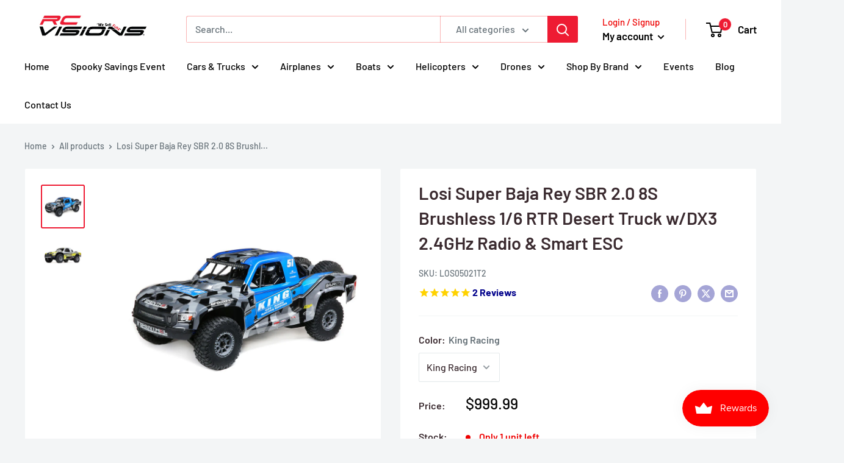

--- FILE ---
content_type: text/html; charset=utf-8
request_url: https://rcvisions.com/products/losi-super-baja-rey-sbr-2-0-8s-brushless-1-6-rtr-desert-truck-brenthel-w-dx3-2-4ghz-radio-smart-esc
body_size: 51149
content:
<!doctype html>

<html class="no-js" lang="en">
  <head>
    <meta charset="utf-8">
    <meta name="viewport" content="width=device-width, initial-scale=1.0, height=device-height, minimum-scale=1.0, maximum-scale=1.0">
    <meta name="theme-color" content="#ee1b33">

    <meta name="google-site-verification" content="a-v9mHF7J5wlVtSMFEXa3H1lxi6RQSAMrvxonMJflwA" /><title>Losi Super Baja Rey SBR 2.0 8S Brushless 1/6 RTR Desert Truck w/DX3 2.
</title><meta name="description" content="The Losi Super Baja Rey 2.0 is a 1/6 Desert Truck that features some awesome things. Built on a purpose designed chassis the Super Baja Rey comes with a live rear solid axle, rear trailing arms and long travel shocks all adding not only performance but realism and scale. The Super Baja Rey also comes with 3 LED light bars, 2 real spare tires, jack and fire extinguishers adding even more scale looks. Allowing this beast to reach its top speed of 50+ MPH is the powerful Spektrum Firma SMART 160 Amp 8S ESC and 750kv Firma 1/6th 5687 brushless motor and turning the Licensed BFGoodrich Mud-Terrain T/A KM3 mounted on Licensed Method Racing Beadlock Wheels is the Spektrum S905 Large Scale Steering Servo. So if your looking for a realistic looking truck while still being one of the most capable look no further.">    
        <link rel="canonical" href="https://rcvisions.com/products/losi-super-baja-rey-sbr-2-0-8s-brushless-1-6-rtr-desert-truck-brenthel-w-dx3-2-4ghz-radio-smart-esc" />
    

    
<link rel="shortcut icon" href="//rcvisions.com/cdn/shop/files/small_logo_96x96.jpg?v=1653663724" type="image/png"><link rel="preload" as="style" href="//rcvisions.com/cdn/shop/t/33/assets/theme.css?v=24237459130034921671748769331">
    <link rel="preload" as="script" href="//rcvisions.com/cdn/shop/t/33/assets/theme.js?v=143495748151844733611746448642">
    <link rel="preconnect" href="https://cdn.shopify.com">
    <link rel="preconnect" href="https://fonts.shopifycdn.com">
    <link rel="dns-prefetch" href="https://productreviews.shopifycdn.com">
    <link rel="dns-prefetch" href="https://ajax.googleapis.com">
    <link rel="dns-prefetch" href="https://maps.googleapis.com">
    <link rel="dns-prefetch" href="https://maps.gstatic.com">

    <meta property="og:type" content="product">
  <meta property="og:title" content="Losi Super Baja Rey SBR 2.0 8S Brushless 1/6 RTR Desert Truck w/DX3 2.4GHz Radio &amp; Smart ESC"><meta property="og:image" content="http://rcvisions.com/cdn/shop/products/LOS05021T2.jpg?v=1662748063">
    <meta property="og:image:secure_url" content="https://rcvisions.com/cdn/shop/products/LOS05021T2.jpg?v=1662748063">
    <meta property="og:image:width" content="800">
    <meta property="og:image:height" content="800"><meta property="product:price:amount" content="999.99">
  <meta property="product:price:currency" content="USD"><meta property="og:description" content="The Losi Super Baja Rey 2.0 is a 1/6 Desert Truck that features some awesome things. Built on a purpose designed chassis the Super Baja Rey comes with a live rear solid axle, rear trailing arms and long travel shocks all adding not only performance but realism and scale. The Super Baja Rey also comes with 3 LED light bars, 2 real spare tires, jack and fire extinguishers adding even more scale looks. Allowing this beast to reach its top speed of 50+ MPH is the powerful Spektrum Firma SMART 160 Amp 8S ESC and 750kv Firma 1/6th 5687 brushless motor and turning the Licensed BFGoodrich Mud-Terrain T/A KM3 mounted on Licensed Method Racing Beadlock Wheels is the Spektrum S905 Large Scale Steering Servo. So if your looking for a realistic looking truck while still being one of the most capable look no further."><meta property="og:url" content="https://rcvisions.com/products/losi-super-baja-rey-sbr-2-0-8s-brushless-1-6-rtr-desert-truck-brenthel-w-dx3-2-4ghz-radio-smart-esc">
<meta property="og:site_name" content="RC Visions"><meta name="twitter:card" content="summary"><meta name="twitter:title" content="Losi Super Baja Rey SBR 2.0 8S Brushless 1/6 RTR Desert Truck w/DX3 2.4GHz Radio &amp; Smart ESC">
  <meta name="twitter:description" content="The Losi Super Baja Rey 2.0 is a 1/6 Desert Truck that features some awesome things.  Built on a purpose designed chassis the Super Baja Rey comes with a live rear solid axle, rear trailing arms and long travel shocks all adding not only performance but realism and scale. The Super Baja Rey also comes with 3 LED light bars, 2 real spare tires, jack and fire extinguishers adding even more scale looks.  Allowing this beast to reach its top speed of 50+ MPH is the powerful Spektrum Firma SMART 160 Amp 8S ESC and 750kv Firma 1/6th 5687 brushless motor and turning the Licensed BFGoodrich Mud-Terrain T/A KM3 mounted on Licensed Method Racing Beadlock Wheels is the Spektrum S905 Large Scale Steering Servo.  So if your looking for a realistic looking truck while still being one of the most capable look no further.  Features:">
  <meta name="twitter:image" content="https://rcvisions.com/cdn/shop/products/LOS05021T2_600x600_crop_center.jpg?v=1662748063">
    <link rel="preload" href="//rcvisions.com/cdn/fonts/barlow/barlow_n6.329f582a81f63f125e63c20a5a80ae9477df68e1.woff2" as="font" type="font/woff2" crossorigin><link rel="preload" href="//rcvisions.com/cdn/fonts/barlow/barlow_n5.a193a1990790eba0cc5cca569d23799830e90f07.woff2" as="font" type="font/woff2" crossorigin><style>
  @font-face {
  font-family: Barlow;
  font-weight: 600;
  font-style: normal;
  font-display: swap;
  src: url("//rcvisions.com/cdn/fonts/barlow/barlow_n6.329f582a81f63f125e63c20a5a80ae9477df68e1.woff2") format("woff2"),
       url("//rcvisions.com/cdn/fonts/barlow/barlow_n6.0163402e36247bcb8b02716880d0b39568412e9e.woff") format("woff");
}

  @font-face {
  font-family: Barlow;
  font-weight: 500;
  font-style: normal;
  font-display: swap;
  src: url("//rcvisions.com/cdn/fonts/barlow/barlow_n5.a193a1990790eba0cc5cca569d23799830e90f07.woff2") format("woff2"),
       url("//rcvisions.com/cdn/fonts/barlow/barlow_n5.ae31c82169b1dc0715609b8cc6a610b917808358.woff") format("woff");
}

@font-face {
  font-family: Barlow;
  font-weight: 600;
  font-style: normal;
  font-display: swap;
  src: url("//rcvisions.com/cdn/fonts/barlow/barlow_n6.329f582a81f63f125e63c20a5a80ae9477df68e1.woff2") format("woff2"),
       url("//rcvisions.com/cdn/fonts/barlow/barlow_n6.0163402e36247bcb8b02716880d0b39568412e9e.woff") format("woff");
}

@font-face {
  font-family: Barlow;
  font-weight: 600;
  font-style: italic;
  font-display: swap;
  src: url("//rcvisions.com/cdn/fonts/barlow/barlow_i6.5a22bd20fb27bad4d7674cc6e666fb9c77d813bb.woff2") format("woff2"),
       url("//rcvisions.com/cdn/fonts/barlow/barlow_i6.1c8787fcb59f3add01a87f21b38c7ef797e3b3a1.woff") format("woff");
}


  @font-face {
  font-family: Barlow;
  font-weight: 700;
  font-style: normal;
  font-display: swap;
  src: url("//rcvisions.com/cdn/fonts/barlow/barlow_n7.691d1d11f150e857dcbc1c10ef03d825bc378d81.woff2") format("woff2"),
       url("//rcvisions.com/cdn/fonts/barlow/barlow_n7.4fdbb1cb7da0e2c2f88492243ffa2b4f91924840.woff") format("woff");
}

  @font-face {
  font-family: Barlow;
  font-weight: 500;
  font-style: italic;
  font-display: swap;
  src: url("//rcvisions.com/cdn/fonts/barlow/barlow_i5.714d58286997b65cd479af615cfa9bb0a117a573.woff2") format("woff2"),
       url("//rcvisions.com/cdn/fonts/barlow/barlow_i5.0120f77e6447d3b5df4bbec8ad8c2d029d87fb21.woff") format("woff");
}

  @font-face {
  font-family: Barlow;
  font-weight: 700;
  font-style: italic;
  font-display: swap;
  src: url("//rcvisions.com/cdn/fonts/barlow/barlow_i7.50e19d6cc2ba5146fa437a5a7443c76d5d730103.woff2") format("woff2"),
       url("//rcvisions.com/cdn/fonts/barlow/barlow_i7.47e9f98f1b094d912e6fd631cc3fe93d9f40964f.woff") format("woff");
}


  :root {
    --default-text-font-size : 15px;
    --base-text-font-size    : 16px;
    --heading-font-family    : Barlow, sans-serif;
    --heading-font-weight    : 600;
    --heading-font-style     : normal;
    --text-font-family       : Barlow, sans-serif;
    --text-font-weight       : 500;
    --text-font-style        : normal;
    --text-font-bolder-weight: 600;
    --text-link-decoration   : underline;

    --text-color               : #677279;
    --text-color-rgb           : 103, 114, 121;
    --heading-color            : #3a2a2f;
    --border-color             : #f3f5f6;
    --border-color-rgb         : 243, 245, 246;
    --form-border-color        : #e4e9eb;
    --accent-color             : #ee1b33;
    --accent-color-rgb         : 238, 27, 51;
    --link-color               : #00badb;
    --link-color-hover         : #00798e;
    --background               : #f3f5f6;
    --secondary-background     : #ffffff;
    --secondary-background-rgb : 255, 255, 255;
    --accent-background        : rgba(238, 27, 51, 0.08);

    --input-background: #ffffff;

    --error-color       : #ff0000;
    --error-background  : rgba(255, 0, 0, 0.07);
    --success-color     : #00aa00;
    --success-background: rgba(0, 170, 0, 0.11);

    --primary-button-background      : #ee1b33;
    --primary-button-background-rgb  : 238, 27, 51;
    --primary-button-text-color      : #ffffff;
    --secondary-button-background    : #3a2a2f;
    --secondary-button-background-rgb: 58, 42, 47;
    --secondary-button-text-color    : #ffffff;

    --header-background      : #ffffff;
    --header-text-color      : #000000;
    --header-light-text-color: #ee0000;
    --header-border-color    : rgba(238, 0, 0, 0.3);
    --header-accent-color    : #ee1b33;

    --footer-background-color:    #f3f5f6;
    --footer-heading-text-color:  #1e2d7d;
    --footer-body-text-color:     #677279;
    --footer-body-text-color-rgb: 103, 114, 121;
    --footer-accent-color:        #00badb;
    --footer-accent-color-rgb:    0, 186, 219;
    --footer-border:              1px solid var(--border-color);
    
    --flickity-arrow-color: #b9c4ca;--product-on-sale-accent           : #ee0000;
    --product-on-sale-accent-rgb       : 238, 0, 0;
    --product-on-sale-color            : #ffffff;
    --product-in-stock-color           : #008a00;
    --product-low-stock-color          : #ee0000;
    --product-sold-out-color           : #8a9297;
    --product-custom-label-1-background: #008a00;
    --product-custom-label-1-color     : #ffffff;
    --product-custom-label-2-background: #00a500;
    --product-custom-label-2-color     : #ffffff;
    --product-review-star-color        : #ffbd00;

    --mobile-container-gutter : 20px;
    --desktop-container-gutter: 40px;

    /* Shopify related variables */
    --payment-terms-background-color: #f3f5f6;
  }
</style>

<script>
  // IE11 does not have support for CSS variables, so we have to polyfill them
  if (!(((window || {}).CSS || {}).supports && window.CSS.supports('(--a: 0)'))) {
    const script = document.createElement('script');
    script.type = 'text/javascript';
    script.src = 'https://cdn.jsdelivr.net/npm/css-vars-ponyfill@2';
    script.onload = function() {
      cssVars({});
    };

    document.getElementsByTagName('head')[0].appendChild(script);
  }
</script>


    <script>window.performance && window.performance.mark && window.performance.mark('shopify.content_for_header.start');</script><meta id="shopify-digital-wallet" name="shopify-digital-wallet" content="/58364133582/digital_wallets/dialog">
<meta name="shopify-checkout-api-token" content="f145c96d4ee91d17c5dd78ca9005e26a">
<meta id="in-context-paypal-metadata" data-shop-id="58364133582" data-venmo-supported="false" data-environment="production" data-locale="en_US" data-paypal-v4="true" data-currency="USD">
<link rel="alternate" type="application/json+oembed" href="https://rcvisions.com/products/losi-super-baja-rey-sbr-2-0-8s-brushless-1-6-rtr-desert-truck-brenthel-w-dx3-2-4ghz-radio-smart-esc.oembed">
<script async="async" src="/checkouts/internal/preloads.js?locale=en-US"></script>
<link rel="preconnect" href="https://shop.app" crossorigin="anonymous">
<script async="async" src="https://shop.app/checkouts/internal/preloads.js?locale=en-US&shop_id=58364133582" crossorigin="anonymous"></script>
<script id="apple-pay-shop-capabilities" type="application/json">{"shopId":58364133582,"countryCode":"US","currencyCode":"USD","merchantCapabilities":["supports3DS"],"merchantId":"gid:\/\/shopify\/Shop\/58364133582","merchantName":"RC Visions","requiredBillingContactFields":["postalAddress","email","phone"],"requiredShippingContactFields":["postalAddress","email","phone"],"shippingType":"shipping","supportedNetworks":["visa","masterCard","amex","discover","elo","jcb"],"total":{"type":"pending","label":"RC Visions","amount":"1.00"},"shopifyPaymentsEnabled":true,"supportsSubscriptions":true}</script>
<script id="shopify-features" type="application/json">{"accessToken":"f145c96d4ee91d17c5dd78ca9005e26a","betas":["rich-media-storefront-analytics"],"domain":"rcvisions.com","predictiveSearch":true,"shopId":58364133582,"locale":"en"}</script>
<script>var Shopify = Shopify || {};
Shopify.shop = "robsrchobbies.myshopify.com";
Shopify.locale = "en";
Shopify.currency = {"active":"USD","rate":"1.0"};
Shopify.country = "US";
Shopify.theme = {"name":"Warehouse - RTM  05\/25","id":134933610702,"schema_name":"Warehouse","schema_version":"6.1.0","theme_store_id":871,"role":"main"};
Shopify.theme.handle = "null";
Shopify.theme.style = {"id":null,"handle":null};
Shopify.cdnHost = "rcvisions.com/cdn";
Shopify.routes = Shopify.routes || {};
Shopify.routes.root = "/";</script>
<script type="module">!function(o){(o.Shopify=o.Shopify||{}).modules=!0}(window);</script>
<script>!function(o){function n(){var o=[];function n(){o.push(Array.prototype.slice.apply(arguments))}return n.q=o,n}var t=o.Shopify=o.Shopify||{};t.loadFeatures=n(),t.autoloadFeatures=n()}(window);</script>
<script>
  window.ShopifyPay = window.ShopifyPay || {};
  window.ShopifyPay.apiHost = "shop.app\/pay";
  window.ShopifyPay.redirectState = null;
</script>
<script id="shop-js-analytics" type="application/json">{"pageType":"product"}</script>
<script defer="defer" async type="module" src="//rcvisions.com/cdn/shopifycloud/shop-js/modules/v2/client.init-shop-cart-sync_D0dqhulL.en.esm.js"></script>
<script defer="defer" async type="module" src="//rcvisions.com/cdn/shopifycloud/shop-js/modules/v2/chunk.common_CpVO7qML.esm.js"></script>
<script type="module">
  await import("//rcvisions.com/cdn/shopifycloud/shop-js/modules/v2/client.init-shop-cart-sync_D0dqhulL.en.esm.js");
await import("//rcvisions.com/cdn/shopifycloud/shop-js/modules/v2/chunk.common_CpVO7qML.esm.js");

  window.Shopify.SignInWithShop?.initShopCartSync?.({"fedCMEnabled":true,"windoidEnabled":true});

</script>
<script>
  window.Shopify = window.Shopify || {};
  if (!window.Shopify.featureAssets) window.Shopify.featureAssets = {};
  window.Shopify.featureAssets['shop-js'] = {"shop-cart-sync":["modules/v2/client.shop-cart-sync_D9bwt38V.en.esm.js","modules/v2/chunk.common_CpVO7qML.esm.js"],"init-fed-cm":["modules/v2/client.init-fed-cm_BJ8NPuHe.en.esm.js","modules/v2/chunk.common_CpVO7qML.esm.js"],"init-shop-email-lookup-coordinator":["modules/v2/client.init-shop-email-lookup-coordinator_pVrP2-kG.en.esm.js","modules/v2/chunk.common_CpVO7qML.esm.js"],"shop-cash-offers":["modules/v2/client.shop-cash-offers_CNh7FWN-.en.esm.js","modules/v2/chunk.common_CpVO7qML.esm.js","modules/v2/chunk.modal_DKF6x0Jh.esm.js"],"init-shop-cart-sync":["modules/v2/client.init-shop-cart-sync_D0dqhulL.en.esm.js","modules/v2/chunk.common_CpVO7qML.esm.js"],"init-windoid":["modules/v2/client.init-windoid_DaoAelzT.en.esm.js","modules/v2/chunk.common_CpVO7qML.esm.js"],"shop-toast-manager":["modules/v2/client.shop-toast-manager_1DND8Tac.en.esm.js","modules/v2/chunk.common_CpVO7qML.esm.js"],"pay-button":["modules/v2/client.pay-button_CFeQi1r6.en.esm.js","modules/v2/chunk.common_CpVO7qML.esm.js"],"shop-button":["modules/v2/client.shop-button_Ca94MDdQ.en.esm.js","modules/v2/chunk.common_CpVO7qML.esm.js"],"shop-login-button":["modules/v2/client.shop-login-button_DPYNfp1Z.en.esm.js","modules/v2/chunk.common_CpVO7qML.esm.js","modules/v2/chunk.modal_DKF6x0Jh.esm.js"],"avatar":["modules/v2/client.avatar_BTnouDA3.en.esm.js"],"shop-follow-button":["modules/v2/client.shop-follow-button_BMKh4nJE.en.esm.js","modules/v2/chunk.common_CpVO7qML.esm.js","modules/v2/chunk.modal_DKF6x0Jh.esm.js"],"init-customer-accounts-sign-up":["modules/v2/client.init-customer-accounts-sign-up_CJXi5kRN.en.esm.js","modules/v2/client.shop-login-button_DPYNfp1Z.en.esm.js","modules/v2/chunk.common_CpVO7qML.esm.js","modules/v2/chunk.modal_DKF6x0Jh.esm.js"],"init-shop-for-new-customer-accounts":["modules/v2/client.init-shop-for-new-customer-accounts_BoBxkgWu.en.esm.js","modules/v2/client.shop-login-button_DPYNfp1Z.en.esm.js","modules/v2/chunk.common_CpVO7qML.esm.js","modules/v2/chunk.modal_DKF6x0Jh.esm.js"],"init-customer-accounts":["modules/v2/client.init-customer-accounts_DCuDTzpR.en.esm.js","modules/v2/client.shop-login-button_DPYNfp1Z.en.esm.js","modules/v2/chunk.common_CpVO7qML.esm.js","modules/v2/chunk.modal_DKF6x0Jh.esm.js"],"checkout-modal":["modules/v2/client.checkout-modal_U_3e4VxF.en.esm.js","modules/v2/chunk.common_CpVO7qML.esm.js","modules/v2/chunk.modal_DKF6x0Jh.esm.js"],"lead-capture":["modules/v2/client.lead-capture_DEgn0Z8u.en.esm.js","modules/v2/chunk.common_CpVO7qML.esm.js","modules/v2/chunk.modal_DKF6x0Jh.esm.js"],"shop-login":["modules/v2/client.shop-login_CoM5QKZ_.en.esm.js","modules/v2/chunk.common_CpVO7qML.esm.js","modules/v2/chunk.modal_DKF6x0Jh.esm.js"],"payment-terms":["modules/v2/client.payment-terms_BmrqWn8r.en.esm.js","modules/v2/chunk.common_CpVO7qML.esm.js","modules/v2/chunk.modal_DKF6x0Jh.esm.js"]};
</script>
<script>(function() {
  var isLoaded = false;
  function asyncLoad() {
    if (isLoaded) return;
    isLoaded = true;
    var urls = ["https:\/\/cdn1.stamped.io\/files\/widget.min.js?shop=robsrchobbies.myshopify.com","https:\/\/inffuse.eventscalendar.co\/plugins\/shopify\/loader.js?app=calendar\u0026shop=robsrchobbies.myshopify.com\u0026shop=robsrchobbies.myshopify.com","https:\/\/accessories.w3apps.co\/js\/accessories.js?shop=robsrchobbies.myshopify.com","https:\/\/static.shareasale.com\/json\/shopify\/deduplication.js?shop=robsrchobbies.myshopify.com","https:\/\/static.shareasale.com\/json\/shopify\/shareasale-tracking.js?sasmid=125875\u0026ssmtid=19038\u0026shop=robsrchobbies.myshopify.com","\/\/searchserverapi.com\/widgets\/shopify\/init.js?a=7K3o7k5p4U\u0026shop=robsrchobbies.myshopify.com","https:\/\/cdn.shopify.com\/s\/files\/1\/0583\/6413\/3582\/t\/12\/assets\/affirmShopify.js?v=1713386350\u0026shop=robsrchobbies.myshopify.com","https:\/\/api.salesreps.io\/shopify.js?key=626493a2840684466b1aa2d7\u0026shop=robsrchobbies.myshopify.com","https:\/\/cdnbspa.spicegems.com\/js\/serve\/shop\/robsrchobbies.myshopify.com\/index_6eacaa3ab5f6ab4ccc755006230604f56100eefc.js?v=infytonow815\u0026shop=robsrchobbies.myshopify.com","https:\/\/s1.staq-cdn.com\/grow\/api\/js\/58364133582\/main.js?sId=58364133582\u0026v=IHQ2RJ8T9GX3GLWJDCUIGNPI\u0026shop=robsrchobbies.myshopify.com"];
    for (var i = 0; i < urls.length; i++) {
      var s = document.createElement('script');
      s.type = 'text/javascript';
      s.async = true;
      s.src = urls[i];
      var x = document.getElementsByTagName('script')[0];
      x.parentNode.insertBefore(s, x);
    }
  };
  if(window.attachEvent) {
    window.attachEvent('onload', asyncLoad);
  } else {
    window.addEventListener('load', asyncLoad, false);
  }
})();</script>
<script id="__st">var __st={"a":58364133582,"offset":-28800,"reqid":"20575034-ff6e-421c-895c-c51ddfa51244-1764058515","pageurl":"rcvisions.com\/products\/losi-super-baja-rey-sbr-2-0-8s-brushless-1-6-rtr-desert-truck-brenthel-w-dx3-2-4ghz-radio-smart-esc","u":"6239dbb77f6e","p":"product","rtyp":"product","rid":6809806602446};</script>
<script>window.ShopifyPaypalV4VisibilityTracking = true;</script>
<script id="captcha-bootstrap">!function(){'use strict';const t='contact',e='account',n='new_comment',o=[[t,t],['blogs',n],['comments',n],[t,'customer']],c=[[e,'customer_login'],[e,'guest_login'],[e,'recover_customer_password'],[e,'create_customer']],r=t=>t.map((([t,e])=>`form[action*='/${t}']:not([data-nocaptcha='true']) input[name='form_type'][value='${e}']`)).join(','),a=t=>()=>t?[...document.querySelectorAll(t)].map((t=>t.form)):[];function s(){const t=[...o],e=r(t);return a(e)}const i='password',u='form_key',d=['recaptcha-v3-token','g-recaptcha-response','h-captcha-response',i],f=()=>{try{return window.sessionStorage}catch{return}},m='__shopify_v',_=t=>t.elements[u];function p(t,e,n=!1){try{const o=window.sessionStorage,c=JSON.parse(o.getItem(e)),{data:r}=function(t){const{data:e,action:n}=t;return t[m]||n?{data:e,action:n}:{data:t,action:n}}(c);for(const[e,n]of Object.entries(r))t.elements[e]&&(t.elements[e].value=n);n&&o.removeItem(e)}catch(o){console.error('form repopulation failed',{error:o})}}const l='form_type',E='cptcha';function T(t){t.dataset[E]=!0}const w=window,h=w.document,L='Shopify',v='ce_forms',y='captcha';let A=!1;((t,e)=>{const n=(g='f06e6c50-85a8-45c8-87d0-21a2b65856fe',I='https://cdn.shopify.com/shopifycloud/storefront-forms-hcaptcha/ce_storefront_forms_captcha_hcaptcha.v1.5.2.iife.js',D={infoText:'Protected by hCaptcha',privacyText:'Privacy',termsText:'Terms'},(t,e,n)=>{const o=w[L][v],c=o.bindForm;if(c)return c(t,g,e,D).then(n);var r;o.q.push([[t,g,e,D],n]),r=I,A||(h.body.append(Object.assign(h.createElement('script'),{id:'captcha-provider',async:!0,src:r})),A=!0)});var g,I,D;w[L]=w[L]||{},w[L][v]=w[L][v]||{},w[L][v].q=[],w[L][y]=w[L][y]||{},w[L][y].protect=function(t,e){n(t,void 0,e),T(t)},Object.freeze(w[L][y]),function(t,e,n,w,h,L){const[v,y,A,g]=function(t,e,n){const i=e?o:[],u=t?c:[],d=[...i,...u],f=r(d),m=r(i),_=r(d.filter((([t,e])=>n.includes(e))));return[a(f),a(m),a(_),s()]}(w,h,L),I=t=>{const e=t.target;return e instanceof HTMLFormElement?e:e&&e.form},D=t=>v().includes(t);t.addEventListener('submit',(t=>{const e=I(t);if(!e)return;const n=D(e)&&!e.dataset.hcaptchaBound&&!e.dataset.recaptchaBound,o=_(e),c=g().includes(e)&&(!o||!o.value);(n||c)&&t.preventDefault(),c&&!n&&(function(t){try{if(!f())return;!function(t){const e=f();if(!e)return;const n=_(t);if(!n)return;const o=n.value;o&&e.removeItem(o)}(t);const e=Array.from(Array(32),(()=>Math.random().toString(36)[2])).join('');!function(t,e){_(t)||t.append(Object.assign(document.createElement('input'),{type:'hidden',name:u})),t.elements[u].value=e}(t,e),function(t,e){const n=f();if(!n)return;const o=[...t.querySelectorAll(`input[type='${i}']`)].map((({name:t})=>t)),c=[...d,...o],r={};for(const[a,s]of new FormData(t).entries())c.includes(a)||(r[a]=s);n.setItem(e,JSON.stringify({[m]:1,action:t.action,data:r}))}(t,e)}catch(e){console.error('failed to persist form',e)}}(e),e.submit())}));const S=(t,e)=>{t&&!t.dataset[E]&&(n(t,e.some((e=>e===t))),T(t))};for(const o of['focusin','change'])t.addEventListener(o,(t=>{const e=I(t);D(e)&&S(e,y())}));const B=e.get('form_key'),M=e.get(l),P=B&&M;t.addEventListener('DOMContentLoaded',(()=>{const t=y();if(P)for(const e of t)e.elements[l].value===M&&p(e,B);[...new Set([...A(),...v().filter((t=>'true'===t.dataset.shopifyCaptcha))])].forEach((e=>S(e,t)))}))}(h,new URLSearchParams(w.location.search),n,t,e,['guest_login'])})(!0,!0)}();</script>
<script integrity="sha256-52AcMU7V7pcBOXWImdc/TAGTFKeNjmkeM1Pvks/DTgc=" data-source-attribution="shopify.loadfeatures" defer="defer" src="//rcvisions.com/cdn/shopifycloud/storefront/assets/storefront/load_feature-81c60534.js" crossorigin="anonymous"></script>
<script crossorigin="anonymous" defer="defer" src="//rcvisions.com/cdn/shopifycloud/storefront/assets/shopify_pay/storefront-65b4c6d7.js?v=20250812"></script>
<script data-source-attribution="shopify.dynamic_checkout.dynamic.init">var Shopify=Shopify||{};Shopify.PaymentButton=Shopify.PaymentButton||{isStorefrontPortableWallets:!0,init:function(){window.Shopify.PaymentButton.init=function(){};var t=document.createElement("script");t.src="https://rcvisions.com/cdn/shopifycloud/portable-wallets/latest/portable-wallets.en.js",t.type="module",document.head.appendChild(t)}};
</script>
<script data-source-attribution="shopify.dynamic_checkout.buyer_consent">
  function portableWalletsHideBuyerConsent(e){var t=document.getElementById("shopify-buyer-consent"),n=document.getElementById("shopify-subscription-policy-button");t&&n&&(t.classList.add("hidden"),t.setAttribute("aria-hidden","true"),n.removeEventListener("click",e))}function portableWalletsShowBuyerConsent(e){var t=document.getElementById("shopify-buyer-consent"),n=document.getElementById("shopify-subscription-policy-button");t&&n&&(t.classList.remove("hidden"),t.removeAttribute("aria-hidden"),n.addEventListener("click",e))}window.Shopify?.PaymentButton&&(window.Shopify.PaymentButton.hideBuyerConsent=portableWalletsHideBuyerConsent,window.Shopify.PaymentButton.showBuyerConsent=portableWalletsShowBuyerConsent);
</script>
<script data-source-attribution="shopify.dynamic_checkout.cart.bootstrap">document.addEventListener("DOMContentLoaded",(function(){function t(){return document.querySelector("shopify-accelerated-checkout-cart, shopify-accelerated-checkout")}if(t())Shopify.PaymentButton.init();else{new MutationObserver((function(e,n){t()&&(Shopify.PaymentButton.init(),n.disconnect())})).observe(document.body,{childList:!0,subtree:!0})}}));
</script>
<script id='scb4127' type='text/javascript' async='' src='https://rcvisions.com/cdn/shopifycloud/privacy-banner/storefront-banner.js'></script><link id="shopify-accelerated-checkout-styles" rel="stylesheet" media="screen" href="https://rcvisions.com/cdn/shopifycloud/portable-wallets/latest/accelerated-checkout-backwards-compat.css" crossorigin="anonymous">
<style id="shopify-accelerated-checkout-cart">
        #shopify-buyer-consent {
  margin-top: 1em;
  display: inline-block;
  width: 100%;
}

#shopify-buyer-consent.hidden {
  display: none;
}

#shopify-subscription-policy-button {
  background: none;
  border: none;
  padding: 0;
  text-decoration: underline;
  font-size: inherit;
  cursor: pointer;
}

#shopify-subscription-policy-button::before {
  box-shadow: none;
}

      </style>

<script>window.performance && window.performance.mark && window.performance.mark('shopify.content_for_header.end');</script>

    <link rel="stylesheet" href="//rcvisions.com/cdn/shop/t/33/assets/theme.css?v=24237459130034921671748769331">

    <script type="application/ld+json">{"@context":"http:\/\/schema.org\/","@id":"\/products\/losi-super-baja-rey-sbr-2-0-8s-brushless-1-6-rtr-desert-truck-brenthel-w-dx3-2-4ghz-radio-smart-esc#product","@type":"ProductGroup","brand":{"@type":"Brand","name":"Horizon Hobbies, Inc."},"category":"Remote Control Toys","description":"The Losi Super Baja Rey 2.0 is a 1\/6 Desert Truck that features some awesome things.  Built on a purpose designed chassis the Super Baja Rey comes with a live rear solid axle, rear trailing arms and long travel shocks all adding not only performance but realism and scale. The Super Baja Rey also comes with 3 LED light bars, 2 real spare tires, jack and fire extinguishers adding even more scale looks.  Allowing this beast to reach its top speed of 50+ MPH is the powerful Spektrum Firma SMART 160 Amp 8S ESC and 750kv Firma 1\/6th 5687 brushless motor and turning the Licensed BFGoodrich Mud-Terrain T\/A KM3 mounted on Licensed Method Racing Beadlock Wheels is the Spektrum S905 Large Scale Steering Servo.  So if your looking for a realistic looking truck while still being one of the most capable look no further. \nFeatures:\n\n\nLicensed Method Racing Beadlock Wheels\nLicensed BFGoodrich Mud-Terrain T\/A KM3\nBottom Loading Battery Tray\nKing Racing Body and Cage work with dual spare tires\nAVC - Active Vehicle Control System\nRedesigned Front Suspension Arms and Slider Front driveshafts\nLong Travel Suspension\nKing Coil-Over Oil Filled Shocks with new springs\n8S Capable Motor and ESC\nLonger Rear Trailing arm with increased wheelbase\nShaft Driven 4wd Drivetrain\nUpdated HV capable S905 Large Scale Steering Servo\nFront Bumper with realistic lower valance and Brenthel logo\nStiffer front sway bar\nLED Lights\nScale Details\nSpektrum™ DX3™ Radio System\n\n\nSpecifications:\n\nApproximate Assembly Time: Less than one hour\n\nBall Bearings: Full set\n\nBattery: Sold Separately\n\nBody: One-piece trimmed and painted\n\nBrakes: Integral with ESC\n\nCharger: Sold Separately\n\nChassis: 4mm 6061-T6 Aluminum Plate\n\nCompletion Level: Ready-To-Run\n\nDifferential: Bevel Gear, Sealed\n\nDrivetrain: 4WD\n\nDrive Type: Forward\/Brake\/Reverse\n\nFinal Drive Ratio: 8.22:1\n\nFront Track: 16.3\" (414mm)\n\nPower Type: Electric\n\nGear Pitch: 1.5M\n\nGround Clearance: 3.5\" (89mm)\n\nInternal Gear Ratio: 4.88:1\n\nMotor Type: Brushless\n\nPinion: 19T\n\nProduct Height: 12\" (305 mm)\n\nProduct Length: 35\" (889 mm)\n\nProduct Weight: 21.6 (9.8kg) without battery\n\nProduct Width: 15.6\" (396 mm)\n\nRadio: Included\n\nRear Track: 16.1\" (408.9mm)\n\nReceiver: Included\n\nScale: 1\/6\n\nServos: Included\n\nShock Type: Coil-Over Oil Filled Long Travel Aluminum Body\n\nSpeed Control: Included\n\nSpur Gear: 37T Spur Gear, 18\/24 Compound Gear\n\nSuspension: Front, Long Travel Independent, Rear, 4-Link Solid Axle\n\nVehicle Type: Desert Truck\n\nWater-Resistant: Yes\n\nWheelbase: 20.2\" (513mm)\n\nIncludes:\n\n\n(1) 1\/6 Super Baja Rey 2.0 4WD Brushless Desert Truck\n(1) Spektrum Firma ESC and Motor\n(1) Spektrum DX3 Radio System with SR6100AT Receiver\n(1) Product Manual\n\n\nNeeded to Complete:\n\n\n8S Surface LiPo Battery\nCompatible LiPo Charger\n\n\n ","hasVariant":[{"@id":"\/products\/losi-super-baja-rey-sbr-2-0-8s-brushless-1-6-rtr-desert-truck-brenthel-w-dx3-2-4ghz-radio-smart-esc?variant=41256506261710#variant","@type":"Product","gtin":"605482717738","image":"https:\/\/rcvisions.com\/cdn\/shop\/products\/LOS05021T1.jpg?v=1662748063\u0026width=1920","name":"Losi Super Baja Rey SBR 2.0 8S Brushless 1\/6 RTR Desert Truck w\/DX3 2.4GHz Radio \u0026 Smart ESC - Brenthel","offers":{"@id":"\/products\/losi-super-baja-rey-sbr-2-0-8s-brushless-1-6-rtr-desert-truck-brenthel-w-dx3-2-4ghz-radio-smart-esc?variant=41256506261710#offer","@type":"Offer","availability":"http:\/\/schema.org\/OutOfStock","price":"999.99","priceCurrency":"USD","url":"https:\/\/rcvisions.com\/products\/losi-super-baja-rey-sbr-2-0-8s-brushless-1-6-rtr-desert-truck-brenthel-w-dx3-2-4ghz-radio-smart-esc?variant=41256506261710"},"sku":"LOS05021T1"},{"@id":"\/products\/losi-super-baja-rey-sbr-2-0-8s-brushless-1-6-rtr-desert-truck-brenthel-w-dx3-2-4ghz-radio-smart-esc?variant=41256506294478#variant","@type":"Product","gtin":"605482717745","image":"https:\/\/rcvisions.com\/cdn\/shop\/products\/LOS05021T2.jpg?v=1662748063\u0026width=1920","name":"Losi Super Baja Rey SBR 2.0 8S Brushless 1\/6 RTR Desert Truck w\/DX3 2.4GHz Radio \u0026 Smart ESC - King Racing","offers":{"@id":"\/products\/losi-super-baja-rey-sbr-2-0-8s-brushless-1-6-rtr-desert-truck-brenthel-w-dx3-2-4ghz-radio-smart-esc?variant=41256506294478#offer","@type":"Offer","availability":"http:\/\/schema.org\/InStock","price":"999.99","priceCurrency":"USD","url":"https:\/\/rcvisions.com\/products\/losi-super-baja-rey-sbr-2-0-8s-brushless-1-6-rtr-desert-truck-brenthel-w-dx3-2-4ghz-radio-smart-esc?variant=41256506294478"},"sku":"LOS05021T2"}],"name":"Losi Super Baja Rey SBR 2.0 8S Brushless 1\/6 RTR Desert Truck w\/DX3 2.4GHz Radio \u0026 Smart ESC","productGroupID":"6809806602446","url":"https:\/\/rcvisions.com\/products\/losi-super-baja-rey-sbr-2-0-8s-brushless-1-6-rtr-desert-truck-brenthel-w-dx3-2-4ghz-radio-smart-esc"}</script><script type="application/ld+json">
  {
    "@context": "https://schema.org",
    "@type": "BreadcrumbList",
    "itemListElement": [{
        "@type": "ListItem",
        "position": 1,
        "name": "Home",
        "item": "https://rcvisions.com"
      },{
            "@type": "ListItem",
            "position": 2,
            "name": "Losi Super Baja Rey SBR 2.0 8S Brushless 1\/6 RTR Desert Truck w\/DX3 2.4GHz Radio \u0026 Smart ESC",
            "item": "https://rcvisions.com/products/losi-super-baja-rey-sbr-2-0-8s-brushless-1-6-rtr-desert-truck-brenthel-w-dx3-2-4ghz-radio-smart-esc"
          }]
  }
</script>

    <script>
      // This allows to expose several variables to the global scope, to be used in scripts
      window.theme = {
        pageType: "product",
        cartCount: 0,
        moneyFormat: "${{amount}}",
        moneyWithCurrencyFormat: "${{amount}} USD",
        currencyCodeEnabled: false,
        showDiscount: true,
        discountMode: "saving",
        cartType: "drawer"
      };

      window.routes = {
        rootUrl: "\/",
        rootUrlWithoutSlash: '',
        cartUrl: "\/cart",
        cartAddUrl: "\/cart\/add",
        cartChangeUrl: "\/cart\/change",
        searchUrl: "\/search",
        productRecommendationsUrl: "\/recommendations\/products"
      };

      window.languages = {
        productRegularPrice: "Regular price",
        productSalePrice: "Sale price",
        collectionOnSaleLabel: "Save {{savings}}",
        productFormUnavailable: "Unavailable",
        productFormAddToCart: "Add to cart",
        productFormPreOrder: "Pre-order",
        productFormSoldOut: "Sold out",
        productAdded: "Product has been added to your cart",
        productAddedShort: "Added!",
        shippingEstimatorNoResults: "No shipping could be found for your address.",
        shippingEstimatorOneResult: "There is one shipping rate for your address:",
        shippingEstimatorMultipleResults: "There are {{count}} shipping rates for your address:",
        shippingEstimatorErrors: "There are some errors:"
      };

      document.documentElement.className = document.documentElement.className.replace('no-js', 'js');
    </script><script src="//rcvisions.com/cdn/shop/t/33/assets/theme.js?v=143495748151844733611746448642" defer></script>
    <script src="//rcvisions.com/cdn/shop/t/33/assets/custom.js?v=102476495355921946141746448642" defer></script><script>
        (function () {
          window.onpageshow = function() {
            // We force re-freshing the cart content onpageshow, as most browsers will serve a cache copy when hitting the
            // back button, which cause staled data
            document.documentElement.dispatchEvent(new CustomEvent('cart:refresh', {
              bubbles: true,
              detail: {scrollToTop: false}
            }));
          };
        })();
      </script><!-- "snippets/shogun-head.liquid" was not rendered, the associated app was uninstalled -->
      <script src="https://cdnjs.cloudflare.com/ajax/libs/jquery/3.6.0/jquery.min.js" referrerpolicy="no-referrer"></script>
      <!-- Global site tag (gtag.js) - Google Ads -->
  <script async src="https://www.googletagmanager.com/gtag/js?id=AW-10888713027"></script>
  <script>
  window.dataLayer = window.dataLayer || [];
  function gtag(){dataLayer.push(arguments);}
  gtag('js', new Date());
  gtag('config', 'AW-10888713027');

  </script>    
    <script>
    
    
    
    
    var gsf_conversion_data = {page_type : 'product', event : 'view_item', data : {product_data : [{variant_id : 41256506294478, product_id : 6809806602446, name : "Losi Super Baja Rey SBR 2.0 8S Brushless 1/6 RTR Desert Truck w/DX3 2.4GHz Radio &amp; Smart ESC", price : "999.99", currency : "USD", sku : "LOS05021T2", brand : "Horizon Hobbies, Inc.", variant : "King Racing", category : "Remote Control Toys", quantity : "1" }], total_price : "999.99", shop_currency : "USD"}};
    
</script>
  <!-- BEGIN app block: shopify://apps/vitals/blocks/app-embed/aeb48102-2a5a-4f39-bdbd-d8d49f4e20b8 --><link rel="preconnect" href="https://appsolve.io/" /><link rel="preconnect" href="https://cdn-sf.vitals.app/" /><script data-ver="58" id="vtlsAebData" class="notranslate">window.vtlsLiquidData = window.vtlsLiquidData || {};window.vtlsLiquidData.buildId = 54302;

window.vtlsLiquidData.apiHosts = {
	...window.vtlsLiquidData.apiHosts,
	"1": "https://appsolve.io"
};
	window.vtlsLiquidData.moduleSettings = {"48":{"469":true,"491":true,"588":true,"595":false,"603":"","605":"","606":"","781":true,"783":1,"876":0,"1076":true,"1105":0},"53":{"636":"4b8e15","637":"ffffff","638":0,"639":5,"640":"You save:","642":"Out of stock","643":"This item:","644":"Total Price:","645":true,"646":"Add to cart","647":"for","648":"with","649":"off","650":"each","651":"Buy","652":"Subtotal","653":"Discount","654":"Old price","655":16,"656":8,"657":16,"658":8,"659":"ffffff","660":14,"661":"center","671":"000000","702":"Quantity","731":"and","733":0,"734":"362e94","735":"8e86ed","736":true,"737":true,"738":true,"739":"right","740":60,"741":"Free of charge","742":"Free","743":"Claim gift","744":"1,2,4,5","750":"Gift","762":"Discount","763":false,"773":"Your product has been added to the cart.","786":"save","848":"ffffff","849":"f6f6f6","850":"4f4f4f","851":"Per item:","895":"eceeef","1007":"Pick another","1010":"{}","1012":false,"1028":"Other customers loved this offer","1029":"Add to order\t","1030":"Added to order","1031":"Check out","1032":1,"1033":"{}","1035":"See more","1036":"See less","1037":"{\"productCard\":{\"traits\":{\"boxShadow\":{\"default\":\"2px 2px 10px rgba(0,0,0,.1)\"},\"borderColor\":{\"default\":\"#dbdbdb\"}}}}","1077":"%","1083":"Check out","1085":100,"1086":"cd1900","1091":10,"1092":1,"1093":"{}","1164":"Free shipping","1188":"light","1190":"center","1191":"light","1192":"square"}};

window.vtlsLiquidData.shopThemeName = "Warehouse";window.vtlsLiquidData.settingTranslation = {"53":{"640":{"en":"You save:"},"642":{"en":"Out of stock"},"643":{"en":"This item:"},"644":{"en":"Total Price:"},"646":{"en":"Add to cart"},"647":{"en":"for"},"648":{"en":"with"},"649":{"en":"off"},"650":{"en":"each"},"651":{"en":"Buy"},"652":{"en":"Subtotal"},"653":{"en":"Discount"},"654":{"en":"Old price"},"702":{"en":"Quantity"},"731":{"en":"and"},"741":{"en":"Free of charge"},"742":{"en":"Free"},"743":{"en":"Claim gift"},"750":{"en":"Gift"},"762":{"en":"Discount"},"773":{"en":"Your product has been added to the cart."},"786":{"en":"save"},"851":{"en":"Per item:"},"1007":{"en":"Pick another"},"1028":{"en":"Other customers loved this offer"},"1029":{"en":"Add to order\t"},"1030":{"en":"Added to order"},"1031":{"en":"Check out"},"1035":{"en":"See more"},"1036":{"en":"See less"},"1083":{"en":"Check out"},"1164":{"en":"Free shipping"},"1167":{"en":"Unavailable"}}};window.vtlsLiquidData.ubOfferTypes={"1":[1,2],"3":[1,2,6]};window.vtlsLiquidData.usesFunctions=true;window.vtlsLiquidData.shopSettings={};window.vtlsLiquidData.shopSettings.cartType="drawer";window.vtlsLiquidData.spat="33ac80648d1e821d529aeaa1870dfd5c";window.vtlsLiquidData.shopInfo={id:58364133582,domain:"rcvisions.com",shopifyDomain:"robsrchobbies.myshopify.com",primaryLocaleIsoCode: "en",defaultCurrency:"USD",enabledCurrencies:["USD"],moneyFormat:"${{amount}}",moneyWithCurrencyFormat:"${{amount}} USD",appId:"1",appName:"Vitals",};window.vtlsLiquidData.acceptedScopes = {"1":[26,25,27,28,29,30,31,32,33,34,35,36,37,38,22,2,8,14,20,24,16,18,10,13,21,4,11,1,7,3,19,23,15,17,9,12,49,51,46,47,50,52,48]};window.vtlsLiquidData.product = {"id": 6809806602446,"available": true,"title": "Losi Super Baja Rey SBR 2.0 8S Brushless 1\/6 RTR Desert Truck w\/DX3 2.4GHz Radio \u0026 Smart ESC","handle": "losi-super-baja-rey-sbr-2-0-8s-brushless-1-6-rtr-desert-truck-brenthel-w-dx3-2-4ghz-radio-smart-esc","vendor": "Horizon Hobbies, Inc.","type": "Remote Control Toys","tags": ["4WD","Cars \u0026 Trucks","Horizon Hobbies","Losi","off road rc","rc car electric","RTR"],"description": "1","featured_image":{"src": "//rcvisions.com/cdn/shop/products/LOS05021T2.jpg?v=1662748063","aspect_ratio": "1.0"},"collectionIds": [295361085646,281256394958,278225027278,295360921806,296116912334,274613305550,278118400206,268205719758,295360463054,295361020110,295360889038,295360659662,295360757966,295360692430,295360790734,276039336142,285004628174,283309113550],"variants": [{"id": 41256506261710,"title": "Brenthel","option1": "Brenthel","option2": null,"option3": null,"price": 99999,"compare_at_price": 96999,"available": false,"image":{"src": "//rcvisions.com/cdn/shop/products/LOS05021T1.jpg?v=1662748063","alt": "Losi Super Baja Rey SBR 2.0 8S Brushless 1\/6 RTR Desert Truck w\/DX3 2.4GHz Radio \u0026 Smart ESC - Remote Control Toys - Horizon Hobbies, Inc.","aspect_ratio": 1.0},"featured_media_id":24103590985934,"is_preorderable":0},{"id": 41256506294478,"title": "King Racing","option1": "King Racing","option2": null,"option3": null,"price": 99999,"compare_at_price": 96999,"available": true,"image":{"src": "//rcvisions.com/cdn/shop/products/LOS05021T2.jpg?v=1662748063","alt": "Losi Super Baja Rey SBR 2.0 8S Brushless 1\/6 RTR Desert Truck w\/DX3 2.4GHz Radio \u0026 Smart ESC - Remote Control Toys - Horizon Hobbies, Inc.","aspect_ratio": 1.0},"featured_media_id":24103590953166,"is_preorderable":0}],"options": [{"name": "Color"}],"metafields": {"reviews": {"rating_count": 2,"rating": 5.0}}};window.vtlsLiquidData.cacheKeys = [1723507810,1729508454,0,1750956005,1723507810,0,0,1723507810 ];</script><script id="vtlsAebDynamicFunctions" class="notranslate">window.vtlsLiquidData = window.vtlsLiquidData || {};window.vtlsLiquidData.dynamicFunctions = ({$,vitalsGet,vitalsSet,VITALS_GET_$_DESCRIPTION,VITALS_GET_$_END_SECTION,VITALS_GET_$_ATC_FORM,VITALS_GET_$_ATC_BUTTON,submit_button,form_add_to_cart,cartItemVariantId,VITALS_EVENT_CART_UPDATED,VITALS_EVENT_DISCOUNTS_LOADED,VITALS_EVENT_PRICES_UPDATED,VITALS_EVENT_RENDER_CAROUSEL_STARS,VITALS_EVENT_RENDER_COLLECTION_STARS,VITALS_EVENT_SMART_BAR_RENDERED,VITALS_EVENT_SMART_BAR_CLOSED,VITALS_EVENT_TABS_RENDERED,VITALS_EVENT_VARIANT_CHANGED,VITALS_EVENT_ATC_BUTTON_FOUND,VITALS_IS_MOBILE,VITALS_PAGE_TYPE,VITALS_APPEND_CSS,VITALS_HOOK__CAN_EXECUTE_CHECKOUT,VITALS_HOOK__GET_CUSTOM_CHECKOUT_URL_PARAMETERS,VITALS_HOOK__GET_CUSTOM_VARIANT_SELECTOR,VITALS_HOOK__GET_IMAGES_DEFAULT_SIZE,VITALS_HOOK__ON_CLICK_CHECKOUT_BUTTON,VITALS_HOOK__DONT_ACCELERATE_CHECKOUT,VITALS_HOOK__ON_ATC_STAY_ON_THE_SAME_PAGE,VITALS_HOOK__CAN_EXECUTE_ATC,VITALS_FLAG__IGNORE_VARIANT_ID_FROM_URL,VITALS_FLAG__UPDATE_ATC_BUTTON_REFERENCE,VITALS_FLAG__UPDATE_CART_ON_CHECKOUT,VITALS_FLAG__USE_CAPTURE_FOR_ATC_BUTTON,VITALS_FLAG__USE_FIRST_ATC_SPAN_FOR_PRE_ORDER,VITALS_FLAG__USE_HTML_FOR_STICKY_ATC_BUTTON,VITALS_FLAG__STOP_EXECUTION,VITALS_FLAG__USE_CUSTOM_COLLECTION_FILTER_DROPDOWN,VITALS_FLAG__PRE_ORDER_START_WITH_OBSERVER,VITALS_FLAG__PRE_ORDER_OBSERVER_DELAY,VITALS_FLAG__ON_CHECKOUT_CLICK_USE_CAPTURE_EVENT,handle,}) => {return {"147": {"location":"description","locator":"after"},};};</script><script id="vtlsAebDocumentInjectors" class="notranslate">window.vtlsLiquidData = window.vtlsLiquidData || {};window.vtlsLiquidData.documentInjectors = ({$,vitalsGet,vitalsSet,VITALS_IS_MOBILE,VITALS_APPEND_CSS}) => {const documentInjectors = {};documentInjectors["1"]={};documentInjectors["1"]["d"]=[];documentInjectors["1"]["d"]["0"]={};documentInjectors["1"]["d"]["0"]["a"]=null;documentInjectors["1"]["d"]["0"]["s"]=".product-block-list__item--description";documentInjectors["2"]={};documentInjectors["2"]["d"]=[];documentInjectors["2"]["d"]["0"]={};documentInjectors["2"]["d"]["0"]["a"]={"l":"before"};documentInjectors["2"]["d"]["0"]["s"]="footer.footer";documentInjectors["3"]={};documentInjectors["3"]["d"]=[];documentInjectors["3"]["d"]["0"]={};documentInjectors["3"]["d"]["0"]["a"]={"js":"$('.cart-recap__price-line').html(cart_html); $('.cart-recap__amount-saved').hide();"};documentInjectors["3"]["d"]["0"]["s"]=".cart-recap__price-line";documentInjectors["3"]["d"]["0"]["js"]=function(left_subtotal, right_subtotal, cart_html) { var vitalsDiscountsDiv = ".vitals-discounts";
if ($(vitalsDiscountsDiv).length === 0) {
$('.cart-recap__price-line').html(cart_html); $('.cart-recap__amount-saved').hide();
}

};documentInjectors["12"]={};documentInjectors["12"]["d"]=[];documentInjectors["12"]["d"]["0"]={};documentInjectors["12"]["d"]["0"]["a"]=[];documentInjectors["12"]["d"]["0"]["s"]="form[action*=\"\/cart\/add\"]:visible:not([id*=\"product-form-installment\"]):not([id*=\"product-installment-form\"]):not(.vtls-exclude-atc-injector *)";documentInjectors["12"]["d"]["1"]={};documentInjectors["12"]["d"]["1"]["a"]=null;documentInjectors["12"]["d"]["1"]["s"]="form.product-form";documentInjectors["11"]={};documentInjectors["11"]["d"]=[];documentInjectors["11"]["d"]["0"]={};documentInjectors["11"]["d"]["0"]["a"]={"ctx":"inside","last":false};documentInjectors["11"]["d"]["0"]["s"]="[type=\"submit\"]:not(.swym-button)";documentInjectors["11"]["d"]["1"]={};documentInjectors["11"]["d"]["1"]["a"]={"ctx":"inside","last":false};documentInjectors["11"]["d"]["1"]["s"]="button:not(.swym-button):not([class*=adjust])";return documentInjectors;};</script><script id="vtlsAebBundle" src="https://cdn-sf.vitals.app/assets/js/bundle-65e16d55d8ec47d6a29f2fc5fab27426.js" async></script>

<!-- END app block --><!-- BEGIN app block: shopify://apps/klaviyo-email-marketing-sms/blocks/klaviyo-onsite-embed/2632fe16-c075-4321-a88b-50b567f42507 -->












  <script async src="https://static.klaviyo.com/onsite/js/XyMsBL/klaviyo.js?company_id=XyMsBL"></script>
  <script>!function(){if(!window.klaviyo){window._klOnsite=window._klOnsite||[];try{window.klaviyo=new Proxy({},{get:function(n,i){return"push"===i?function(){var n;(n=window._klOnsite).push.apply(n,arguments)}:function(){for(var n=arguments.length,o=new Array(n),w=0;w<n;w++)o[w]=arguments[w];var t="function"==typeof o[o.length-1]?o.pop():void 0,e=new Promise((function(n){window._klOnsite.push([i].concat(o,[function(i){t&&t(i),n(i)}]))}));return e}}})}catch(n){window.klaviyo=window.klaviyo||[],window.klaviyo.push=function(){var n;(n=window._klOnsite).push.apply(n,arguments)}}}}();</script>

  
    <script id="viewed_product">
      if (item == null) {
        var _learnq = _learnq || [];

        var MetafieldReviews = null
        var MetafieldYotpoRating = null
        var MetafieldYotpoCount = null
        var MetafieldLooxRating = null
        var MetafieldLooxCount = null
        var okendoProduct = null
        var okendoProductReviewCount = null
        var okendoProductReviewAverageValue = null
        try {
          // The following fields are used for Customer Hub recently viewed in order to add reviews.
          // This information is not part of __kla_viewed. Instead, it is part of __kla_viewed_reviewed_items
          MetafieldReviews = {"rating":{"scale_min":"1.0","scale_max":"5.0","value":"5.0"},"rating_count":2};
          MetafieldYotpoRating = null
          MetafieldYotpoCount = null
          MetafieldLooxRating = null
          MetafieldLooxCount = null

          okendoProduct = null
          // If the okendo metafield is not legacy, it will error, which then requires the new json formatted data
          if (okendoProduct && 'error' in okendoProduct) {
            okendoProduct = null
          }
          okendoProductReviewCount = okendoProduct ? okendoProduct.reviewCount : null
          okendoProductReviewAverageValue = okendoProduct ? okendoProduct.reviewAverageValue : null
        } catch (error) {
          console.error('Error in Klaviyo onsite reviews tracking:', error);
        }

        var item = {
          Name: "Losi Super Baja Rey SBR 2.0 8S Brushless 1\/6 RTR Desert Truck w\/DX3 2.4GHz Radio \u0026 Smart ESC",
          ProductID: 6809806602446,
          Categories: ["4WD RC Cars and Trucks","All Products","All Vehicles","Electric RC Cars and Trucks","Fathers Day Sale","Horizon Hobby","Losi","RC Cars \u0026 Trucks","RC Cars and Trucks","RC Cars and Trucks by Drivetrain","RC Cars and Trucks by Power Plant","RC Off Road Vehicles","RC Vehicles by Completion Level","RC Vehicles by Type","RTR RC Cars and Trucks","RTR's \u0026 Kits","Summer Savings Event","Top Selling RC Products"],
          ImageURL: "https://rcvisions.com/cdn/shop/products/LOS05021T2_grande.jpg?v=1662748063",
          URL: "https://rcvisions.com/products/losi-super-baja-rey-sbr-2-0-8s-brushless-1-6-rtr-desert-truck-brenthel-w-dx3-2-4ghz-radio-smart-esc",
          Brand: "Horizon Hobbies, Inc.",
          Price: "$999.99",
          Value: "999.99",
          CompareAtPrice: "$969.99"
        };
        _learnq.push(['track', 'Viewed Product', item]);
        _learnq.push(['trackViewedItem', {
          Title: item.Name,
          ItemId: item.ProductID,
          Categories: item.Categories,
          ImageUrl: item.ImageURL,
          Url: item.URL,
          Metadata: {
            Brand: item.Brand,
            Price: item.Price,
            Value: item.Value,
            CompareAtPrice: item.CompareAtPrice
          },
          metafields:{
            reviews: MetafieldReviews,
            yotpo:{
              rating: MetafieldYotpoRating,
              count: MetafieldYotpoCount,
            },
            loox:{
              rating: MetafieldLooxRating,
              count: MetafieldLooxCount,
            },
            okendo: {
              rating: okendoProductReviewAverageValue,
              count: okendoProductReviewCount,
            }
          }
        }]);
      }
    </script>
  




  <script>
    window.klaviyoReviewsProductDesignMode = false
  </script>







<!-- END app block --><!-- BEGIN app block: shopify://apps/seo-manager-venntov/blocks/seomanager/c54c366f-d4bb-4d52-8d2f-dd61ce8e7e12 --><!-- BEGIN app snippet: SEOManager4 --><!-- metaRedirect_globalDisabled = yes -->
<meta name='seomanager' content='4.0.5' /> 


<script>
	function sm_htmldecode(str) {
		var txt = document.createElement('textarea');
		txt.innerHTML = str;
		return txt.value;
	}

	var venntov_title = sm_htmldecode("Losi Super Baja Rey SBR 2.0 8S Brushless 1/6 RTR Desert Truck w/DX3 2.");
	var venntov_description = sm_htmldecode("The Losi Super Baja Rey 2.0 is a 1/6 Desert Truck that features some awesome things. Built on a purpose designed chassis the Super Baja Rey comes with a live rear solid axle, rear trailing arms and long travel shocks all adding not only performance but realism and scale. The Super Baja Rey also comes with 3 LED light bars, 2 real spare tires, jack and fire extinguishers adding even more scale looks. Allowing this beast to reach its top speed of 50+ MPH is the powerful Spektrum Firma SMART 160 Amp 8S ESC and 750kv Firma 1/6th 5687 brushless motor and turning the Licensed BFGoodrich Mud-Terrain T/A KM3 mounted on Licensed Method Racing Beadlock Wheels is the Spektrum S905 Large Scale Steering Servo. So if your looking for a realistic looking truck while still being one of the most capable look no further.");
	
	if (venntov_title != '') {
		document.title = venntov_title;	
	}
	else {
		document.title = "Losi Super Baja Rey SBR 2.0 8S Brushless 1/6 RTR Desert Truck w/DX3 2.";	
	}

	if (document.querySelector('meta[name="description"]') == null) {
		var venntov_desc = document.createElement('meta');
		venntov_desc.name = "description";
		venntov_desc.content = venntov_description;
		var venntov_head = document.head;
		venntov_head.appendChild(venntov_desc);
	} else {
		document.querySelector('meta[name="description"]').setAttribute("content", venntov_description);
	}
</script>

<script>
	var venntov_robotVals = "index, follow, max-image-preview:large, max-snippet:-1, max-video-preview:-1";
	if (venntov_robotVals !== "") {
		document.querySelectorAll("[name='robots']").forEach(e => e.remove());
		var venntov_robotMeta = document.createElement('meta');
		venntov_robotMeta.name = "robots";
		venntov_robotMeta.content = venntov_robotVals;
		var venntov_head = document.head;
		venntov_head.appendChild(venntov_robotMeta);
	}
</script>

<script>
	var venntov_googleVals = "";
	if (venntov_googleVals !== "") {
		document.querySelectorAll("[name='google']").forEach(e => e.remove());
		var venntov_googleMeta = document.createElement('meta');
		venntov_googleMeta.name = "google";
		venntov_googleMeta.content = venntov_googleVals;
		var venntov_head = document.head;
		venntov_head.appendChild(venntov_googleMeta);
	}
	</script>
	<!-- JSON-LD support -->
			<script type="application/ld+json">
			{
				"@context": "https://schema.org",
				"@id": "https://rcvisions.com/products/losi-super-baja-rey-sbr-2-0-8s-brushless-1-6-rtr-desert-truck-brenthel-w-dx3-2-4ghz-radio-smart-esc",
				"@type": "Product","sku": "LOS05021T2","mpn": "LOS05021T2","brand": {
					"@type": "Brand",
					"name": "Horizon Hobbies, Inc."
				},
				"description": "The Losi Super Baja Rey 2.0 is a 1\/6 Desert Truck that features some awesome things.  Built on a purpose designed chassis the Super Baja Rey comes with a live rear solid axle, rear trailing arms and long travel shocks all adding not only performance but realism and scale. The Super Baja Rey also comes with 3 LED light bars, 2 real spare tires, jack and fire extinguishers adding even more scale looks.  Allowing this beast to reach its top speed of 50+ MPH is the powerful Spektrum Firma SMART 160 Amp 8S ESC and 750kv Firma 1\/6th 5687 brushless motor and turning the Licensed BFGoodrich Mud-Terrain T\/A KM3 mounted on Licensed Method Racing Beadlock Wheels is the Spektrum S905 Large Scale Steering Servo.  So if your looking for a realistic looking truck while still being one of the most capable look no further. \nFeatures:\n\n\nLicensed Method Racing Beadlock Wheels\nLicensed BFGoodrich Mud-Terrain T\/A KM3\nBottom Loading Battery Tray\nKing Racing Body and Cage work with dual spare tires\nAVC - Active Vehicle Control System\nRedesigned Front Suspension Arms and Slider Front driveshafts\nLong Travel Suspension\nKing Coil-Over Oil Filled Shocks with new springs\n8S Capable Motor and ESC\nLonger Rear Trailing arm with increased wheelbase\nShaft Driven 4wd Drivetrain\nUpdated HV capable S905 Large Scale Steering Servo\nFront Bumper with realistic lower valance and Brenthel logo\nStiffer front sway bar\nLED Lights\nScale Details\nSpektrum™ DX3™ Radio System\n\n\nSpecifications:\n\nApproximate Assembly Time: Less than one hour\n\nBall Bearings: Full set\n\nBattery: Sold Separately\n\nBody: One-piece trimmed and painted\n\nBrakes: Integral with ESC\n\nCharger: Sold Separately\n\nChassis: 4mm 6061-T6 Aluminum Plate\n\nCompletion Level: Ready-To-Run\n\nDifferential: Bevel Gear, Sealed\n\nDrivetrain: 4WD\n\nDrive Type: Forward\/Brake\/Reverse\n\nFinal Drive Ratio: 8.22:1\n\nFront Track: 16.3\" (414mm)\n\nPower Type: Electric\n\nGear Pitch: 1.5M\n\nGround Clearance: 3.5\" (89mm)\n\nInternal Gear Ratio: 4.88:1\n\nMotor Type: Brushless\n\nPinion: 19T\n\nProduct Height: 12\" (305 mm)\n\nProduct Length: 35\" (889 mm)\n\nProduct Weight: 21.6 (9.8kg) without battery\n\nProduct Width: 15.6\" (396 mm)\n\nRadio: Included\n\nRear Track: 16.1\" (408.9mm)\n\nReceiver: Included\n\nScale: 1\/6\n\nServos: Included\n\nShock Type: Coil-Over Oil Filled Long Travel Aluminum Body\n\nSpeed Control: Included\n\nSpur Gear: 37T Spur Gear, 18\/24 Compound Gear\n\nSuspension: Front, Long Travel Independent, Rear, 4-Link Solid Axle\n\nVehicle Type: Desert Truck\n\nWater-Resistant: Yes\n\nWheelbase: 20.2\" (513mm)\n\nIncludes:\n\n\n(1) 1\/6 Super Baja Rey 2.0 4WD Brushless Desert Truck\n(1) Spektrum Firma ESC and Motor\n(1) Spektrum DX3 Radio System with SR6100AT Receiver\n(1) Product Manual\n\n\nNeeded to Complete:\n\n\n8S Surface LiPo Battery\nCompatible LiPo Charger\n\n\n ",
				"url": "https://rcvisions.com/products/losi-super-baja-rey-sbr-2-0-8s-brushless-1-6-rtr-desert-truck-brenthel-w-dx3-2-4ghz-radio-smart-esc",
				"name": "Losi Super Baja Rey SBR 2.0 8S Brushless 1\/6 RTR Desert Truck w\/DX3 2.4GHz Radio \u0026 Smart ESC","image": "https://rcvisions.com/cdn/shop/products/LOS05021T2.jpg?v=1662748063&width=1024","offers": [{
							"@type": "Offer",
							"availability": "https://schema.org/OutOfStock",
							"itemCondition": "https://schema.org/NewCondition",
							"priceCurrency": "USD",
							"price": "999.99",
							"priceValidUntil": "2026-11-25",
							"url": "https://rcvisions.com/products/losi-super-baja-rey-sbr-2-0-8s-brushless-1-6-rtr-desert-truck-brenthel-w-dx3-2-4ghz-radio-smart-esc?variant=41256506261710",
							"checkoutPageURLTemplate": "https://rcvisions.com/cart/add?id=41256506261710&quantity=1",
								"image": "https://rcvisions.com/cdn/shop/products/LOS05021T1.jpg?v=1662748063&width=1024",
							"mpn": "LOS05021T1",
								"sku": "LOS05021T1",
								"gtin12": "605482717738",
							"seller": {
								"@type": "Organization",
								"name": "RC Visions"
							}
						},{
							"@type": "Offer",
							"availability": "https://schema.org/InStock",
							"itemCondition": "https://schema.org/NewCondition",
							"priceCurrency": "USD",
							"price": "999.99",
							"priceValidUntil": "2026-11-25",
							"url": "https://rcvisions.com/products/losi-super-baja-rey-sbr-2-0-8s-brushless-1-6-rtr-desert-truck-brenthel-w-dx3-2-4ghz-radio-smart-esc?variant=41256506294478",
							"checkoutPageURLTemplate": "https://rcvisions.com/cart/add?id=41256506294478&quantity=1",
								"image": "https://rcvisions.com/cdn/shop/products/LOS05021T2.jpg?v=1662748063&width=1024",
							"mpn": "LOS05021T2",
								"sku": "LOS05021T2",
								"gtin12": "605482717745",
							"seller": {
								"@type": "Organization",
								"name": "RC Visions"
							}
						}],"aggregateRating": {
						"@type": "AggregateRating",
						"ratingValue": "5",
						"ratingCount": "2"
						}}
			</script>
<script type="application/ld+json">
				{
					"@context": "http://schema.org",
					"@type": "BreadcrumbList",
					"name": "Breadcrumbs",
					"itemListElement": [{
							"@type": "ListItem",
							"position": 1,
							"name": "Losi Super Baja Rey SBR 2.0 8S Brushless 1/6 RTR Desert Truck w/DX3 2.4GHz Radio &amp; Smart ESC",
							"item": "https://rcvisions.com/products/losi-super-baja-rey-sbr-2-0-8s-brushless-1-6-rtr-desert-truck-brenthel-w-dx3-2-4ghz-radio-smart-esc"
						}]
				}
				</script>
<!-- 524F4D20383A3331 --><!-- END app snippet -->

<!-- END app block --><!-- BEGIN app block: shopify://apps/simprosys-google-shopping-feed/blocks/core_settings_block/1f0b859e-9fa6-4007-97e8-4513aff5ff3b --><!-- BEGIN: GSF App Core Tags & Scripts by Simprosys Google Shopping Feed -->



    <!-- BEGIN app snippet: gsf_tracking_data -->
    
    <script>
        
        
        
        
        var gsf_conversion_data = {page_type : 'product', event : 'view_item', data : {product_data : [{variant_id : 41256506294478, product_id : 6809806602446, name : "Losi Super Baja Rey SBR 2.0 8S Brushless 1/6 RTR Desert Truck w/DX3 2.4GHz Radio &amp; Smart ESC", price : "999.99", currency : "USD", sku : "LOS05021T2", brand : "Horizon Hobbies, Inc.", variant : "King Racing", category : "Remote Control Toys", quantity : "1" }], total_price : "999.99", shop_currency : "USD"}};
        
    </script>
    

    

    



<!-- END app snippet -->







<!-- END: GSF App Core Tags & Scripts by Simprosys Google Shopping Feed -->
<!-- END app block --><!-- BEGIN app block: shopify://apps/webrex-ai-seo-optimizer/blocks/webrexSeoEmbed/b26797ad-bb4d-48f5-8ef3-7c561521049c -->























<!-- BEGIN app snippet: metaTags -->



    
<!-- END app snippet -->

<!-- END app block --><script src="https://cdn.shopify.com/extensions/c1eb4680-ad4e-49c3-898d-493ebb06e626/affirm-pay-over-time-messaging-9/assets/affirm-product-handler.js" type="text/javascript" defer="defer"></script>
<script src="https://cdn.shopify.com/extensions/019aa6da-7a97-7c43-96ef-4bb0f59b1bbd/smile-shopify-app-extensions-250/assets/smile-loader.js" type="text/javascript" defer="defer"></script>
<script src="https://cdn.shopify.com/extensions/c1eb4680-ad4e-49c3-898d-493ebb06e626/affirm-pay-over-time-messaging-9/assets/affirm-cart-drawer-embed-handler.js" type="text/javascript" defer="defer"></script>
<link href="https://monorail-edge.shopifysvc.com" rel="dns-prefetch">
<script>(function(){if ("sendBeacon" in navigator && "performance" in window) {try {var session_token_from_headers = performance.getEntriesByType('navigation')[0].serverTiming.find(x => x.name == '_s').description;} catch {var session_token_from_headers = undefined;}var session_cookie_matches = document.cookie.match(/_shopify_s=([^;]*)/);var session_token_from_cookie = session_cookie_matches && session_cookie_matches.length === 2 ? session_cookie_matches[1] : "";var session_token = session_token_from_headers || session_token_from_cookie || "";function handle_abandonment_event(e) {var entries = performance.getEntries().filter(function(entry) {return /monorail-edge.shopifysvc.com/.test(entry.name);});if (!window.abandonment_tracked && entries.length === 0) {window.abandonment_tracked = true;var currentMs = Date.now();var navigation_start = performance.timing.navigationStart;var payload = {shop_id: 58364133582,url: window.location.href,navigation_start,duration: currentMs - navigation_start,session_token,page_type: "product"};window.navigator.sendBeacon("https://monorail-edge.shopifysvc.com/v1/produce", JSON.stringify({schema_id: "online_store_buyer_site_abandonment/1.1",payload: payload,metadata: {event_created_at_ms: currentMs,event_sent_at_ms: currentMs}}));}}window.addEventListener('pagehide', handle_abandonment_event);}}());</script>
<script id="web-pixels-manager-setup">(function e(e,d,r,n,o){if(void 0===o&&(o={}),!Boolean(null===(a=null===(i=window.Shopify)||void 0===i?void 0:i.analytics)||void 0===a?void 0:a.replayQueue)){var i,a;window.Shopify=window.Shopify||{};var t=window.Shopify;t.analytics=t.analytics||{};var s=t.analytics;s.replayQueue=[],s.publish=function(e,d,r){return s.replayQueue.push([e,d,r]),!0};try{self.performance.mark("wpm:start")}catch(e){}var l=function(){var e={modern:/Edge?\/(1{2}[4-9]|1[2-9]\d|[2-9]\d{2}|\d{4,})\.\d+(\.\d+|)|Firefox\/(1{2}[4-9]|1[2-9]\d|[2-9]\d{2}|\d{4,})\.\d+(\.\d+|)|Chrom(ium|e)\/(9{2}|\d{3,})\.\d+(\.\d+|)|(Maci|X1{2}).+ Version\/(15\.\d+|(1[6-9]|[2-9]\d|\d{3,})\.\d+)([,.]\d+|)( \(\w+\)|)( Mobile\/\w+|) Safari\/|Chrome.+OPR\/(9{2}|\d{3,})\.\d+\.\d+|(CPU[ +]OS|iPhone[ +]OS|CPU[ +]iPhone|CPU IPhone OS|CPU iPad OS)[ +]+(15[._]\d+|(1[6-9]|[2-9]\d|\d{3,})[._]\d+)([._]\d+|)|Android:?[ /-](13[3-9]|1[4-9]\d|[2-9]\d{2}|\d{4,})(\.\d+|)(\.\d+|)|Android.+Firefox\/(13[5-9]|1[4-9]\d|[2-9]\d{2}|\d{4,})\.\d+(\.\d+|)|Android.+Chrom(ium|e)\/(13[3-9]|1[4-9]\d|[2-9]\d{2}|\d{4,})\.\d+(\.\d+|)|SamsungBrowser\/([2-9]\d|\d{3,})\.\d+/,legacy:/Edge?\/(1[6-9]|[2-9]\d|\d{3,})\.\d+(\.\d+|)|Firefox\/(5[4-9]|[6-9]\d|\d{3,})\.\d+(\.\d+|)|Chrom(ium|e)\/(5[1-9]|[6-9]\d|\d{3,})\.\d+(\.\d+|)([\d.]+$|.*Safari\/(?![\d.]+ Edge\/[\d.]+$))|(Maci|X1{2}).+ Version\/(10\.\d+|(1[1-9]|[2-9]\d|\d{3,})\.\d+)([,.]\d+|)( \(\w+\)|)( Mobile\/\w+|) Safari\/|Chrome.+OPR\/(3[89]|[4-9]\d|\d{3,})\.\d+\.\d+|(CPU[ +]OS|iPhone[ +]OS|CPU[ +]iPhone|CPU IPhone OS|CPU iPad OS)[ +]+(10[._]\d+|(1[1-9]|[2-9]\d|\d{3,})[._]\d+)([._]\d+|)|Android:?[ /-](13[3-9]|1[4-9]\d|[2-9]\d{2}|\d{4,})(\.\d+|)(\.\d+|)|Mobile Safari.+OPR\/([89]\d|\d{3,})\.\d+\.\d+|Android.+Firefox\/(13[5-9]|1[4-9]\d|[2-9]\d{2}|\d{4,})\.\d+(\.\d+|)|Android.+Chrom(ium|e)\/(13[3-9]|1[4-9]\d|[2-9]\d{2}|\d{4,})\.\d+(\.\d+|)|Android.+(UC? ?Browser|UCWEB|U3)[ /]?(15\.([5-9]|\d{2,})|(1[6-9]|[2-9]\d|\d{3,})\.\d+)\.\d+|SamsungBrowser\/(5\.\d+|([6-9]|\d{2,})\.\d+)|Android.+MQ{2}Browser\/(14(\.(9|\d{2,})|)|(1[5-9]|[2-9]\d|\d{3,})(\.\d+|))(\.\d+|)|K[Aa][Ii]OS\/(3\.\d+|([4-9]|\d{2,})\.\d+)(\.\d+|)/},d=e.modern,r=e.legacy,n=navigator.userAgent;return n.match(d)?"modern":n.match(r)?"legacy":"unknown"}(),u="modern"===l?"modern":"legacy",c=(null!=n?n:{modern:"",legacy:""})[u],f=function(e){return[e.baseUrl,"/wpm","/b",e.hashVersion,"modern"===e.buildTarget?"m":"l",".js"].join("")}({baseUrl:d,hashVersion:r,buildTarget:u}),m=function(e){var d=e.version,r=e.bundleTarget,n=e.surface,o=e.pageUrl,i=e.monorailEndpoint;return{emit:function(e){var a=e.status,t=e.errorMsg,s=(new Date).getTime(),l=JSON.stringify({metadata:{event_sent_at_ms:s},events:[{schema_id:"web_pixels_manager_load/3.1",payload:{version:d,bundle_target:r,page_url:o,status:a,surface:n,error_msg:t},metadata:{event_created_at_ms:s}}]});if(!i)return console&&console.warn&&console.warn("[Web Pixels Manager] No Monorail endpoint provided, skipping logging."),!1;try{return self.navigator.sendBeacon.bind(self.navigator)(i,l)}catch(e){}var u=new XMLHttpRequest;try{return u.open("POST",i,!0),u.setRequestHeader("Content-Type","text/plain"),u.send(l),!0}catch(e){return console&&console.warn&&console.warn("[Web Pixels Manager] Got an unhandled error while logging to Monorail."),!1}}}}({version:r,bundleTarget:l,surface:e.surface,pageUrl:self.location.href,monorailEndpoint:e.monorailEndpoint});try{o.browserTarget=l,function(e){var d=e.src,r=e.async,n=void 0===r||r,o=e.onload,i=e.onerror,a=e.sri,t=e.scriptDataAttributes,s=void 0===t?{}:t,l=document.createElement("script"),u=document.querySelector("head"),c=document.querySelector("body");if(l.async=n,l.src=d,a&&(l.integrity=a,l.crossOrigin="anonymous"),s)for(var f in s)if(Object.prototype.hasOwnProperty.call(s,f))try{l.dataset[f]=s[f]}catch(e){}if(o&&l.addEventListener("load",o),i&&l.addEventListener("error",i),u)u.appendChild(l);else{if(!c)throw new Error("Did not find a head or body element to append the script");c.appendChild(l)}}({src:f,async:!0,onload:function(){if(!function(){var e,d;return Boolean(null===(d=null===(e=window.Shopify)||void 0===e?void 0:e.analytics)||void 0===d?void 0:d.initialized)}()){var d=window.webPixelsManager.init(e)||void 0;if(d){var r=window.Shopify.analytics;r.replayQueue.forEach((function(e){var r=e[0],n=e[1],o=e[2];d.publishCustomEvent(r,n,o)})),r.replayQueue=[],r.publish=d.publishCustomEvent,r.visitor=d.visitor,r.initialized=!0}}},onerror:function(){return m.emit({status:"failed",errorMsg:"".concat(f," has failed to load")})},sri:function(e){var d=/^sha384-[A-Za-z0-9+/=]+$/;return"string"==typeof e&&d.test(e)}(c)?c:"",scriptDataAttributes:o}),m.emit({status:"loading"})}catch(e){m.emit({status:"failed",errorMsg:(null==e?void 0:e.message)||"Unknown error"})}}})({shopId: 58364133582,storefrontBaseUrl: "https://rcvisions.com",extensionsBaseUrl: "https://extensions.shopifycdn.com/cdn/shopifycloud/web-pixels-manager",monorailEndpoint: "https://monorail-edge.shopifysvc.com/unstable/produce_batch",surface: "storefront-renderer",enabledBetaFlags: ["2dca8a86"],webPixelsConfigList: [{"id":"508395726","configuration":"{\"account_ID\":\"301393\",\"google_analytics_tracking_tag\":\"1\",\"measurement_id\":\"2\",\"api_secret\":\"3\",\"shop_settings\":\"{\\\"custom_pixel_script\\\":\\\"https:\\\\\\\/\\\\\\\/storage.googleapis.com\\\\\\\/gsf-scripts\\\\\\\/custom-pixels\\\\\\\/robsrchobbies.js\\\"}\"}","eventPayloadVersion":"v1","runtimeContext":"LAX","scriptVersion":"c6b888297782ed4a1cba19cda43d6625","type":"APP","apiClientId":1558137,"privacyPurposes":[],"dataSharingAdjustments":{"protectedCustomerApprovalScopes":["read_customer_address","read_customer_email","read_customer_name","read_customer_personal_data","read_customer_phone"]}},{"id":"425230542","configuration":"{\"masterTagID\":\"19038\",\"merchantID\":\"125875\",\"appPath\":\"https:\/\/daedalus.shareasale.com\",\"storeID\":\"NaN\",\"xTypeMode\":\"NaN\",\"xTypeValue\":\"NaN\",\"channelDedup\":\"NaN\"}","eventPayloadVersion":"v1","runtimeContext":"STRICT","scriptVersion":"f300cca684872f2df140f714437af558","type":"APP","apiClientId":4929191,"privacyPurposes":["ANALYTICS","MARKETING"],"dataSharingAdjustments":{"protectedCustomerApprovalScopes":["read_customer_personal_data"]}},{"id":"312705230","configuration":"{\"config\":\"{\\\"google_tag_ids\\\":[\\\"G-YBW523SQWF\\\",\\\"AW-10888713027\\\",\\\"GT-MRQ2LTV2\\\"],\\\"target_country\\\":\\\"US\\\",\\\"gtag_events\\\":[{\\\"type\\\":\\\"begin_checkout\\\",\\\"action_label\\\":[\\\"G-YBW523SQWF\\\",\\\"AW-10888713027\\\/ned8CN3b8rUDEMOmksgo\\\"]},{\\\"type\\\":\\\"search\\\",\\\"action_label\\\":[\\\"G-YBW523SQWF\\\",\\\"AW-10888713027\\\/cCRWCOiY2ZcaEMOmksgo\\\"]},{\\\"type\\\":\\\"view_item\\\",\\\"action_label\\\":[\\\"G-YBW523SQWF\\\",\\\"AW-10888713027\\\/4HzzCOWY2ZcaEMOmksgo\\\",\\\"MC-YSYWRLZFKK\\\"]},{\\\"type\\\":\\\"purchase\\\",\\\"action_label\\\":[\\\"G-YBW523SQWF\\\",\\\"AW-10888713027\\\/0-RECI_Y8rUDEMOmksgo\\\",\\\"MC-YSYWRLZFKK\\\"]},{\\\"type\\\":\\\"page_view\\\",\\\"action_label\\\":[\\\"G-YBW523SQWF\\\",\\\"AW-10888713027\\\/dN8oCOKY2ZcaEMOmksgo\\\",\\\"MC-YSYWRLZFKK\\\"]},{\\\"type\\\":\\\"add_payment_info\\\",\\\"action_label\\\":[\\\"G-YBW523SQWF\\\",\\\"AW-10888713027\\\/M2fwCPGY2ZcaEMOmksgo\\\"]},{\\\"type\\\":\\\"add_to_cart\\\",\\\"action_label\\\":[\\\"G-YBW523SQWF\\\",\\\"AW-10888713027\\\/UTLkCOOtwLUDEMOmksgo\\\"]}],\\\"enable_monitoring_mode\\\":false}\"}","eventPayloadVersion":"v1","runtimeContext":"OPEN","scriptVersion":"b2a88bafab3e21179ed38636efcd8a93","type":"APP","apiClientId":1780363,"privacyPurposes":[],"dataSharingAdjustments":{"protectedCustomerApprovalScopes":["read_customer_address","read_customer_email","read_customer_name","read_customer_personal_data","read_customer_phone"]}},{"id":"205684942","configuration":"{\"pixelCode\":\"CATLL2JC77U6G65CEDL0\"}","eventPayloadVersion":"v1","runtimeContext":"STRICT","scriptVersion":"22e92c2ad45662f435e4801458fb78cc","type":"APP","apiClientId":4383523,"privacyPurposes":["ANALYTICS","MARKETING","SALE_OF_DATA"],"dataSharingAdjustments":{"protectedCustomerApprovalScopes":["read_customer_address","read_customer_email","read_customer_name","read_customer_personal_data","read_customer_phone"]}},{"id":"8192206","configuration":"{\"myshopifyDomain\":\"robsrchobbies.myshopify.com\"}","eventPayloadVersion":"v1","runtimeContext":"STRICT","scriptVersion":"23b97d18e2aa74363140dc29c9284e87","type":"APP","apiClientId":2775569,"privacyPurposes":["ANALYTICS","MARKETING","SALE_OF_DATA"],"dataSharingAdjustments":{"protectedCustomerApprovalScopes":[]}},{"id":"shopify-app-pixel","configuration":"{}","eventPayloadVersion":"v1","runtimeContext":"STRICT","scriptVersion":"0450","apiClientId":"shopify-pixel","type":"APP","privacyPurposes":["ANALYTICS","MARKETING"]},{"id":"shopify-custom-pixel","eventPayloadVersion":"v1","runtimeContext":"LAX","scriptVersion":"0450","apiClientId":"shopify-pixel","type":"CUSTOM","privacyPurposes":["ANALYTICS","MARKETING"]}],isMerchantRequest: false,initData: {"shop":{"name":"RC Visions","paymentSettings":{"currencyCode":"USD"},"myshopifyDomain":"robsrchobbies.myshopify.com","countryCode":"US","storefrontUrl":"https:\/\/rcvisions.com"},"customer":null,"cart":null,"checkout":null,"productVariants":[{"price":{"amount":999.99,"currencyCode":"USD"},"product":{"title":"Losi Super Baja Rey SBR 2.0 8S Brushless 1\/6 RTR Desert Truck w\/DX3 2.4GHz Radio \u0026 Smart ESC","vendor":"Horizon Hobbies, Inc.","id":"6809806602446","untranslatedTitle":"Losi Super Baja Rey SBR 2.0 8S Brushless 1\/6 RTR Desert Truck w\/DX3 2.4GHz Radio \u0026 Smart ESC","url":"\/products\/losi-super-baja-rey-sbr-2-0-8s-brushless-1-6-rtr-desert-truck-brenthel-w-dx3-2-4ghz-radio-smart-esc","type":"Remote Control Toys"},"id":"41256506261710","image":{"src":"\/\/rcvisions.com\/cdn\/shop\/products\/LOS05021T1.jpg?v=1662748063"},"sku":"LOS05021T1","title":"Brenthel","untranslatedTitle":"Brenthel"},{"price":{"amount":999.99,"currencyCode":"USD"},"product":{"title":"Losi Super Baja Rey SBR 2.0 8S Brushless 1\/6 RTR Desert Truck w\/DX3 2.4GHz Radio \u0026 Smart ESC","vendor":"Horizon Hobbies, Inc.","id":"6809806602446","untranslatedTitle":"Losi Super Baja Rey SBR 2.0 8S Brushless 1\/6 RTR Desert Truck w\/DX3 2.4GHz Radio \u0026 Smart ESC","url":"\/products\/losi-super-baja-rey-sbr-2-0-8s-brushless-1-6-rtr-desert-truck-brenthel-w-dx3-2-4ghz-radio-smart-esc","type":"Remote Control Toys"},"id":"41256506294478","image":{"src":"\/\/rcvisions.com\/cdn\/shop\/products\/LOS05021T2.jpg?v=1662748063"},"sku":"LOS05021T2","title":"King Racing","untranslatedTitle":"King Racing"}],"purchasingCompany":null},},"https://rcvisions.com/cdn","ae1676cfwd2530674p4253c800m34e853cb",{"modern":"","legacy":""},{"shopId":"58364133582","storefrontBaseUrl":"https:\/\/rcvisions.com","extensionBaseUrl":"https:\/\/extensions.shopifycdn.com\/cdn\/shopifycloud\/web-pixels-manager","surface":"storefront-renderer","enabledBetaFlags":"[\"2dca8a86\"]","isMerchantRequest":"false","hashVersion":"ae1676cfwd2530674p4253c800m34e853cb","publish":"custom","events":"[[\"page_viewed\",{}],[\"product_viewed\",{\"productVariant\":{\"price\":{\"amount\":999.99,\"currencyCode\":\"USD\"},\"product\":{\"title\":\"Losi Super Baja Rey SBR 2.0 8S Brushless 1\/6 RTR Desert Truck w\/DX3 2.4GHz Radio \u0026 Smart ESC\",\"vendor\":\"Horizon Hobbies, Inc.\",\"id\":\"6809806602446\",\"untranslatedTitle\":\"Losi Super Baja Rey SBR 2.0 8S Brushless 1\/6 RTR Desert Truck w\/DX3 2.4GHz Radio \u0026 Smart ESC\",\"url\":\"\/products\/losi-super-baja-rey-sbr-2-0-8s-brushless-1-6-rtr-desert-truck-brenthel-w-dx3-2-4ghz-radio-smart-esc\",\"type\":\"Remote Control Toys\"},\"id\":\"41256506294478\",\"image\":{\"src\":\"\/\/rcvisions.com\/cdn\/shop\/products\/LOS05021T2.jpg?v=1662748063\"},\"sku\":\"LOS05021T2\",\"title\":\"King Racing\",\"untranslatedTitle\":\"King Racing\"}}]]"});</script><script>
  window.ShopifyAnalytics = window.ShopifyAnalytics || {};
  window.ShopifyAnalytics.meta = window.ShopifyAnalytics.meta || {};
  window.ShopifyAnalytics.meta.currency = 'USD';
  var meta = {"product":{"id":6809806602446,"gid":"gid:\/\/shopify\/Product\/6809806602446","vendor":"Horizon Hobbies, Inc.","type":"Remote Control Toys","variants":[{"id":41256506261710,"price":99999,"name":"Losi Super Baja Rey SBR 2.0 8S Brushless 1\/6 RTR Desert Truck w\/DX3 2.4GHz Radio \u0026 Smart ESC - Brenthel","public_title":"Brenthel","sku":"LOS05021T1"},{"id":41256506294478,"price":99999,"name":"Losi Super Baja Rey SBR 2.0 8S Brushless 1\/6 RTR Desert Truck w\/DX3 2.4GHz Radio \u0026 Smart ESC - King Racing","public_title":"King Racing","sku":"LOS05021T2"}],"remote":false},"page":{"pageType":"product","resourceType":"product","resourceId":6809806602446}};
  for (var attr in meta) {
    window.ShopifyAnalytics.meta[attr] = meta[attr];
  }
</script>
<script class="analytics">
  (function () {
    var customDocumentWrite = function(content) {
      var jquery = null;

      if (window.jQuery) {
        jquery = window.jQuery;
      } else if (window.Checkout && window.Checkout.$) {
        jquery = window.Checkout.$;
      }

      if (jquery) {
        jquery('body').append(content);
      }
    };

    var hasLoggedConversion = function(token) {
      if (token) {
        return document.cookie.indexOf('loggedConversion=' + token) !== -1;
      }
      return false;
    }

    var setCookieIfConversion = function(token) {
      if (token) {
        var twoMonthsFromNow = new Date(Date.now());
        twoMonthsFromNow.setMonth(twoMonthsFromNow.getMonth() + 2);

        document.cookie = 'loggedConversion=' + token + '; expires=' + twoMonthsFromNow;
      }
    }

    var trekkie = window.ShopifyAnalytics.lib = window.trekkie = window.trekkie || [];
    if (trekkie.integrations) {
      return;
    }
    trekkie.methods = [
      'identify',
      'page',
      'ready',
      'track',
      'trackForm',
      'trackLink'
    ];
    trekkie.factory = function(method) {
      return function() {
        var args = Array.prototype.slice.call(arguments);
        args.unshift(method);
        trekkie.push(args);
        return trekkie;
      };
    };
    for (var i = 0; i < trekkie.methods.length; i++) {
      var key = trekkie.methods[i];
      trekkie[key] = trekkie.factory(key);
    }
    trekkie.load = function(config) {
      trekkie.config = config || {};
      trekkie.config.initialDocumentCookie = document.cookie;
      var first = document.getElementsByTagName('script')[0];
      var script = document.createElement('script');
      script.type = 'text/javascript';
      script.onerror = function(e) {
        var scriptFallback = document.createElement('script');
        scriptFallback.type = 'text/javascript';
        scriptFallback.onerror = function(error) {
                var Monorail = {
      produce: function produce(monorailDomain, schemaId, payload) {
        var currentMs = new Date().getTime();
        var event = {
          schema_id: schemaId,
          payload: payload,
          metadata: {
            event_created_at_ms: currentMs,
            event_sent_at_ms: currentMs
          }
        };
        return Monorail.sendRequest("https://" + monorailDomain + "/v1/produce", JSON.stringify(event));
      },
      sendRequest: function sendRequest(endpointUrl, payload) {
        // Try the sendBeacon API
        if (window && window.navigator && typeof window.navigator.sendBeacon === 'function' && typeof window.Blob === 'function' && !Monorail.isIos12()) {
          var blobData = new window.Blob([payload], {
            type: 'text/plain'
          });

          if (window.navigator.sendBeacon(endpointUrl, blobData)) {
            return true;
          } // sendBeacon was not successful

        } // XHR beacon

        var xhr = new XMLHttpRequest();

        try {
          xhr.open('POST', endpointUrl);
          xhr.setRequestHeader('Content-Type', 'text/plain');
          xhr.send(payload);
        } catch (e) {
          console.log(e);
        }

        return false;
      },
      isIos12: function isIos12() {
        return window.navigator.userAgent.lastIndexOf('iPhone; CPU iPhone OS 12_') !== -1 || window.navigator.userAgent.lastIndexOf('iPad; CPU OS 12_') !== -1;
      }
    };
    Monorail.produce('monorail-edge.shopifysvc.com',
      'trekkie_storefront_load_errors/1.1',
      {shop_id: 58364133582,
      theme_id: 134933610702,
      app_name: "storefront",
      context_url: window.location.href,
      source_url: "//rcvisions.com/cdn/s/trekkie.storefront.3c703df509f0f96f3237c9daa54e2777acf1a1dd.min.js"});

        };
        scriptFallback.async = true;
        scriptFallback.src = '//rcvisions.com/cdn/s/trekkie.storefront.3c703df509f0f96f3237c9daa54e2777acf1a1dd.min.js';
        first.parentNode.insertBefore(scriptFallback, first);
      };
      script.async = true;
      script.src = '//rcvisions.com/cdn/s/trekkie.storefront.3c703df509f0f96f3237c9daa54e2777acf1a1dd.min.js';
      first.parentNode.insertBefore(script, first);
    };
    trekkie.load(
      {"Trekkie":{"appName":"storefront","development":false,"defaultAttributes":{"shopId":58364133582,"isMerchantRequest":null,"themeId":134933610702,"themeCityHash":"14541344039134580817","contentLanguage":"en","currency":"USD","eventMetadataId":"15cf11a7-8b0b-441e-b3ab-e1f90a63f2eb"},"isServerSideCookieWritingEnabled":true,"monorailRegion":"shop_domain","enabledBetaFlags":["f0df213a"]},"Session Attribution":{},"S2S":{"facebookCapiEnabled":false,"source":"trekkie-storefront-renderer","apiClientId":580111}}
    );

    var loaded = false;
    trekkie.ready(function() {
      if (loaded) return;
      loaded = true;

      window.ShopifyAnalytics.lib = window.trekkie;

      var originalDocumentWrite = document.write;
      document.write = customDocumentWrite;
      try { window.ShopifyAnalytics.merchantGoogleAnalytics.call(this); } catch(error) {};
      document.write = originalDocumentWrite;

      window.ShopifyAnalytics.lib.page(null,{"pageType":"product","resourceType":"product","resourceId":6809806602446,"shopifyEmitted":true});

      var match = window.location.pathname.match(/checkouts\/(.+)\/(thank_you|post_purchase)/)
      var token = match? match[1]: undefined;
      if (!hasLoggedConversion(token)) {
        setCookieIfConversion(token);
        window.ShopifyAnalytics.lib.track("Viewed Product",{"currency":"USD","variantId":41256506261710,"productId":6809806602446,"productGid":"gid:\/\/shopify\/Product\/6809806602446","name":"Losi Super Baja Rey SBR 2.0 8S Brushless 1\/6 RTR Desert Truck w\/DX3 2.4GHz Radio \u0026 Smart ESC - Brenthel","price":"999.99","sku":"LOS05021T1","brand":"Horizon Hobbies, Inc.","variant":"Brenthel","category":"Remote Control Toys","nonInteraction":true,"remote":false},undefined,undefined,{"shopifyEmitted":true});
      window.ShopifyAnalytics.lib.track("monorail:\/\/trekkie_storefront_viewed_product\/1.1",{"currency":"USD","variantId":41256506261710,"productId":6809806602446,"productGid":"gid:\/\/shopify\/Product\/6809806602446","name":"Losi Super Baja Rey SBR 2.0 8S Brushless 1\/6 RTR Desert Truck w\/DX3 2.4GHz Radio \u0026 Smart ESC - Brenthel","price":"999.99","sku":"LOS05021T1","brand":"Horizon Hobbies, Inc.","variant":"Brenthel","category":"Remote Control Toys","nonInteraction":true,"remote":false,"referer":"https:\/\/rcvisions.com\/products\/losi-super-baja-rey-sbr-2-0-8s-brushless-1-6-rtr-desert-truck-brenthel-w-dx3-2-4ghz-radio-smart-esc"});
      }
    });


        var eventsListenerScript = document.createElement('script');
        eventsListenerScript.async = true;
        eventsListenerScript.src = "//rcvisions.com/cdn/shopifycloud/storefront/assets/shop_events_listener-3da45d37.js";
        document.getElementsByTagName('head')[0].appendChild(eventsListenerScript);

})();</script>
  <script>
  if (!window.ga || (window.ga && typeof window.ga !== 'function')) {
    window.ga = function ga() {
      (window.ga.q = window.ga.q || []).push(arguments);
      if (window.Shopify && window.Shopify.analytics && typeof window.Shopify.analytics.publish === 'function') {
        window.Shopify.analytics.publish("ga_stub_called", {}, {sendTo: "google_osp_migration"});
      }
      console.error("Shopify's Google Analytics stub called with:", Array.from(arguments), "\nSee https://help.shopify.com/manual/promoting-marketing/pixels/pixel-migration#google for more information.");
    };
    if (window.Shopify && window.Shopify.analytics && typeof window.Shopify.analytics.publish === 'function') {
      window.Shopify.analytics.publish("ga_stub_initialized", {}, {sendTo: "google_osp_migration"});
    }
  }
</script>
<script
  defer
  src="https://rcvisions.com/cdn/shopifycloud/perf-kit/shopify-perf-kit-2.1.2.min.js"
  data-application="storefront-renderer"
  data-shop-id="58364133582"
  data-render-region="gcp-us-central1"
  data-page-type="product"
  data-theme-instance-id="134933610702"
  data-theme-name="Warehouse"
  data-theme-version="6.1.0"
  data-monorail-region="shop_domain"
  data-resource-timing-sampling-rate="10"
  data-shs="true"
  data-shs-beacon="true"
  data-shs-export-with-fetch="true"
  data-shs-logs-sample-rate="1"
></script>
</head>

  <body class="warehouse--v4 features--animate-zoom template-product " data-instant-intensity="viewport"><svg class="visually-hidden">
      <linearGradient id="rating-star-gradient-half">
        <stop offset="50%" stop-color="var(--product-review-star-color)" />
        <stop offset="50%" stop-color="rgba(var(--text-color-rgb), .4)" stop-opacity="0.4" />
      </linearGradient>
    </svg>

    <a href="#main" class="visually-hidden skip-to-content">Skip to content</a>
    <span class="loading-bar"></span><!-- BEGIN sections: header-group -->
<div id="shopify-section-sections--16549462180046__announcement-bar" class="shopify-section shopify-section-group-header-group"><style>
  .announcement-bar__content {
    font-size:30px;
  }
  @media screen and (min-width: 640px) and (max-width:767px) {
    .announcement-bar__content {
      font-size:20px;
    }|
  }
  @media screen and (min-width: 320px) and (max-width:639px) {
    .announcement-bar__content {
      font-size:20px;
    }
  }
</style>
</div><div id="shopify-section-sections--16549462180046__header" class="shopify-section shopify-section-group-header-group shopify-section__header"><section data-section-id="sections--16549462180046__header" data-section-type="header" data-section-settings="{
  &quot;navigationLayout&quot;: &quot;inline&quot;,
  &quot;desktopOpenTrigger&quot;: &quot;hover&quot;,
  &quot;useStickyHeader&quot;: true
}">
  <header class="header header--inline " role="banner">
    <div class="container">
      <div class="header__inner"><nav class="header__mobile-nav hidden-lap-and-up">
            <button class="header__mobile-nav-toggle icon-state touch-area" data-action="toggle-menu" aria-expanded="false" aria-haspopup="true" aria-controls="mobile-menu" aria-label="Open menu">
              <span class="icon-state__primary"><svg focusable="false" class="icon icon--hamburger-mobile " viewBox="0 0 20 16" role="presentation">
      <path d="M0 14h20v2H0v-2zM0 0h20v2H0V0zm0 7h20v2H0V7z" fill="currentColor" fill-rule="evenodd"></path>
    </svg></span>
              <span class="icon-state__secondary"><svg focusable="false" class="icon icon--close " viewBox="0 0 19 19" role="presentation">
      <path d="M9.1923882 8.39339828l7.7781745-7.7781746 1.4142136 1.41421357-7.7781746 7.77817459 7.7781746 7.77817456L16.9705627 19l-7.7781745-7.7781746L1.41421356 19 0 17.5857864l7.7781746-7.77817456L0 2.02943725 1.41421356.61522369 9.1923882 8.39339828z" fill="currentColor" fill-rule="evenodd"></path>
    </svg></span>
            </button><div id="mobile-menu" class="mobile-menu" aria-hidden="true"><svg focusable="false" class="icon icon--nav-triangle-borderless " viewBox="0 0 20 9" role="presentation">
      <path d="M.47108938 9c.2694725-.26871321.57077721-.56867841.90388257-.89986354C3.12384116 6.36134886 5.74788116 3.76338565 9.2467995.30653888c.4145057-.4095171 1.0844277-.40860098 1.4977971.00205122L19.4935156 9H.47108938z" fill="#ffffff"></path>
    </svg><div class="mobile-menu__inner">
    <div class="mobile-menu__panel">
      <div class="mobile-menu__section">
        <ul class="mobile-menu__nav" data-type="menu" role="list"><li class="mobile-menu__nav-item"><a href="/" class="mobile-menu__nav-link" data-type="menuitem">Home</a></li><li class="mobile-menu__nav-item"><a href="/collections/spooky-savings-event" class="mobile-menu__nav-link" data-type="menuitem">Spooky Savings Event</a></li><li class="mobile-menu__nav-item"><button class="mobile-menu__nav-link" data-type="menuitem" aria-haspopup="true" aria-expanded="false" aria-controls="mobile-panel-2" data-action="open-panel">Cars & Trucks<svg focusable="false" class="icon icon--arrow-right " viewBox="0 0 8 12" role="presentation">
      <path stroke="currentColor" stroke-width="2" d="M2 2l4 4-4 4" fill="none" stroke-linecap="square"></path>
    </svg></button></li><li class="mobile-menu__nav-item"><button class="mobile-menu__nav-link" data-type="menuitem" aria-haspopup="true" aria-expanded="false" aria-controls="mobile-panel-3" data-action="open-panel">Airplanes<svg focusable="false" class="icon icon--arrow-right " viewBox="0 0 8 12" role="presentation">
      <path stroke="currentColor" stroke-width="2" d="M2 2l4 4-4 4" fill="none" stroke-linecap="square"></path>
    </svg></button></li><li class="mobile-menu__nav-item"><button class="mobile-menu__nav-link" data-type="menuitem" aria-haspopup="true" aria-expanded="false" aria-controls="mobile-panel-4" data-action="open-panel">Boats<svg focusable="false" class="icon icon--arrow-right " viewBox="0 0 8 12" role="presentation">
      <path stroke="currentColor" stroke-width="2" d="M2 2l4 4-4 4" fill="none" stroke-linecap="square"></path>
    </svg></button></li><li class="mobile-menu__nav-item"><button class="mobile-menu__nav-link" data-type="menuitem" aria-haspopup="true" aria-expanded="false" aria-controls="mobile-panel-5" data-action="open-panel">Helicopters<svg focusable="false" class="icon icon--arrow-right " viewBox="0 0 8 12" role="presentation">
      <path stroke="currentColor" stroke-width="2" d="M2 2l4 4-4 4" fill="none" stroke-linecap="square"></path>
    </svg></button></li><li class="mobile-menu__nav-item"><button class="mobile-menu__nav-link" data-type="menuitem" aria-haspopup="true" aria-expanded="false" aria-controls="mobile-panel-6" data-action="open-panel">Drones<svg focusable="false" class="icon icon--arrow-right " viewBox="0 0 8 12" role="presentation">
      <path stroke="currentColor" stroke-width="2" d="M2 2l4 4-4 4" fill="none" stroke-linecap="square"></path>
    </svg></button></li><li class="mobile-menu__nav-item"><button class="mobile-menu__nav-link" data-type="menuitem" aria-haspopup="true" aria-expanded="false" aria-controls="mobile-panel-7" data-action="open-panel">Shop By Brand<svg focusable="false" class="icon icon--arrow-right " viewBox="0 0 8 12" role="presentation">
      <path stroke="currentColor" stroke-width="2" d="M2 2l4 4-4 4" fill="none" stroke-linecap="square"></path>
    </svg></button></li><li class="mobile-menu__nav-item"><a href="/pages/store-info" class="mobile-menu__nav-link" data-type="menuitem">Events</a></li><li class="mobile-menu__nav-item"><a href="/blogs/rc-visons-journal" class="mobile-menu__nav-link" data-type="menuitem">Blog</a></li><li class="mobile-menu__nav-item"><a href="/pages/contact" class="mobile-menu__nav-link" data-type="menuitem">Contact Us</a></li></ul>
      </div><div class="mobile-menu__section mobile-menu__section--loose">
          <p class="mobile-menu__section-title heading h5">Need help?</p><div class="mobile-menu__help-wrapper"><svg focusable="false" class="icon icon--bi-phone " viewBox="0 0 24 24" role="presentation">
      <g stroke-width="2" fill="none" fill-rule="evenodd" stroke-linecap="square">
        <path d="M17 15l-3 3-8-8 3-3-5-5-3 3c0 9.941 8.059 18 18 18l3-3-5-5z" stroke="#3a2a2f"></path>
        <path d="M14 1c4.971 0 9 4.029 9 9m-9-5c2.761 0 5 2.239 5 5" stroke="#ee1b33"></path>
      </g>
    </svg><span>Call Us (714) 372-3777</span>
            </div><div class="mobile-menu__help-wrapper"><svg focusable="false" class="icon icon--bi-email " viewBox="0 0 22 22" role="presentation">
      <g fill="none" fill-rule="evenodd">
        <path stroke="#ee1b33" d="M.916667 10.08333367l3.66666667-2.65833334v4.65849997zm20.1666667 0L17.416667 7.42500033v4.65849997z"></path>
        <path stroke="#3a2a2f" stroke-width="2" d="M4.58333367 7.42500033L.916667 10.08333367V21.0833337h20.1666667V10.08333367L17.416667 7.42500033"></path>
        <path stroke="#3a2a2f" stroke-width="2" d="M4.58333367 12.1000003V.916667H17.416667v11.1833333m-16.5-2.01666663L21.0833337 21.0833337m0-11.00000003L11.0000003 15.5833337"></path>
        <path d="M8.25000033 5.50000033h5.49999997M8.25000033 9.166667h5.49999997" stroke="#ee1b33" stroke-width="2" stroke-linecap="square"></path>
      </g>
    </svg><a href="mailto:cs@rcvisions.com">cs@rcvisions.com</a>
            </div></div><div class="mobile-menu__section mobile-menu__section--loose">
          <p class="mobile-menu__section-title heading h5">Follow Us</p><ul class="social-media__item-list social-media__item-list--stack list--unstyled" role="list">
    <li class="social-media__item social-media__item--facebook">
      <a href="https://www.facebook.com/RCVISIONSonline" target="_blank" rel="noopener" aria-label="Follow us on Facebook"><svg focusable="false" class="icon icon--facebook " viewBox="0 0 30 30">
      <path d="M15 30C6.71572875 30 0 23.2842712 0 15 0 6.71572875 6.71572875 0 15 0c8.2842712 0 15 6.71572875 15 15 0 8.2842712-6.7157288 15-15 15zm3.2142857-17.1429611h-2.1428678v-2.1425646c0-.5852979.8203285-1.07160109 1.0714928-1.07160109h1.071375v-2.1428925h-2.1428678c-2.3564786 0-3.2142536 1.98610393-3.2142536 3.21449359v2.1425646h-1.0714822l.0032143 2.1528011 1.0682679-.0099086v7.499969h3.2142536v-7.499969h2.1428678v-2.1428925z" fill="currentColor" fill-rule="evenodd"></path>
    </svg>Facebook</a>
    </li>

    
<li class="social-media__item social-media__item--instagram">
      <a href="https://www.instagram.com/rcvisionsrc/" target="_blank" rel="noopener" aria-label="Follow us on Instagram"><svg focusable="false" class="icon icon--instagram " role="presentation" viewBox="0 0 30 30">
      <path d="M15 30C6.71572875 30 0 23.2842712 0 15 0 6.71572875 6.71572875 0 15 0c8.2842712 0 15 6.71572875 15 15 0 8.2842712-6.7157288 15-15 15zm.0000159-23.03571429c-2.1823849 0-2.4560363.00925037-3.3131306.0483571-.8553081.03901103-1.4394529.17486384-1.9505835.37352345-.52841925.20532625-.9765517.48009406-1.42331254.926823-.44672894.44676084-.72149675.89489329-.926823 1.42331254-.19865961.5111306-.33451242 1.0952754-.37352345 1.9505835-.03910673.8570943-.0483571 1.1307457-.0483571 3.3131306 0 2.1823531.00925037 2.4560045.0483571 3.3130988.03901103.8553081.17486384 1.4394529.37352345 1.9505835.20532625.5284193.48009406.9765517.926823 1.4233125.44676084.446729.89489329.7214968 1.42331254.9268549.5111306.1986278 1.0952754.3344806 1.9505835.3734916.8570943.0391067 1.1307457.0483571 3.3131306.0483571 2.1823531 0 2.4560045-.0092504 3.3130988-.0483571.8553081-.039011 1.4394529-.1748638 1.9505835-.3734916.5284193-.2053581.9765517-.4801259 1.4233125-.9268549.446729-.4467608.7214968-.8948932.9268549-1.4233125.1986278-.5111306.3344806-1.0952754.3734916-1.9505835.0391067-.8570943.0483571-1.1307457.0483571-3.3130988 0-2.1823849-.0092504-2.4560363-.0483571-3.3131306-.039011-.8553081-.1748638-1.4394529-.3734916-1.9505835-.2053581-.52841925-.4801259-.9765517-.9268549-1.42331254-.4467608-.44672894-.8948932-.72149675-1.4233125-.926823-.5111306-.19865961-1.0952754-.33451242-1.9505835-.37352345-.8570943-.03910673-1.1307457-.0483571-3.3130988-.0483571zm0 1.44787387c2.1456068 0 2.3997686.00819774 3.2471022.04685789.7834742.03572556 1.2089592.1666342 1.4921162.27668167.3750864.14577303.6427729.31990322.9239522.60111439.2812111.28117926.4553413.54886575.6011144.92395217.1100474.283157.2409561.708642.2766816 1.4921162.0386602.8473336.0468579 1.1014954.0468579 3.247134 0 2.1456068-.0081977 2.3997686-.0468579 3.2471022-.0357255.7834742-.1666342 1.2089592-.2766816 1.4921162-.1457731.3750864-.3199033.6427729-.6011144.9239522-.2811793.2812111-.5488658.4553413-.9239522.6011144-.283157.1100474-.708642.2409561-1.4921162.2766816-.847206.0386602-1.1013359.0468579-3.2471022.0468579-2.1457981 0-2.3998961-.0081977-3.247134-.0468579-.7834742-.0357255-1.2089592-.1666342-1.4921162-.2766816-.37508642-.1457731-.64277291-.3199033-.92395217-.6011144-.28117927-.2811793-.45534136-.5488658-.60111439-.9239522-.11004747-.283157-.24095611-.708642-.27668167-1.4921162-.03866015-.8473336-.04685789-1.1014954-.04685789-3.2471022 0-2.1456386.00819774-2.3998004.04685789-3.247134.03572556-.7834742.1666342-1.2089592.27668167-1.4921162.14577303-.37508642.31990322-.64277291.60111439-.92395217.28117926-.28121117.54886575-.45534136.92395217-.60111439.283157-.11004747.708642-.24095611 1.4921162-.27668167.8473336-.03866015 1.1014954-.04685789 3.247134-.04685789zm0 9.26641182c-1.479357 0-2.6785873-1.1992303-2.6785873-2.6785555 0-1.479357 1.1992303-2.6785873 2.6785873-2.6785873 1.4793252 0 2.6785555 1.1992303 2.6785555 2.6785873 0 1.4793252-1.1992303 2.6785555-2.6785555 2.6785555zm0-6.8050167c-2.2790034 0-4.1264612 1.8474578-4.1264612 4.1264612 0 2.2789716 1.8474578 4.1264294 4.1264612 4.1264294 2.2789716 0 4.1264294-1.8474578 4.1264294-4.1264294 0-2.2790034-1.8474578-4.1264612-4.1264294-4.1264612zm5.2537621-.1630297c0-.532566-.431737-.96430298-.964303-.96430298-.532534 0-.964271.43173698-.964271.96430298 0 .5325659.431737.964271.964271.964271.532566 0 .964303-.4317051.964303-.964271z" fill="currentColor" fill-rule="evenodd"></path>
    </svg>Instagram</a>
    </li>

    
<li class="social-media__item social-media__item--youtube">
      <a href="https://www.youtube.com/channel/UCnVKZ_-LyNHrgDVrhTtjuHA" target="_blank" rel="noopener" aria-label="Follow us on YouTube"><svg focusable="false" class="icon icon--youtube " role="presentation" viewBox="0 0 30 30">
      <path d="M15 30c8.2842712 0 15-6.7157288 15-15 0-8.28427125-6.7157288-15-15-15C6.71572875 0 0 6.71572875 0 15c0 8.2842712 6.71572875 15 15 15zm7.6656364-18.7823145C23 12.443121 23 15 23 15s0 2.5567903-.3343636 3.7824032c-.184.6760565-.7260909 1.208492-1.4145455 1.3892823C20.0033636 20.5 15 20.5 15 20.5s-5.00336364 0-6.25109091-.3283145c-.68836364-.1807903-1.23054545-.7132258-1.41454545-1.3892823C7 17.5567903 7 15 7 15s0-2.556879.33436364-3.7823145c.184-.6761452.72618181-1.2085807 1.41454545-1.38928227C9.99663636 9.5 15 9.5 15 9.5s5.0033636 0 6.2510909.32840323c.6884546.18070157 1.2305455.71313707 1.4145455 1.38928227zm-9.302 6.103758l4.1818181-2.3213548-4.1818181-2.3215322v4.642887z" fill="currentColor" fill-rule="evenodd"></path>
    </svg>YouTube</a>
    </li>

    

  </ul></div></div><div id="mobile-panel-2" class="mobile-menu__panel is-nested">
          <div class="mobile-menu__section is-sticky">
            <button class="mobile-menu__back-button" data-action="close-panel"><svg focusable="false" class="icon icon--arrow-left " viewBox="0 0 8 12" role="presentation">
      <path stroke="currentColor" stroke-width="2" d="M6 10L2 6l4-4" fill="none" stroke-linecap="square"></path>
    </svg> Back</button>
          </div>

          <div class="mobile-menu__section"><ul class="mobile-menu__nav" data-type="menu" role="list">
                <li class="mobile-menu__nav-item">
                  <a href="/collections/rc-cars-and-trucks" class="mobile-menu__nav-link text--strong">Cars & Trucks</a>
                </li><li class="mobile-menu__nav-item"><button class="mobile-menu__nav-link" data-type="menuitem" aria-haspopup="true" aria-expanded="false" aria-controls="mobile-panel-2-0" data-action="open-panel">By Type<svg focusable="false" class="icon icon--arrow-right " viewBox="0 0 8 12" role="presentation">
      <path stroke="currentColor" stroke-width="2" d="M2 2l4 4-4 4" fill="none" stroke-linecap="square"></path>
    </svg></button></li><li class="mobile-menu__nav-item"><button class="mobile-menu__nav-link" data-type="menuitem" aria-haspopup="true" aria-expanded="false" aria-controls="mobile-panel-2-1" data-action="open-panel">By Completion Level<svg focusable="false" class="icon icon--arrow-right " viewBox="0 0 8 12" role="presentation">
      <path stroke="currentColor" stroke-width="2" d="M2 2l4 4-4 4" fill="none" stroke-linecap="square"></path>
    </svg></button></li><li class="mobile-menu__nav-item"><button class="mobile-menu__nav-link" data-type="menuitem" aria-haspopup="true" aria-expanded="false" aria-controls="mobile-panel-2-2" data-action="open-panel">By Power Plant<svg focusable="false" class="icon icon--arrow-right " viewBox="0 0 8 12" role="presentation">
      <path stroke="currentColor" stroke-width="2" d="M2 2l4 4-4 4" fill="none" stroke-linecap="square"></path>
    </svg></button></li><li class="mobile-menu__nav-item"><button class="mobile-menu__nav-link" data-type="menuitem" aria-haspopup="true" aria-expanded="false" aria-controls="mobile-panel-2-3" data-action="open-panel">By Drivetrain<svg focusable="false" class="icon icon--arrow-right " viewBox="0 0 8 12" role="presentation">
      <path stroke="currentColor" stroke-width="2" d="M2 2l4 4-4 4" fill="none" stroke-linecap="square"></path>
    </svg></button></li><li class="mobile-menu__nav-item"><button class="mobile-menu__nav-link" data-type="menuitem" aria-haspopup="true" aria-expanded="false" aria-controls="mobile-panel-2-4" data-action="open-panel">Parts & Accessories<svg focusable="false" class="icon icon--arrow-right " viewBox="0 0 8 12" role="presentation">
      <path stroke="currentColor" stroke-width="2" d="M2 2l4 4-4 4" fill="none" stroke-linecap="square"></path>
    </svg></button></li><li class="mobile-menu__nav-item"><button class="mobile-menu__nav-link" data-type="menuitem" aria-haspopup="true" aria-expanded="false" aria-controls="mobile-panel-2-5" data-action="open-panel">Batteries & Chargers<svg focusable="false" class="icon icon--arrow-right " viewBox="0 0 8 12" role="presentation">
      <path stroke="currentColor" stroke-width="2" d="M2 2l4 4-4 4" fill="none" stroke-linecap="square"></path>
    </svg></button></li><li class="mobile-menu__nav-item"><button class="mobile-menu__nav-link" data-type="menuitem" aria-haspopup="true" aria-expanded="false" aria-controls="mobile-panel-2-6" data-action="open-panel">Tools & Maintenance Supplies<svg focusable="false" class="icon icon--arrow-right " viewBox="0 0 8 12" role="presentation">
      <path stroke="currentColor" stroke-width="2" d="M2 2l4 4-4 4" fill="none" stroke-linecap="square"></path>
    </svg></button></li></ul></div>
        </div><div id="mobile-panel-3" class="mobile-menu__panel is-nested">
          <div class="mobile-menu__section is-sticky">
            <button class="mobile-menu__back-button" data-action="close-panel"><svg focusable="false" class="icon icon--arrow-left " viewBox="0 0 8 12" role="presentation">
      <path stroke="currentColor" stroke-width="2" d="M6 10L2 6l4-4" fill="none" stroke-linecap="square"></path>
    </svg> Back</button>
          </div>

          <div class="mobile-menu__section"><ul class="mobile-menu__nav" data-type="menu" role="list">
                <li class="mobile-menu__nav-item">
                  <a href="/collections/airplanes" class="mobile-menu__nav-link text--strong">Airplanes</a>
                </li><li class="mobile-menu__nav-item"><button class="mobile-menu__nav-link" data-type="menuitem" aria-haspopup="true" aria-expanded="false" aria-controls="mobile-panel-3-0" data-action="open-panel">By Skill Level<svg focusable="false" class="icon icon--arrow-right " viewBox="0 0 8 12" role="presentation">
      <path stroke="currentColor" stroke-width="2" d="M2 2l4 4-4 4" fill="none" stroke-linecap="square"></path>
    </svg></button></li><li class="mobile-menu__nav-item"><button class="mobile-menu__nav-link" data-type="menuitem" aria-haspopup="true" aria-expanded="false" aria-controls="mobile-panel-3-1" data-action="open-panel">By Completion Level<svg focusable="false" class="icon icon--arrow-right " viewBox="0 0 8 12" role="presentation">
      <path stroke="currentColor" stroke-width="2" d="M2 2l4 4-4 4" fill="none" stroke-linecap="square"></path>
    </svg></button></li><li class="mobile-menu__nav-item"><button class="mobile-menu__nav-link" data-type="menuitem" aria-haspopup="true" aria-expanded="false" aria-controls="mobile-panel-3-2" data-action="open-panel">By Size<svg focusable="false" class="icon icon--arrow-right " viewBox="0 0 8 12" role="presentation">
      <path stroke="currentColor" stroke-width="2" d="M2 2l4 4-4 4" fill="none" stroke-linecap="square"></path>
    </svg></button></li><li class="mobile-menu__nav-item"><button class="mobile-menu__nav-link" data-type="menuitem" aria-haspopup="true" aria-expanded="false" aria-controls="mobile-panel-3-3" data-action="open-panel">By Type<svg focusable="false" class="icon icon--arrow-right " viewBox="0 0 8 12" role="presentation">
      <path stroke="currentColor" stroke-width="2" d="M2 2l4 4-4 4" fill="none" stroke-linecap="square"></path>
    </svg></button></li><li class="mobile-menu__nav-item"><button class="mobile-menu__nav-link" data-type="menuitem" aria-haspopup="true" aria-expanded="false" aria-controls="mobile-panel-3-4" data-action="open-panel">Parts and Accessories<svg focusable="false" class="icon icon--arrow-right " viewBox="0 0 8 12" role="presentation">
      <path stroke="currentColor" stroke-width="2" d="M2 2l4 4-4 4" fill="none" stroke-linecap="square"></path>
    </svg></button></li><li class="mobile-menu__nav-item"><button class="mobile-menu__nav-link" data-type="menuitem" aria-haspopup="true" aria-expanded="false" aria-controls="mobile-panel-3-5" data-action="open-panel">Chargers & Charging Accessories<svg focusable="false" class="icon icon--arrow-right " viewBox="0 0 8 12" role="presentation">
      <path stroke="currentColor" stroke-width="2" d="M2 2l4 4-4 4" fill="none" stroke-linecap="square"></path>
    </svg></button></li><li class="mobile-menu__nav-item"><button class="mobile-menu__nav-link" data-type="menuitem" aria-haspopup="true" aria-expanded="false" aria-controls="mobile-panel-3-6" data-action="open-panel">Tools & Maintenance Supplies<svg focusable="false" class="icon icon--arrow-right " viewBox="0 0 8 12" role="presentation">
      <path stroke="currentColor" stroke-width="2" d="M2 2l4 4-4 4" fill="none" stroke-linecap="square"></path>
    </svg></button></li></ul></div>
        </div><div id="mobile-panel-4" class="mobile-menu__panel is-nested">
          <div class="mobile-menu__section is-sticky">
            <button class="mobile-menu__back-button" data-action="close-panel"><svg focusable="false" class="icon icon--arrow-left " viewBox="0 0 8 12" role="presentation">
      <path stroke="currentColor" stroke-width="2" d="M6 10L2 6l4-4" fill="none" stroke-linecap="square"></path>
    </svg> Back</button>
          </div>

          <div class="mobile-menu__section"><ul class="mobile-menu__nav" data-type="menu" role="list">
                <li class="mobile-menu__nav-item">
                  <a href="/collections/rc-boats" class="mobile-menu__nav-link text--strong">Boats</a>
                </li><li class="mobile-menu__nav-item"><button class="mobile-menu__nav-link" data-type="menuitem" aria-haspopup="true" aria-expanded="false" aria-controls="mobile-panel-4-0" data-action="open-panel">By Type<svg focusable="false" class="icon icon--arrow-right " viewBox="0 0 8 12" role="presentation">
      <path stroke="currentColor" stroke-width="2" d="M2 2l4 4-4 4" fill="none" stroke-linecap="square"></path>
    </svg></button></li><li class="mobile-menu__nav-item"><button class="mobile-menu__nav-link" data-type="menuitem" aria-haspopup="true" aria-expanded="false" aria-controls="mobile-panel-4-1" data-action="open-panel">Parts & Accessories<svg focusable="false" class="icon icon--arrow-right " viewBox="0 0 8 12" role="presentation">
      <path stroke="currentColor" stroke-width="2" d="M2 2l4 4-4 4" fill="none" stroke-linecap="square"></path>
    </svg></button></li><li class="mobile-menu__nav-item"><button class="mobile-menu__nav-link" data-type="menuitem" aria-haspopup="true" aria-expanded="false" aria-controls="mobile-panel-4-2" data-action="open-panel">Chargers & Charging Accessories<svg focusable="false" class="icon icon--arrow-right " viewBox="0 0 8 12" role="presentation">
      <path stroke="currentColor" stroke-width="2" d="M2 2l4 4-4 4" fill="none" stroke-linecap="square"></path>
    </svg></button></li><li class="mobile-menu__nav-item"><button class="mobile-menu__nav-link" data-type="menuitem" aria-haspopup="true" aria-expanded="false" aria-controls="mobile-panel-4-3" data-action="open-panel">Tools & Maintenance Supplies<svg focusable="false" class="icon icon--arrow-right " viewBox="0 0 8 12" role="presentation">
      <path stroke="currentColor" stroke-width="2" d="M2 2l4 4-4 4" fill="none" stroke-linecap="square"></path>
    </svg></button></li></ul></div>
        </div><div id="mobile-panel-5" class="mobile-menu__panel is-nested">
          <div class="mobile-menu__section is-sticky">
            <button class="mobile-menu__back-button" data-action="close-panel"><svg focusable="false" class="icon icon--arrow-left " viewBox="0 0 8 12" role="presentation">
      <path stroke="currentColor" stroke-width="2" d="M6 10L2 6l4-4" fill="none" stroke-linecap="square"></path>
    </svg> Back</button>
          </div>

          <div class="mobile-menu__section"><ul class="mobile-menu__nav" data-type="menu" role="list">
                <li class="mobile-menu__nav-item">
                  <a href="/collections/rc-helicopters" class="mobile-menu__nav-link text--strong">Helicopters</a>
                </li><li class="mobile-menu__nav-item"><button class="mobile-menu__nav-link" data-type="menuitem" aria-haspopup="true" aria-expanded="false" aria-controls="mobile-panel-5-0" data-action="open-panel">By Completion Level<svg focusable="false" class="icon icon--arrow-right " viewBox="0 0 8 12" role="presentation">
      <path stroke="currentColor" stroke-width="2" d="M2 2l4 4-4 4" fill="none" stroke-linecap="square"></path>
    </svg></button></li><li class="mobile-menu__nav-item"><button class="mobile-menu__nav-link" data-type="menuitem" aria-haspopup="true" aria-expanded="false" aria-controls="mobile-panel-5-1" data-action="open-panel">By Skill Level<svg focusable="false" class="icon icon--arrow-right " viewBox="0 0 8 12" role="presentation">
      <path stroke="currentColor" stroke-width="2" d="M2 2l4 4-4 4" fill="none" stroke-linecap="square"></path>
    </svg></button></li><li class="mobile-menu__nav-item"><button class="mobile-menu__nav-link" data-type="menuitem" aria-haspopup="true" aria-expanded="false" aria-controls="mobile-panel-5-2" data-action="open-panel">Parts & Accessories<svg focusable="false" class="icon icon--arrow-right " viewBox="0 0 8 12" role="presentation">
      <path stroke="currentColor" stroke-width="2" d="M2 2l4 4-4 4" fill="none" stroke-linecap="square"></path>
    </svg></button></li><li class="mobile-menu__nav-item"><button class="mobile-menu__nav-link" data-type="menuitem" aria-haspopup="true" aria-expanded="false" aria-controls="mobile-panel-5-3" data-action="open-panel">Charging & Charging Accessories<svg focusable="false" class="icon icon--arrow-right " viewBox="0 0 8 12" role="presentation">
      <path stroke="currentColor" stroke-width="2" d="M2 2l4 4-4 4" fill="none" stroke-linecap="square"></path>
    </svg></button></li><li class="mobile-menu__nav-item"><button class="mobile-menu__nav-link" data-type="menuitem" aria-haspopup="true" aria-expanded="false" aria-controls="mobile-panel-5-4" data-action="open-panel">Tools and Maintenance<svg focusable="false" class="icon icon--arrow-right " viewBox="0 0 8 12" role="presentation">
      <path stroke="currentColor" stroke-width="2" d="M2 2l4 4-4 4" fill="none" stroke-linecap="square"></path>
    </svg></button></li></ul></div>
        </div><div id="mobile-panel-6" class="mobile-menu__panel is-nested">
          <div class="mobile-menu__section is-sticky">
            <button class="mobile-menu__back-button" data-action="close-panel"><svg focusable="false" class="icon icon--arrow-left " viewBox="0 0 8 12" role="presentation">
      <path stroke="currentColor" stroke-width="2" d="M6 10L2 6l4-4" fill="none" stroke-linecap="square"></path>
    </svg> Back</button>
          </div>

          <div class="mobile-menu__section"><ul class="mobile-menu__nav" data-type="menu" role="list">
                <li class="mobile-menu__nav-item">
                  <a href="/collections/drones" class="mobile-menu__nav-link text--strong">Drones</a>
                </li><li class="mobile-menu__nav-item"><button class="mobile-menu__nav-link" data-type="menuitem" aria-haspopup="true" aria-expanded="false" aria-controls="mobile-panel-6-0" data-action="open-panel">By Type<svg focusable="false" class="icon icon--arrow-right " viewBox="0 0 8 12" role="presentation">
      <path stroke="currentColor" stroke-width="2" d="M2 2l4 4-4 4" fill="none" stroke-linecap="square"></path>
    </svg></button></li><li class="mobile-menu__nav-item"><button class="mobile-menu__nav-link" data-type="menuitem" aria-haspopup="true" aria-expanded="false" aria-controls="mobile-panel-6-1" data-action="open-panel">By Skill Level<svg focusable="false" class="icon icon--arrow-right " viewBox="0 0 8 12" role="presentation">
      <path stroke="currentColor" stroke-width="2" d="M2 2l4 4-4 4" fill="none" stroke-linecap="square"></path>
    </svg></button></li><li class="mobile-menu__nav-item"><button class="mobile-menu__nav-link" data-type="menuitem" aria-haspopup="true" aria-expanded="false" aria-controls="mobile-panel-6-2" data-action="open-panel">Parts & Accessories<svg focusable="false" class="icon icon--arrow-right " viewBox="0 0 8 12" role="presentation">
      <path stroke="currentColor" stroke-width="2" d="M2 2l4 4-4 4" fill="none" stroke-linecap="square"></path>
    </svg></button></li><li class="mobile-menu__nav-item"><button class="mobile-menu__nav-link" data-type="menuitem" aria-haspopup="true" aria-expanded="false" aria-controls="mobile-panel-6-3" data-action="open-panel">Chargers & Charging Accessories<svg focusable="false" class="icon icon--arrow-right " viewBox="0 0 8 12" role="presentation">
      <path stroke="currentColor" stroke-width="2" d="M2 2l4 4-4 4" fill="none" stroke-linecap="square"></path>
    </svg></button></li><li class="mobile-menu__nav-item"><button class="mobile-menu__nav-link" data-type="menuitem" aria-haspopup="true" aria-expanded="false" aria-controls="mobile-panel-6-4" data-action="open-panel">Tools & Maintenance<svg focusable="false" class="icon icon--arrow-right " viewBox="0 0 8 12" role="presentation">
      <path stroke="currentColor" stroke-width="2" d="M2 2l4 4-4 4" fill="none" stroke-linecap="square"></path>
    </svg></button></li></ul></div>
        </div><div id="mobile-panel-7" class="mobile-menu__panel is-nested">
          <div class="mobile-menu__section is-sticky">
            <button class="mobile-menu__back-button" data-action="close-panel"><svg focusable="false" class="icon icon--arrow-left " viewBox="0 0 8 12" role="presentation">
      <path stroke="currentColor" stroke-width="2" d="M6 10L2 6l4-4" fill="none" stroke-linecap="square"></path>
    </svg> Back</button>
          </div>

          <div class="mobile-menu__section"><ul class="mobile-menu__nav" data-type="menu" role="list">
                <li class="mobile-menu__nav-item">
                  <a href="https://rcvisions.com/collections/all" class="mobile-menu__nav-link text--strong">Shop By Brand</a>
                </li><li class="mobile-menu__nav-item"><a href="/collections/1up-racing" class="mobile-menu__nav-link" data-type="menuitem">1UP Racing</a></li><li class="mobile-menu__nav-item"><a href="/collections/aka" class="mobile-menu__nav-link" data-type="menuitem">AKA</a></li><li class="mobile-menu__nav-item"><a href="/collections/align" class="mobile-menu__nav-link" data-type="menuitem">Align</a></li><li class="mobile-menu__nav-item"><a href="/collections/amain-hobbies" class="mobile-menu__nav-link" data-type="menuitem">Amain Hobbies</a></li><li class="mobile-menu__nav-item"><a href="/collections/apc" class="mobile-menu__nav-link" data-type="menuitem">APC</a></li><li class="mobile-menu__nav-item"><a href="/collections/arrma" class="mobile-menu__nav-link" data-type="menuitem">ARRMA</a></li><li class="mobile-menu__nav-item"><a href="/collections/axial" class="mobile-menu__nav-link" data-type="menuitem">Axial</a></li><li class="mobile-menu__nav-item"><a href="/collections/bob-smith-industries" class="mobile-menu__nav-link" data-type="menuitem">Bob Smith Industries</a></li><li class="mobile-menu__nav-item"><a href="/collections/castle-creations" class="mobile-menu__nav-link" data-type="menuitem">Castle Creations</a></li><li class="mobile-menu__nav-item"><a href="/collections/common-sense-rc" class="mobile-menu__nav-link" data-type="menuitem">Common Sense</a></li><li class="mobile-menu__nav-item"><a href="/collections/cowrc" class="mobile-menu__nav-link" data-type="menuitem">CowRC</a></li><li class="mobile-menu__nav-item"><a href="/collections/dji-drones" class="mobile-menu__nav-link" data-type="menuitem">DJI</a></li><li class="mobile-menu__nav-item"><a href="/collections/dubro" class="mobile-menu__nav-link" data-type="menuitem">DuBro</a></li><li class="mobile-menu__nav-item"><a href="/collections/duratrax" class="mobile-menu__nav-link" data-type="menuitem">DuraTrax</a></li><li class="mobile-menu__nav-item"><a href="/collections/dusty-motors" class="mobile-menu__nav-link" data-type="menuitem">Dusty Motors</a></li><li class="mobile-menu__nav-item"><a href="/collections/dynamite" class="mobile-menu__nav-link" data-type="menuitem">Dynamite</a></li><li class="mobile-menu__nav-item"><a href="/collections/ecopower" class="mobile-menu__nav-link" data-type="menuitem">EcoPower</a></li><li class="mobile-menu__nav-item"><a href="/collections/e-flite" class="mobile-menu__nav-link" data-type="menuitem">E-Flite</a></li><li class="mobile-menu__nav-item"><a href="/collections/ecx" class="mobile-menu__nav-link" data-type="menuitem">ECX</a></li><li class="mobile-menu__nav-item"><a href="/collections/element-rc" class="mobile-menu__nav-link" data-type="menuitem">Element RC</a></li><li class="mobile-menu__nav-item"><a href="/collections/excel" class="mobile-menu__nav-link" data-type="menuitem">Excel</a></li><li class="mobile-menu__nav-item"><a href="/collections/exotek" class="mobile-menu__nav-link" data-type="menuitem">Exotek</a></li><li class="mobile-menu__nav-item"><a href="/collections/fasteddy" class="mobile-menu__nav-link" data-type="menuitem">FastEddy</a></li><li class="mobile-menu__nav-item"><a href="/collections/fms" class="mobile-menu__nav-link" data-type="menuitem">FMS</a></li><li class="mobile-menu__nav-item"><a href="/collections/gens-ace" class="mobile-menu__nav-link" data-type="menuitem">Gens Ace</a></li><li class="mobile-menu__nav-item"><a href="/collections/grp" class="mobile-menu__nav-link" data-type="menuitem">GRP</a></li><li class="mobile-menu__nav-item"><a href="/collections/hangar-9" class="mobile-menu__nav-link" data-type="menuitem">Hangar 9</a></li><li class="mobile-menu__nav-item"><a href="/collections/hobbywing-north-america" class="mobile-menu__nav-link" data-type="menuitem">HobbyWing</a></li><li class="mobile-menu__nav-item"><a href="/collections/hobbyzone" class="mobile-menu__nav-link" data-type="menuitem">HobbyZone</a></li><li class="mobile-menu__nav-item"><a href="/collections/holmes-hobbies" class="mobile-menu__nav-link" data-type="menuitem">Holmes Hobbies</a></li><li class="mobile-menu__nav-item"><a href="/collections/horizon-hobby" class="mobile-menu__nav-link" data-type="menuitem">Horizon Hobbies, Inc.</a></li><li class="mobile-menu__nav-item"><a href="/collections/hot-racing" class="mobile-menu__nav-link" data-type="menuitem">Hot Racing</a></li><li class="mobile-menu__nav-item"><a href="/collections/hrp-distributing-inc" class="mobile-menu__nav-link" data-type="menuitem">HRP Distributing</a></li><li class="mobile-menu__nav-item"><a href="/collections/ironquad" class="mobile-menu__nav-link" data-type="menuitem">IronQuad</a></li><li class="mobile-menu__nav-item"><a href="/collections/jconcepts" class="mobile-menu__nav-link" data-type="menuitem">JConcepts</a></li><li class="mobile-menu__nav-item"><a href="/collections/losi" class="mobile-menu__nav-link" data-type="menuitem">Losi</a></li><li class="mobile-menu__nav-item"><a href="/collections/mip" class="mobile-menu__nav-link" data-type="menuitem">MIP</a></li><li class="mobile-menu__nav-item"><a href="/collections/mst" class="mobile-menu__nav-link" data-type="menuitem">MST</a></li><li class="mobile-menu__nav-item"><a href="/collections/onyx" class="mobile-menu__nav-link" data-type="menuitem">Onyx</a></li><li class="mobile-menu__nav-item"><a href="/collections/panda-hobbies" class="mobile-menu__nav-link" data-type="menuitem">Panda Hobbies</a></li><li class="mobile-menu__nav-item"><a href="/collections/pro-boat" class="mobile-menu__nav-link" data-type="menuitem">Pro Boat</a></li><li class="mobile-menu__nav-item"><a href="/collections/pro-line" class="mobile-menu__nav-link" data-type="menuitem">Pro-Line</a></li><li class="mobile-menu__nav-item"><a href="/collections/protek" class="mobile-menu__nav-link" data-type="menuitem">Protek RC</a></li><li class="mobile-menu__nav-item"><a href="/collections/protoform" class="mobile-menu__nav-link" data-type="menuitem">Protoform</a></li><li class="mobile-menu__nav-item"><a href="/collections/racers-edge" class="mobile-menu__nav-link" data-type="menuitem">Racers Edge</a></li><li class="mobile-menu__nav-item"><a href="/collections/rc4wd" class="mobile-menu__nav-link" data-type="menuitem">RC4WD</a></li><li class="mobile-menu__nav-item"><a href="/collections/reefs-rc" class="mobile-menu__nav-link" data-type="menuitem">Reef's RC</a></li><li class="mobile-menu__nav-item"><a href="/collections/rpm" class="mobile-menu__nav-link" data-type="menuitem">RPM</a></li><li class="mobile-menu__nav-item"><a href="/collections/sab-usa" class="mobile-menu__nav-link" data-type="menuitem">Sab USA</a></li><li class="mobile-menu__nav-item"><a href="/collections/samix" class="mobile-menu__nav-link" data-type="menuitem">Samix</a></li><li class="mobile-menu__nav-item"><a href="/collections/savox" class="mobile-menu__nav-link" data-type="menuitem">Savox</a></li><li class="mobile-menu__nav-item"><a href="/collections/spektrum" class="mobile-menu__nav-link" data-type="menuitem">Spektrum</a></li><li class="mobile-menu__nav-item"><a href="/collections/sonrc" class="mobile-menu__nav-link" data-type="menuitem">SonRC</a></li><li class="mobile-menu__nav-item"><a href="/collections/tamiya" class="mobile-menu__nav-link" data-type="menuitem">Tamiya</a></li><li class="mobile-menu__nav-item"><a href="/collections/team-associated" class="mobile-menu__nav-link" data-type="menuitem">Team Associated</a></li><li class="mobile-menu__nav-item"><a href="/collections/team-brood" class="mobile-menu__nav-link" data-type="menuitem">Team Brood</a></li><li class="mobile-menu__nav-item"><a href="/collections/team-losi-racing" class="mobile-menu__nav-link" data-type="menuitem">Team Losi Racing</a></li><li class="mobile-menu__nav-item"><a href="/collections/tekno-rc" class="mobile-menu__nav-link" data-type="menuitem">Tekno RC</a></li><li class="mobile-menu__nav-item"><a href="/collections/traxxas" class="mobile-menu__nav-link" data-type="menuitem">Traxxas</a></li><li class="mobile-menu__nav-item"><a href="/collections/vanquish" class="mobile-menu__nav-link" data-type="menuitem">Vanquish</a></li><li class="mobile-menu__nav-item"><a href="/collections/yeah-racing" class="mobile-menu__nav-link" data-type="menuitem">Yeah Racing</a></li><li class="mobile-menu__nav-item"><a href="/collections/yokomo" class="mobile-menu__nav-link" data-type="menuitem">Yokomo</a></li></ul></div>
        </div><div id="mobile-panel-2-0" class="mobile-menu__panel is-nested">
                <div class="mobile-menu__section is-sticky">
                  <button class="mobile-menu__back-button" data-action="close-panel"><svg focusable="false" class="icon icon--arrow-left " viewBox="0 0 8 12" role="presentation">
      <path stroke="currentColor" stroke-width="2" d="M6 10L2 6l4-4" fill="none" stroke-linecap="square"></path>
    </svg> Back</button>
                </div>

                <div class="mobile-menu__section">
                  <ul class="mobile-menu__nav" data-type="menu" role="list">
                    <li class="mobile-menu__nav-item">
                      <a href="/collections/rc-vehicles-by-type" class="mobile-menu__nav-link text--strong">By Type</a>
                    </li><li class="mobile-menu__nav-item">
                        <a href="/collections/rc-rock-crawlers" class="mobile-menu__nav-link" data-type="menuitem">Rock Crawlers</a>
                      </li><li class="mobile-menu__nav-item">
                        <a href="/collections/rc-monster-trucks" class="mobile-menu__nav-link" data-type="menuitem">Monster Trucks</a>
                      </li><li class="mobile-menu__nav-item">
                        <a href="/collections/rc-buggy" class="mobile-menu__nav-link" data-type="menuitem">Buggies</a>
                      </li><li class="mobile-menu__nav-item">
                        <a href="/collections/rc-on-road-vehicles" class="mobile-menu__nav-link" data-type="menuitem">On-Road</a>
                      </li><li class="mobile-menu__nav-item">
                        <a href="/collections/rc-off-road-vehicles" class="mobile-menu__nav-link" data-type="menuitem">Off-Road</a>
                      </li></ul>
                </div>
              </div><div id="mobile-panel-2-1" class="mobile-menu__panel is-nested">
                <div class="mobile-menu__section is-sticky">
                  <button class="mobile-menu__back-button" data-action="close-panel"><svg focusable="false" class="icon icon--arrow-left " viewBox="0 0 8 12" role="presentation">
      <path stroke="currentColor" stroke-width="2" d="M6 10L2 6l4-4" fill="none" stroke-linecap="square"></path>
    </svg> Back</button>
                </div>

                <div class="mobile-menu__section">
                  <ul class="mobile-menu__nav" data-type="menu" role="list">
                    <li class="mobile-menu__nav-item">
                      <a href="/collections/rc-vehicles-by-completion-level" class="mobile-menu__nav-link text--strong">By Completion Level</a>
                    </li><li class="mobile-menu__nav-item">
                        <a href="/collections/rtr-rc-cars-and-trucks" class="mobile-menu__nav-link" data-type="menuitem">Ready-To-Run (RTR)</a>
                      </li><li class="mobile-menu__nav-item">
                        <a href="/collections/rc-car-and-truck-rollers" class="mobile-menu__nav-link" data-type="menuitem">Rollers</a>
                      </li><li class="mobile-menu__nav-item">
                        <a href="/collections/rc-car-and-truck-kits" class="mobile-menu__nav-link" data-type="menuitem">Complete Kits</a>
                      </li></ul>
                </div>
              </div><div id="mobile-panel-2-2" class="mobile-menu__panel is-nested">
                <div class="mobile-menu__section is-sticky">
                  <button class="mobile-menu__back-button" data-action="close-panel"><svg focusable="false" class="icon icon--arrow-left " viewBox="0 0 8 12" role="presentation">
      <path stroke="currentColor" stroke-width="2" d="M6 10L2 6l4-4" fill="none" stroke-linecap="square"></path>
    </svg> Back</button>
                </div>

                <div class="mobile-menu__section">
                  <ul class="mobile-menu__nav" data-type="menu" role="list">
                    <li class="mobile-menu__nav-item">
                      <a href="/collections/rc-cars-and-trucks-by-power-plant" class="mobile-menu__nav-link text--strong">By Power Plant</a>
                    </li><li class="mobile-menu__nav-item">
                        <a href="/collections/electric-rc-cars-and-trucks" class="mobile-menu__nav-link" data-type="menuitem">Electric</a>
                      </li><li class="mobile-menu__nav-item">
                        <a href="/collections/nitro-rc-cars-and-trucks" class="mobile-menu__nav-link" data-type="menuitem">Nitro</a>
                      </li><li class="mobile-menu__nav-item">
                        <a href="/collections/gas-rc-cars-and-trucks" class="mobile-menu__nav-link" data-type="menuitem">Gas</a>
                      </li></ul>
                </div>
              </div><div id="mobile-panel-2-3" class="mobile-menu__panel is-nested">
                <div class="mobile-menu__section is-sticky">
                  <button class="mobile-menu__back-button" data-action="close-panel"><svg focusable="false" class="icon icon--arrow-left " viewBox="0 0 8 12" role="presentation">
      <path stroke="currentColor" stroke-width="2" d="M6 10L2 6l4-4" fill="none" stroke-linecap="square"></path>
    </svg> Back</button>
                </div>

                <div class="mobile-menu__section">
                  <ul class="mobile-menu__nav" data-type="menu" role="list">
                    <li class="mobile-menu__nav-item">
                      <a href="/collections/rc-cars-and-trucks-by-drivetrain" class="mobile-menu__nav-link text--strong">By Drivetrain</a>
                    </li><li class="mobile-menu__nav-item">
                        <a href="/collections/2wd-rc-cars-and-trucks" class="mobile-menu__nav-link" data-type="menuitem">2WD</a>
                      </li><li class="mobile-menu__nav-item">
                        <a href="/collections/4wd-rc-cars-and-trucks" class="mobile-menu__nav-link" data-type="menuitem">4WD</a>
                      </li></ul>
                </div>
              </div><div id="mobile-panel-2-4" class="mobile-menu__panel is-nested">
                <div class="mobile-menu__section is-sticky">
                  <button class="mobile-menu__back-button" data-action="close-panel"><svg focusable="false" class="icon icon--arrow-left " viewBox="0 0 8 12" role="presentation">
      <path stroke="currentColor" stroke-width="2" d="M6 10L2 6l4-4" fill="none" stroke-linecap="square"></path>
    </svg> Back</button>
                </div>

                <div class="mobile-menu__section">
                  <ul class="mobile-menu__nav" data-type="menu" role="list">
                    <li class="mobile-menu__nav-item">
                      <a href="/collections/rc-car-parts-and-accessories" class="mobile-menu__nav-link text--strong">Parts & Accessories</a>
                    </li><li class="mobile-menu__nav-item">
                        <a href="/collections/rc-car-radios" class="mobile-menu__nav-link" data-type="menuitem">Radios</a>
                      </li><li class="mobile-menu__nav-item">
                        <a href="/collections/rc-car-receivers" class="mobile-menu__nav-link" data-type="menuitem">Receivers</a>
                      </li><li class="mobile-menu__nav-item">
                        <a href="/collections/rc-car-motors-escs" class="mobile-menu__nav-link" data-type="menuitem">Motors & ESCs</a>
                      </li><li class="mobile-menu__nav-item">
                        <a href="/collections/rc-car-servos" class="mobile-menu__nav-link" data-type="menuitem">Servos</a>
                      </li><li class="mobile-menu__nav-item">
                        <a href="/collections/rc-car-bodies" class="mobile-menu__nav-link" data-type="menuitem">Bodies</a>
                      </li><li class="mobile-menu__nav-item">
                        <a href="/collections/rc-car-tires-wheels" class="mobile-menu__nav-link" data-type="menuitem">Tire & Wheels</a>
                      </li><li class="mobile-menu__nav-item">
                        <a href="/collections/rc-car-replacement-parts" class="mobile-menu__nav-link" data-type="menuitem">Replacement Parts</a>
                      </li><li class="mobile-menu__nav-item">
                        <a href="/collections/rc-car-accessories" class="mobile-menu__nav-link" data-type="menuitem">Accessories</a>
                      </li><li class="mobile-menu__nav-item">
                        <a href="/collections/rc-car-light-kits" class="mobile-menu__nav-link" data-type="menuitem">Light Kits</a>
                      </li></ul>
                </div>
              </div><div id="mobile-panel-2-5" class="mobile-menu__panel is-nested">
                <div class="mobile-menu__section is-sticky">
                  <button class="mobile-menu__back-button" data-action="close-panel"><svg focusable="false" class="icon icon--arrow-left " viewBox="0 0 8 12" role="presentation">
      <path stroke="currentColor" stroke-width="2" d="M6 10L2 6l4-4" fill="none" stroke-linecap="square"></path>
    </svg> Back</button>
                </div>

                <div class="mobile-menu__section">
                  <ul class="mobile-menu__nav" data-type="menu" role="list">
                    <li class="mobile-menu__nav-item">
                      <a href="/collections/rc-car-chargers-and-batteries" class="mobile-menu__nav-link text--strong">Batteries & Chargers</a>
                    </li><li class="mobile-menu__nav-item">
                        <a href="/collections/rc-car-chargers" class="mobile-menu__nav-link" data-type="menuitem">Chargers</a>
                      </li><li class="mobile-menu__nav-item">
                        <a href="/collections/rc-car-batteries" class="mobile-menu__nav-link" data-type="menuitem">Batteries</a>
                      </li><li class="mobile-menu__nav-item">
                        <a href="/collections/rc-car-charging-accessories" class="mobile-menu__nav-link" data-type="menuitem">Charger Accessories</a>
                      </li><li class="mobile-menu__nav-item">
                        <a href="/collections/rc-car-charger-battery-combos" class="mobile-menu__nav-link" data-type="menuitem">Battery & Charger Combos</a>
                      </li></ul>
                </div>
              </div><div id="mobile-panel-2-6" class="mobile-menu__panel is-nested">
                <div class="mobile-menu__section is-sticky">
                  <button class="mobile-menu__back-button" data-action="close-panel"><svg focusable="false" class="icon icon--arrow-left " viewBox="0 0 8 12" role="presentation">
      <path stroke="currentColor" stroke-width="2" d="M6 10L2 6l4-4" fill="none" stroke-linecap="square"></path>
    </svg> Back</button>
                </div>

                <div class="mobile-menu__section">
                  <ul class="mobile-menu__nav" data-type="menu" role="list">
                    <li class="mobile-menu__nav-item">
                      <a href="/collections/rc-tools-maintenance" class="mobile-menu__nav-link text--strong">Tools & Maintenance Supplies</a>
                    </li><li class="mobile-menu__nav-item">
                        <a href="/collections/rc-tools" class="mobile-menu__nav-link" data-type="menuitem">Tools</a>
                      </li><li class="mobile-menu__nav-item">
                        <a href="/collections/rc-car-paint" class="mobile-menu__nav-link" data-type="menuitem">Paint</a>
                      </li><li class="mobile-menu__nav-item">
                        <a href="/collections/rc-grease-oils" class="mobile-menu__nav-link" data-type="menuitem">Grease and Oils</a>
                      </li><li class="mobile-menu__nav-item">
                        <a href="/collections/rc-adhesives" class="mobile-menu__nav-link" data-type="menuitem">Adhesives</a>
                      </li><li class="mobile-menu__nav-item">
                        <a href="/collections/rc-maintenance" class="mobile-menu__nav-link" data-type="menuitem">Maintenance</a>
                      </li></ul>
                </div>
              </div><div id="mobile-panel-3-0" class="mobile-menu__panel is-nested">
                <div class="mobile-menu__section is-sticky">
                  <button class="mobile-menu__back-button" data-action="close-panel"><svg focusable="false" class="icon icon--arrow-left " viewBox="0 0 8 12" role="presentation">
      <path stroke="currentColor" stroke-width="2" d="M6 10L2 6l4-4" fill="none" stroke-linecap="square"></path>
    </svg> Back</button>
                </div>

                <div class="mobile-menu__section">
                  <ul class="mobile-menu__nav" data-type="menu" role="list">
                    <li class="mobile-menu__nav-item">
                      <a href="/collections/rc-airplanes-by-skill-level" class="mobile-menu__nav-link text--strong">By Skill Level</a>
                    </li><li class="mobile-menu__nav-item">
                        <a href="/collections/beginner-rc-airplanes" class="mobile-menu__nav-link" data-type="menuitem">Beginner RC Airplanes</a>
                      </li><li class="mobile-menu__nav-item">
                        <a href="/collections/intermediate-rc-airplanes" class="mobile-menu__nav-link" data-type="menuitem">Intermediate RC Airplanes</a>
                      </li><li class="mobile-menu__nav-item">
                        <a href="/collections/expert-rc-airplanes" class="mobile-menu__nav-link" data-type="menuitem">Expert Airplane</a>
                      </li></ul>
                </div>
              </div><div id="mobile-panel-3-1" class="mobile-menu__panel is-nested">
                <div class="mobile-menu__section is-sticky">
                  <button class="mobile-menu__back-button" data-action="close-panel"><svg focusable="false" class="icon icon--arrow-left " viewBox="0 0 8 12" role="presentation">
      <path stroke="currentColor" stroke-width="2" d="M6 10L2 6l4-4" fill="none" stroke-linecap="square"></path>
    </svg> Back</button>
                </div>

                <div class="mobile-menu__section">
                  <ul class="mobile-menu__nav" data-type="menu" role="list">
                    <li class="mobile-menu__nav-item">
                      <a href="/collections/rc-planes-by-completion-level" class="mobile-menu__nav-link text--strong">By Completion Level</a>
                    </li><li class="mobile-menu__nav-item">
                        <a href="/collections/bnf-bind-n-fly-rc-airplanes" class="mobile-menu__nav-link" data-type="menuitem">Bind-N-Fly</a>
                      </li><li class="mobile-menu__nav-item">
                        <a href="/collections/rtf-ready-to-fly-rc-airplanes" class="mobile-menu__nav-link" data-type="menuitem">Ready-To-Fly</a>
                      </li><li class="mobile-menu__nav-item">
                        <a href="/collections/pnp-plug-n-play-rc-airplanes" class="mobile-menu__nav-link" data-type="menuitem">Plug-N-Play</a>
                      </li></ul>
                </div>
              </div><div id="mobile-panel-3-2" class="mobile-menu__panel is-nested">
                <div class="mobile-menu__section is-sticky">
                  <button class="mobile-menu__back-button" data-action="close-panel"><svg focusable="false" class="icon icon--arrow-left " viewBox="0 0 8 12" role="presentation">
      <path stroke="currentColor" stroke-width="2" d="M6 10L2 6l4-4" fill="none" stroke-linecap="square"></path>
    </svg> Back</button>
                </div>

                <div class="mobile-menu__section">
                  <ul class="mobile-menu__nav" data-type="menu" role="list">
                    <li class="mobile-menu__nav-item">
                      <a href="/collections/rc-airplanes-by-size" class="mobile-menu__nav-link text--strong">By Size</a>
                    </li><li class="mobile-menu__nav-item">
                        <a href="/collections/ultra-micro-rc-airplanes" class="mobile-menu__nav-link" data-type="menuitem">Ultra-Micro</a>
                      </li><li class="mobile-menu__nav-item">
                        <a href="/collections/park-flyer-rc-airplanes" class="mobile-menu__nav-link" data-type="menuitem">Park Flyer</a>
                      </li><li class="mobile-menu__nav-item">
                        <a href="/collections/club-large-field-rc-airplanes" class="mobile-menu__nav-link" data-type="menuitem">Club/Large Field</a>
                      </li><li class="mobile-menu__nav-item">
                        <a href="/collections/giant-scale-rc-airplanes" class="mobile-menu__nav-link" data-type="menuitem">Giant Scale</a>
                      </li></ul>
                </div>
              </div><div id="mobile-panel-3-3" class="mobile-menu__panel is-nested">
                <div class="mobile-menu__section is-sticky">
                  <button class="mobile-menu__back-button" data-action="close-panel"><svg focusable="false" class="icon icon--arrow-left " viewBox="0 0 8 12" role="presentation">
      <path stroke="currentColor" stroke-width="2" d="M6 10L2 6l4-4" fill="none" stroke-linecap="square"></path>
    </svg> Back</button>
                </div>

                <div class="mobile-menu__section">
                  <ul class="mobile-menu__nav" data-type="menu" role="list">
                    <li class="mobile-menu__nav-item">
                      <a href="/collections/rc-airplanes-by-type" class="mobile-menu__nav-link text--strong">By Type</a>
                    </li><li class="mobile-menu__nav-item">
                        <a href="/collections/trainer-rc-airplanes" class="mobile-menu__nav-link" data-type="menuitem">Trainer</a>
                      </li><li class="mobile-menu__nav-item">
                        <a href="/collections/scale-military-civilian-rc-airplanes" class="mobile-menu__nav-link" data-type="menuitem">Scale Military/Civilian</a>
                      </li><li class="mobile-menu__nav-item">
                        <a href="/collections/jet-rc-airplanes" class="mobile-menu__nav-link" data-type="menuitem">Jets</a>
                      </li><li class="mobile-menu__nav-item">
                        <a href="/collections/sport-rc-airplanes" class="mobile-menu__nav-link" data-type="menuitem">Sport</a>
                      </li><li class="mobile-menu__nav-item">
                        <a href="/collections/biplanes-rc-airplanes" class="mobile-menu__nav-link" data-type="menuitem">Biplanes</a>
                      </li><li class="mobile-menu__nav-item">
                        <a href="/collections/float-rc-airplanes" class="mobile-menu__nav-link" data-type="menuitem">Float Planes</a>
                      </li><li class="mobile-menu__nav-item">
                        <a href="/collections/sailplanes-rc-airplanes" class="mobile-menu__nav-link" data-type="menuitem">Sailplanes</a>
                      </li><li class="mobile-menu__nav-item">
                        <a href="/collections/glider-rc-airplanes" class="mobile-menu__nav-link" data-type="menuitem">Glider</a>
                      </li></ul>
                </div>
              </div><div id="mobile-panel-3-4" class="mobile-menu__panel is-nested">
                <div class="mobile-menu__section is-sticky">
                  <button class="mobile-menu__back-button" data-action="close-panel"><svg focusable="false" class="icon icon--arrow-left " viewBox="0 0 8 12" role="presentation">
      <path stroke="currentColor" stroke-width="2" d="M6 10L2 6l4-4" fill="none" stroke-linecap="square"></path>
    </svg> Back</button>
                </div>

                <div class="mobile-menu__section">
                  <ul class="mobile-menu__nav" data-type="menu" role="list">
                    <li class="mobile-menu__nav-item">
                      <a href="/collections/rc-airplane-parts-and-accessories" class="mobile-menu__nav-link text--strong">Parts and Accessories</a>
                    </li><li class="mobile-menu__nav-item">
                        <a href="/collections/rc-airplane-transmitters" class="mobile-menu__nav-link" data-type="menuitem">Transmitters</a>
                      </li><li class="mobile-menu__nav-item">
                        <a href="/collections/rc-airplane-receivers" class="mobile-menu__nav-link" data-type="menuitem">Receivers</a>
                      </li><li class="mobile-menu__nav-item">
                        <a href="/collections/rc-airplane-motors-escs" class="mobile-menu__nav-link" data-type="menuitem">Motors & ESCs</a>
                      </li><li class="mobile-menu__nav-item">
                        <a href="/collections/rc-airplane-servos" class="mobile-menu__nav-link" data-type="menuitem">Servos</a>
                      </li><li class="mobile-menu__nav-item">
                        <a href="/collections/rc-airplane-propellers" class="mobile-menu__nav-link" data-type="menuitem">Propellers</a>
                      </li><li class="mobile-menu__nav-item">
                        <a href="/collections/rc-airplane-replacement-parts" class="mobile-menu__nav-link" data-type="menuitem">Replacement Part</a>
                      </li></ul>
                </div>
              </div><div id="mobile-panel-3-5" class="mobile-menu__panel is-nested">
                <div class="mobile-menu__section is-sticky">
                  <button class="mobile-menu__back-button" data-action="close-panel"><svg focusable="false" class="icon icon--arrow-left " viewBox="0 0 8 12" role="presentation">
      <path stroke="currentColor" stroke-width="2" d="M6 10L2 6l4-4" fill="none" stroke-linecap="square"></path>
    </svg> Back</button>
                </div>

                <div class="mobile-menu__section">
                  <ul class="mobile-menu__nav" data-type="menu" role="list">
                    <li class="mobile-menu__nav-item">
                      <a href="/collections/rc-airplane-charging" class="mobile-menu__nav-link text--strong">Chargers & Charging Accessories</a>
                    </li><li class="mobile-menu__nav-item">
                        <a href="/collections/rc-airplane-batteries" class="mobile-menu__nav-link" data-type="menuitem">Batteries</a>
                      </li><li class="mobile-menu__nav-item">
                        <a href="/collections/rc-airplane-charger-and-battery-combos" class="mobile-menu__nav-link" data-type="menuitem">Chargers & Battery Combos</a>
                      </li></ul>
                </div>
              </div><div id="mobile-panel-3-6" class="mobile-menu__panel is-nested">
                <div class="mobile-menu__section is-sticky">
                  <button class="mobile-menu__back-button" data-action="close-panel"><svg focusable="false" class="icon icon--arrow-left " viewBox="0 0 8 12" role="presentation">
      <path stroke="currentColor" stroke-width="2" d="M6 10L2 6l4-4" fill="none" stroke-linecap="square"></path>
    </svg> Back</button>
                </div>

                <div class="mobile-menu__section">
                  <ul class="mobile-menu__nav" data-type="menu" role="list">
                    <li class="mobile-menu__nav-item">
                      <a href="/collections/rc-airplane-tools-and-maintenance" class="mobile-menu__nav-link text--strong">Tools & Maintenance Supplies</a>
                    </li><li class="mobile-menu__nav-item">
                        <a href="/collections/rc-tools" class="mobile-menu__nav-link" data-type="menuitem">Tools</a>
                      </li><li class="mobile-menu__nav-item">
                        <a href="/collections/rc-airplane-paint" class="mobile-menu__nav-link" data-type="menuitem">Paint</a>
                      </li><li class="mobile-menu__nav-item">
                        <a href="/collections/rc-grease-oils" class="mobile-menu__nav-link" data-type="menuitem">Grease and Oils</a>
                      </li><li class="mobile-menu__nav-item">
                        <a href="/collections/rc-adhesives" class="mobile-menu__nav-link" data-type="menuitem">Adhesives</a>
                      </li><li class="mobile-menu__nav-item">
                        <a href="/collections/rc-maintenance" class="mobile-menu__nav-link" data-type="menuitem">Maintenance</a>
                      </li></ul>
                </div>
              </div><div id="mobile-panel-4-0" class="mobile-menu__panel is-nested">
                <div class="mobile-menu__section is-sticky">
                  <button class="mobile-menu__back-button" data-action="close-panel"><svg focusable="false" class="icon icon--arrow-left " viewBox="0 0 8 12" role="presentation">
      <path stroke="currentColor" stroke-width="2" d="M6 10L2 6l4-4" fill="none" stroke-linecap="square"></path>
    </svg> Back</button>
                </div>

                <div class="mobile-menu__section">
                  <ul class="mobile-menu__nav" data-type="menu" role="list">
                    <li class="mobile-menu__nav-item">
                      <a href="/collections/rc-boats-by-type" class="mobile-menu__nav-link text--strong">By Type</a>
                    </li><li class="mobile-menu__nav-item">
                        <a href="/collections/electric-rc-boats" class="mobile-menu__nav-link" data-type="menuitem">Electric Boats</a>
                      </li><li class="mobile-menu__nav-item">
                        <a href="/collections/rc-sailboats" class="mobile-menu__nav-link" data-type="menuitem">Sailboats</a>
                      </li><li class="mobile-menu__nav-item">
                        <a href="/collections/rc-scaleboats" class="mobile-menu__nav-link" data-type="menuitem">Scaleboats</a>
                      </li></ul>
                </div>
              </div><div id="mobile-panel-4-1" class="mobile-menu__panel is-nested">
                <div class="mobile-menu__section is-sticky">
                  <button class="mobile-menu__back-button" data-action="close-panel"><svg focusable="false" class="icon icon--arrow-left " viewBox="0 0 8 12" role="presentation">
      <path stroke="currentColor" stroke-width="2" d="M6 10L2 6l4-4" fill="none" stroke-linecap="square"></path>
    </svg> Back</button>
                </div>

                <div class="mobile-menu__section">
                  <ul class="mobile-menu__nav" data-type="menu" role="list">
                    <li class="mobile-menu__nav-item">
                      <a href="/collections/rc-boat-parts-accessories" class="mobile-menu__nav-link text--strong">Parts & Accessories</a>
                    </li><li class="mobile-menu__nav-item">
                        <a href="/collections/rc-boat-radios" class="mobile-menu__nav-link" data-type="menuitem">Radios</a>
                      </li><li class="mobile-menu__nav-item">
                        <a href="/collections/rc-boat-receivers" class="mobile-menu__nav-link" data-type="menuitem">Receivers</a>
                      </li><li class="mobile-menu__nav-item">
                        <a href="/collections/rc-boat-motors-escs" class="mobile-menu__nav-link" data-type="menuitem">Motors & ESCs</a>
                      </li><li class="mobile-menu__nav-item">
                        <a href="/collections/rc-boat-replacement-parts" class="mobile-menu__nav-link" data-type="menuitem">Replacement Parts</a>
                      </li><li class="mobile-menu__nav-item">
                        <a href="/collections/rc-boat-accessories" class="mobile-menu__nav-link" data-type="menuitem">Accessories</a>
                      </li></ul>
                </div>
              </div><div id="mobile-panel-4-2" class="mobile-menu__panel is-nested">
                <div class="mobile-menu__section is-sticky">
                  <button class="mobile-menu__back-button" data-action="close-panel"><svg focusable="false" class="icon icon--arrow-left " viewBox="0 0 8 12" role="presentation">
      <path stroke="currentColor" stroke-width="2" d="M6 10L2 6l4-4" fill="none" stroke-linecap="square"></path>
    </svg> Back</button>
                </div>

                <div class="mobile-menu__section">
                  <ul class="mobile-menu__nav" data-type="menu" role="list">
                    <li class="mobile-menu__nav-item">
                      <a href="/collections/rc-boat-chargers-charging-accessories" class="mobile-menu__nav-link text--strong">Chargers & Charging Accessories</a>
                    </li><li class="mobile-menu__nav-item">
                        <a href="/collections/rc-boat-chargers" class="mobile-menu__nav-link" data-type="menuitem">Chargers</a>
                      </li><li class="mobile-menu__nav-item">
                        <a href="/collections/rc-boat-batteries" class="mobile-menu__nav-link" data-type="menuitem">Batteries</a>
                      </li><li class="mobile-menu__nav-item">
                        <a href="/collections/rc-boat-chargers-charging-accessories" class="mobile-menu__nav-link" data-type="menuitem">Charger Accessories</a>
                      </li><li class="mobile-menu__nav-item">
                        <a href="/collections/rc-car-charger-battery-combos" class="mobile-menu__nav-link" data-type="menuitem">Charger & Battery Combos</a>
                      </li></ul>
                </div>
              </div><div id="mobile-panel-4-3" class="mobile-menu__panel is-nested">
                <div class="mobile-menu__section is-sticky">
                  <button class="mobile-menu__back-button" data-action="close-panel"><svg focusable="false" class="icon icon--arrow-left " viewBox="0 0 8 12" role="presentation">
      <path stroke="currentColor" stroke-width="2" d="M6 10L2 6l4-4" fill="none" stroke-linecap="square"></path>
    </svg> Back</button>
                </div>

                <div class="mobile-menu__section">
                  <ul class="mobile-menu__nav" data-type="menu" role="list">
                    <li class="mobile-menu__nav-item">
                      <a href="/collections/rc-boat-tools-maintenance-supplies" class="mobile-menu__nav-link text--strong">Tools & Maintenance Supplies</a>
                    </li><li class="mobile-menu__nav-item">
                        <a href="/collections/rc-boat-tools" class="mobile-menu__nav-link" data-type="menuitem">Tools</a>
                      </li><li class="mobile-menu__nav-item">
                        <a href="/collections/rc-boat-paint" class="mobile-menu__nav-link" data-type="menuitem">Paint</a>
                      </li><li class="mobile-menu__nav-item">
                        <a href="/collections/rc-boat-grease-and-oils" class="mobile-menu__nav-link" data-type="menuitem">Grease & Oils</a>
                      </li><li class="mobile-menu__nav-item">
                        <a href="/collections/rc-boat-adhesives" class="mobile-menu__nav-link" data-type="menuitem">Adhesives</a>
                      </li><li class="mobile-menu__nav-item">
                        <a href="/collections/rc-boat-maintenance" class="mobile-menu__nav-link" data-type="menuitem">Maintenance</a>
                      </li></ul>
                </div>
              </div><div id="mobile-panel-5-0" class="mobile-menu__panel is-nested">
                <div class="mobile-menu__section is-sticky">
                  <button class="mobile-menu__back-button" data-action="close-panel"><svg focusable="false" class="icon icon--arrow-left " viewBox="0 0 8 12" role="presentation">
      <path stroke="currentColor" stroke-width="2" d="M6 10L2 6l4-4" fill="none" stroke-linecap="square"></path>
    </svg> Back</button>
                </div>

                <div class="mobile-menu__section">
                  <ul class="mobile-menu__nav" data-type="menu" role="list">
                    <li class="mobile-menu__nav-item">
                      <a href="/collections/rc-helicopters-by-completion-level" class="mobile-menu__nav-link text--strong">By Completion Level</a>
                    </li><li class="mobile-menu__nav-item">
                        <a href="/collections/bind-n-fly-rc-helicopters" class="mobile-menu__nav-link" data-type="menuitem">Bind-N-Fly</a>
                      </li><li class="mobile-menu__nav-item">
                        <a href="/collections/rc-helicopter-kits" class="mobile-menu__nav-link" data-type="menuitem">Kits</a>
                      </li></ul>
                </div>
              </div><div id="mobile-panel-5-1" class="mobile-menu__panel is-nested">
                <div class="mobile-menu__section is-sticky">
                  <button class="mobile-menu__back-button" data-action="close-panel"><svg focusable="false" class="icon icon--arrow-left " viewBox="0 0 8 12" role="presentation">
      <path stroke="currentColor" stroke-width="2" d="M6 10L2 6l4-4" fill="none" stroke-linecap="square"></path>
    </svg> Back</button>
                </div>

                <div class="mobile-menu__section">
                  <ul class="mobile-menu__nav" data-type="menu" role="list">
                    <li class="mobile-menu__nav-item">
                      <a href="/collections/rc-helicopters-by-skill-level" class="mobile-menu__nav-link text--strong">By Skill Level</a>
                    </li><li class="mobile-menu__nav-item">
                        <a href="/collections/beginner-rc-helicopters" class="mobile-menu__nav-link" data-type="menuitem">Beginner</a>
                      </li><li class="mobile-menu__nav-item">
                        <a href="/collections/intermediate-rc-helicopters" class="mobile-menu__nav-link" data-type="menuitem">Intermediate</a>
                      </li><li class="mobile-menu__nav-item">
                        <a href="/collections/expert-rc-helicopters" class="mobile-menu__nav-link" data-type="menuitem">Expert</a>
                      </li></ul>
                </div>
              </div><div id="mobile-panel-5-2" class="mobile-menu__panel is-nested">
                <div class="mobile-menu__section is-sticky">
                  <button class="mobile-menu__back-button" data-action="close-panel"><svg focusable="false" class="icon icon--arrow-left " viewBox="0 0 8 12" role="presentation">
      <path stroke="currentColor" stroke-width="2" d="M6 10L2 6l4-4" fill="none" stroke-linecap="square"></path>
    </svg> Back</button>
                </div>

                <div class="mobile-menu__section">
                  <ul class="mobile-menu__nav" data-type="menu" role="list">
                    <li class="mobile-menu__nav-item">
                      <a href="/collections/rc-helicopter-parts-and-accessories" class="mobile-menu__nav-link text--strong">Parts & Accessories</a>
                    </li><li class="mobile-menu__nav-item">
                        <a href="/collections/rc-helicopter-radios" class="mobile-menu__nav-link" data-type="menuitem">Radios</a>
                      </li><li class="mobile-menu__nav-item">
                        <a href="/collections/rc-helicopter-motors-escs" class="mobile-menu__nav-link" data-type="menuitem">Motors & ESCs</a>
                      </li><li class="mobile-menu__nav-item">
                        <a href="/collections/rc-helicopter-servos" class="mobile-menu__nav-link" data-type="menuitem">Servos</a>
                      </li><li class="mobile-menu__nav-item">
                        <a href="/collections/rc-helicopter-replacement-parts" class="mobile-menu__nav-link" data-type="menuitem">Replacement Parts</a>
                      </li><li class="mobile-menu__nav-item">
                        <a href="/collections/rc-helicopter-accessories" class="mobile-menu__nav-link" data-type="menuitem">Accessories</a>
                      </li></ul>
                </div>
              </div><div id="mobile-panel-5-3" class="mobile-menu__panel is-nested">
                <div class="mobile-menu__section is-sticky">
                  <button class="mobile-menu__back-button" data-action="close-panel"><svg focusable="false" class="icon icon--arrow-left " viewBox="0 0 8 12" role="presentation">
      <path stroke="currentColor" stroke-width="2" d="M6 10L2 6l4-4" fill="none" stroke-linecap="square"></path>
    </svg> Back</button>
                </div>

                <div class="mobile-menu__section">
                  <ul class="mobile-menu__nav" data-type="menu" role="list">
                    <li class="mobile-menu__nav-item">
                      <a href="/collections/rc-helicopter-chargers-charging-accessories" class="mobile-menu__nav-link text--strong">Charging & Charging Accessories</a>
                    </li><li class="mobile-menu__nav-item">
                        <a href="/collections/rc-helicopter-chargers" class="mobile-menu__nav-link" data-type="menuitem">Chargers</a>
                      </li><li class="mobile-menu__nav-item">
                        <a href="/collections/rc-helicopter-batteries" class="mobile-menu__nav-link" data-type="menuitem">Batteries</a>
                      </li><li class="mobile-menu__nav-item">
                        <a href="/collections/rc-helicopter-charger-battery-combos" class="mobile-menu__nav-link" data-type="menuitem">Charger & Battery Combos</a>
                      </li><li class="mobile-menu__nav-item">
                        <a href="/collections/rc-helicopter-charging-accessories" class="mobile-menu__nav-link" data-type="menuitem">Charging Accessories</a>
                      </li></ul>
                </div>
              </div><div id="mobile-panel-5-4" class="mobile-menu__panel is-nested">
                <div class="mobile-menu__section is-sticky">
                  <button class="mobile-menu__back-button" data-action="close-panel"><svg focusable="false" class="icon icon--arrow-left " viewBox="0 0 8 12" role="presentation">
      <path stroke="currentColor" stroke-width="2" d="M6 10L2 6l4-4" fill="none" stroke-linecap="square"></path>
    </svg> Back</button>
                </div>

                <div class="mobile-menu__section">
                  <ul class="mobile-menu__nav" data-type="menu" role="list">
                    <li class="mobile-menu__nav-item">
                      <a href="/collections/rc-helicopter-tools-maintenance-supplies" class="mobile-menu__nav-link text--strong">Tools and Maintenance</a>
                    </li><li class="mobile-menu__nav-item">
                        <a href="/collections/rc-helicopter-tools" class="mobile-menu__nav-link" data-type="menuitem">Tools</a>
                      </li><li class="mobile-menu__nav-item">
                        <a href="/collections/rc-helicopter-paint" class="mobile-menu__nav-link" data-type="menuitem">Paint</a>
                      </li><li class="mobile-menu__nav-item">
                        <a href="/collections/rc-helicopter-grease-oils" class="mobile-menu__nav-link" data-type="menuitem">Grease & Oils</a>
                      </li><li class="mobile-menu__nav-item">
                        <a href="/collections/rc-helicopter-adhesives" class="mobile-menu__nav-link" data-type="menuitem">Adhesives</a>
                      </li><li class="mobile-menu__nav-item">
                        <a href="/collections/rc-helicopter-maintenance" class="mobile-menu__nav-link" data-type="menuitem">Maintenance</a>
                      </li></ul>
                </div>
              </div><div id="mobile-panel-6-0" class="mobile-menu__panel is-nested">
                <div class="mobile-menu__section is-sticky">
                  <button class="mobile-menu__back-button" data-action="close-panel"><svg focusable="false" class="icon icon--arrow-left " viewBox="0 0 8 12" role="presentation">
      <path stroke="currentColor" stroke-width="2" d="M6 10L2 6l4-4" fill="none" stroke-linecap="square"></path>
    </svg> Back</button>
                </div>

                <div class="mobile-menu__section">
                  <ul class="mobile-menu__nav" data-type="menu" role="list">
                    <li class="mobile-menu__nav-item">
                      <a href="/collections/drones-by-type" class="mobile-menu__nav-link text--strong">By Type</a>
                    </li><li class="mobile-menu__nav-item">
                        <a href="/collections/fpv-drones" class="mobile-menu__nav-link" data-type="menuitem">FPV Drones</a>
                      </li><li class="mobile-menu__nav-item">
                        <a href="/collections/trainer-drones" class="mobile-menu__nav-link" data-type="menuitem">Trainer Drones</a>
                      </li></ul>
                </div>
              </div><div id="mobile-panel-6-1" class="mobile-menu__panel is-nested">
                <div class="mobile-menu__section is-sticky">
                  <button class="mobile-menu__back-button" data-action="close-panel"><svg focusable="false" class="icon icon--arrow-left " viewBox="0 0 8 12" role="presentation">
      <path stroke="currentColor" stroke-width="2" d="M6 10L2 6l4-4" fill="none" stroke-linecap="square"></path>
    </svg> Back</button>
                </div>

                <div class="mobile-menu__section">
                  <ul class="mobile-menu__nav" data-type="menu" role="list">
                    <li class="mobile-menu__nav-item">
                      <a href="/collections/drones-by-skill-level" class="mobile-menu__nav-link text--strong">By Skill Level</a>
                    </li><li class="mobile-menu__nav-item">
                        <a href="/collections/beginner-drones" class="mobile-menu__nav-link" data-type="menuitem">Beginner Drones</a>
                      </li><li class="mobile-menu__nav-item">
                        <a href="/collections/intermediate-drones" class="mobile-menu__nav-link" data-type="menuitem">Intermediate Drones</a>
                      </li></ul>
                </div>
              </div><div id="mobile-panel-6-2" class="mobile-menu__panel is-nested">
                <div class="mobile-menu__section is-sticky">
                  <button class="mobile-menu__back-button" data-action="close-panel"><svg focusable="false" class="icon icon--arrow-left " viewBox="0 0 8 12" role="presentation">
      <path stroke="currentColor" stroke-width="2" d="M6 10L2 6l4-4" fill="none" stroke-linecap="square"></path>
    </svg> Back</button>
                </div>

                <div class="mobile-menu__section">
                  <ul class="mobile-menu__nav" data-type="menu" role="list">
                    <li class="mobile-menu__nav-item">
                      <a href="/collections/drone-part-and-accessories" class="mobile-menu__nav-link text--strong">Parts & Accessories</a>
                    </li><li class="mobile-menu__nav-item">
                        <a href="/collections/drone-radios" class="mobile-menu__nav-link" data-type="menuitem">Radios</a>
                      </li><li class="mobile-menu__nav-item">
                        <a href="/collections/drone-parts-1" class="mobile-menu__nav-link" data-type="menuitem">Replacement Parts</a>
                      </li><li class="mobile-menu__nav-item">
                        <a href="/collections/drone-accessories-1" class="mobile-menu__nav-link" data-type="menuitem">Accessories</a>
                      </li></ul>
                </div>
              </div><div id="mobile-panel-6-3" class="mobile-menu__panel is-nested">
                <div class="mobile-menu__section is-sticky">
                  <button class="mobile-menu__back-button" data-action="close-panel"><svg focusable="false" class="icon icon--arrow-left " viewBox="0 0 8 12" role="presentation">
      <path stroke="currentColor" stroke-width="2" d="M6 10L2 6l4-4" fill="none" stroke-linecap="square"></path>
    </svg> Back</button>
                </div>

                <div class="mobile-menu__section">
                  <ul class="mobile-menu__nav" data-type="menu" role="list">
                    <li class="mobile-menu__nav-item">
                      <a href="/collections/drone-chargers-and-charging-accessories" class="mobile-menu__nav-link text--strong">Chargers & Charging Accessories</a>
                    </li><li class="mobile-menu__nav-item">
                        <a href="/collections/drone-chargers" class="mobile-menu__nav-link" data-type="menuitem">Chargers</a>
                      </li><li class="mobile-menu__nav-item">
                        <a href="/collections/drone-batteries" class="mobile-menu__nav-link" data-type="menuitem">Batteries</a>
                      </li></ul>
                </div>
              </div><div id="mobile-panel-6-4" class="mobile-menu__panel is-nested">
                <div class="mobile-menu__section is-sticky">
                  <button class="mobile-menu__back-button" data-action="close-panel"><svg focusable="false" class="icon icon--arrow-left " viewBox="0 0 8 12" role="presentation">
      <path stroke="currentColor" stroke-width="2" d="M6 10L2 6l4-4" fill="none" stroke-linecap="square"></path>
    </svg> Back</button>
                </div>

                <div class="mobile-menu__section">
                  <ul class="mobile-menu__nav" data-type="menu" role="list">
                    <li class="mobile-menu__nav-item">
                      <a href="/collections/drone-tools-and-maintenance" class="mobile-menu__nav-link text--strong">Tools & Maintenance</a>
                    </li><li class="mobile-menu__nav-item">
                        <a href="/collections/drone-tools" class="mobile-menu__nav-link" data-type="menuitem">Tools</a>
                      </li><li class="mobile-menu__nav-item">
                        <a href="/collections/drone-paint" class="mobile-menu__nav-link" data-type="menuitem">Paint</a>
                      </li><li class="mobile-menu__nav-item">
                        <a href="/collections/rc-grease-oils" class="mobile-menu__nav-link" data-type="menuitem">Grease & Oils</a>
                      </li><li class="mobile-menu__nav-item">
                        <a href="/collections/rc-adhesives" class="mobile-menu__nav-link" data-type="menuitem">Adhesives</a>
                      </li><li class="mobile-menu__nav-item">
                        <a href="/collections/drone-maintenance" class="mobile-menu__nav-link" data-type="menuitem">Maintenance</a>
                      </li></ul>
                </div>
              </div></div>
</div></nav><div class="header__logo"><a href="/" class="header__logo-link"><span class="visually-hidden">RC Visions</span>
              <img class="header__logo-image"
                   style="max-width: 225px"
                   width="4000"
                   height="1000"
                   src="//rcvisions.com/cdn/shop/files/We_Sell_Fun_225x@2x.jpg?v=1758830782"
                   alt="RC Visions"></a></div><div class="header__search-bar-wrapper ">
          <form action="/search" method="get" role="search" class="search-bar"><div class="search-bar__top-wrapper">
              <div class="search-bar__top">
                <input type="hidden" name="type" value="product">

                <div class="search-bar__input-wrapper">
                  <input class="search-bar__input" type="text" name="q" autocomplete="off" autocorrect="off" aria-label="Search..." placeholder="Search...">
                  <button type="button" class="search-bar__input-clear hidden-lap-and-up" data-action="clear-input">
                    <span class="visually-hidden">Clear</span>
                    <svg focusable="false" class="icon icon--close " viewBox="0 0 19 19" role="presentation">
      <path d="M9.1923882 8.39339828l7.7781745-7.7781746 1.4142136 1.41421357-7.7781746 7.77817459 7.7781746 7.77817456L16.9705627 19l-7.7781745-7.7781746L1.41421356 19 0 17.5857864l7.7781746-7.77817456L0 2.02943725 1.41421356.61522369 9.1923882 8.39339828z" fill="currentColor" fill-rule="evenodd"></path>
    </svg>
                  </button>
                </div><div class="search-bar__filter">
                    <label for="search-product-type" class="search-bar__filter-label">
                      <span class="search-bar__filter-active">All categories</span><svg focusable="false" class="icon icon--arrow-bottom " viewBox="0 0 12 8" role="presentation">
      <path stroke="currentColor" stroke-width="2" d="M10 2L6 6 2 2" fill="none" stroke-linecap="square"></path>
    </svg></label>

                    <select id="search-product-type">
                      <option value="" selected="selected">All categories</option><option value="46T MOD 1 Pinion or Spool Gear 8mm Bore Chromium Alloy Steel">46T MOD 1 Pinion or Spool Gear 8mm Bore Chromium Alloy Steel</option><option value="Accessories">Accessories</option><option value="Accessory">Accessory</option><option value="Adapter">Adapter</option><option value="Adapters">Adapters</option><option value="airplane">airplane</option><option value="Airsoft">Airsoft</option><option value="apparel">apparel</option><option value="Balsa">Balsa</option><option value="Battery">Battery</option><option value="Battery/Charger">Battery/Charger</option><option value="Bearing">Bearing</option><option value="Blasa Wood">Blasa Wood</option><option value="Body">Body</option><option value="Brushless Motor">Brushless Motor</option><option value="Cars &amp; Trucks">Cars &amp; Trucks</option><option value="cars and trucks">cars and trucks</option><option value="Charger">Charger</option><option value="Cleaning">Cleaning</option><option value="clothing">clothing</option><option value="Connector">Connector</option><option value="Connector Set">Connector Set</option><option value="Cord">Cord</option><option value="Differential Oil">Differential Oil</option><option value="Drone">Drone</option><option value="ESC">ESC</option><option value="ESC/Motor">ESC/Motor</option><option value="ESC/Rx">ESC/Rx</option><option value="Extension Wire">Extension Wire</option><option value="FAN">FAN</option><option value="Fuel">Fuel</option><option value="Gift Cards">Gift Cards</option><option value="GLUE">GLUE</option><option value="GREASE">GREASE</option><option value="Hardware">Hardware</option><option value="Hat">Hat</option><option value="Heli">Heli</option><option value="Helicopters">Helicopters</option><option value="hor">hor</option><option value="Li-po Bag">Li-po Bag</option><option value="Li-po Battery">Li-po Battery</option><option value="Lights">Lights</option><option value="Lipo-Safe">Lipo-Safe</option><option value="Metal">Metal</option><option value="Motor">Motor</option><option value="Motor/ESC">Motor/ESC</option><option value="Oil">Oil</option><option value="paint">paint</option><option value="Part">Part</option><option value="Parts">Parts</option><option value="Plane">Plane</option><option value="Prop">Prop</option><option value="Propeller">Propeller</option><option value="push rod">push rod</option><option value="Quad">Quad</option><option value="R Boat">R Boat</option><option value="Rc Boat">Rc Boat</option><option value="RC Body">RC Body</option><option value="RC Car">RC Car</option><option value="RC Motor">RC Motor</option><option value="RC Paint">RC Paint</option><option value="RC Plane">RC Plane</option><option value="RC Wheel">RC Wheel</option><option value="RECEIVER">RECEIVER</option><option value="Reciver">Reciver</option><option value="Remote Control Toys">Remote Control Toys</option><option value="Replacement Part">Replacement Part</option><option value="Scale Accessories">Scale Accessories</option><option value="Service">Service</option><option value="Servo">Servo</option><option value="Servo Horn">Servo Horn</option><option value="Shirt">Shirt</option><option value="Shock Oil">Shock Oil</option><option value="Spray paint">Spray paint</option><option value="Springs">Springs</option><option value="st">st</option><option value="stpatty">stpatty</option><option value="Tire">Tire</option><option value="TIRE GLUE">TIRE GLUE</option><option value="Tires">Tires</option><option value="Tool">Tool</option><option value="Tools">Tools</option><option value="Transmitter">Transmitter</option><option value="Wheel">Wheel</option><option value="Wheel/Tires">Wheel/Tires</option><option value="Wheels">Wheels</option><option value="Wheels/Tires">Wheels/Tires</option><option value="Wire">Wire</option></select>
                  </div><button type="submit" class="search-bar__submit" aria-label="Search"><svg focusable="false" class="icon icon--search " viewBox="0 0 21 21" role="presentation">
      <g stroke-width="2" stroke="currentColor" fill="none" fill-rule="evenodd">
        <path d="M19 19l-5-5" stroke-linecap="square"></path>
        <circle cx="8.5" cy="8.5" r="7.5"></circle>
      </g>
    </svg><svg focusable="false" class="icon icon--search-loader " viewBox="0 0 64 64" role="presentation">
      <path opacity=".4" d="M23.8589104 1.05290547C40.92335108-3.43614731 58.45816642 6.79494359 62.94709453 23.8589104c4.48905278 17.06444068-5.74156424 34.59913135-22.80600493 39.08818413S5.54195825 57.2055303 1.05290547 40.1410896C-3.43602265 23.0771228 6.7944697 5.54195825 23.8589104 1.05290547zM38.6146353 57.1445143c13.8647142-3.64731754 22.17719655-17.89443541 18.529879-31.75914961-3.64743965-13.86517841-17.8944354-22.17719655-31.7591496-18.529879S3.20804604 24.7494569 6.8554857 38.6146353c3.64731753 13.8647142 17.8944354 22.17719655 31.7591496 18.529879z"></path>
      <path d="M1.05290547 40.1410896l5.80258022-1.5264543c3.64731754 13.8647142 17.89443541 22.17719655 31.75914961 18.529879l1.5264543 5.80258023C23.07664892 67.43614731 5.54195825 57.2055303 1.05290547 40.1410896z"></path>
    </svg></button>
              </div>

              <button type="button" class="search-bar__close-button hidden-tablet-and-up" data-action="unfix-search">
                <span class="search-bar__close-text">Close</span>
              </button>
            </div>

            <div class="search-bar__inner">
              <div class="search-bar__results" aria-hidden="true">
                <div class="skeleton-container"><div class="search-bar__result-item search-bar__result-item--skeleton">
                      <div class="search-bar__image-container">
                        <div class="aspect-ratio aspect-ratio--square">
                          <div class="skeleton-image"></div>
                        </div>
                      </div>

                      <div class="search-bar__item-info">
                        <div class="skeleton-paragraph">
                          <div class="skeleton-text"></div>
                          <div class="skeleton-text"></div>
                        </div>
                      </div>
                    </div><div class="search-bar__result-item search-bar__result-item--skeleton">
                      <div class="search-bar__image-container">
                        <div class="aspect-ratio aspect-ratio--square">
                          <div class="skeleton-image"></div>
                        </div>
                      </div>

                      <div class="search-bar__item-info">
                        <div class="skeleton-paragraph">
                          <div class="skeleton-text"></div>
                          <div class="skeleton-text"></div>
                        </div>
                      </div>
                    </div><div class="search-bar__result-item search-bar__result-item--skeleton">
                      <div class="search-bar__image-container">
                        <div class="aspect-ratio aspect-ratio--square">
                          <div class="skeleton-image"></div>
                        </div>
                      </div>

                      <div class="search-bar__item-info">
                        <div class="skeleton-paragraph">
                          <div class="skeleton-text"></div>
                          <div class="skeleton-text"></div>
                        </div>
                      </div>
                    </div></div>

                <div class="search-bar__results-inner"></div>
              </div></div>
          </form>
        </div><div class="header__action-list"><div class="header__action-item hidden-tablet-and-up">
              <a class="header__action-item-link" href="/search" data-action="toggle-search" aria-expanded="false" aria-label="Open search"><svg focusable="false" class="icon icon--search " viewBox="0 0 21 21" role="presentation">
      <g stroke-width="2" stroke="currentColor" fill="none" fill-rule="evenodd">
        <path d="M19 19l-5-5" stroke-linecap="square"></path>
        <circle cx="8.5" cy="8.5" r="7.5"></circle>
      </g>
    </svg></a>
            </div><div class="header__action-item header__action-item--account"><span class="header__action-item-title hidden-pocket hidden-lap">Login / Signup</span><div class="header__action-item-content">
                
                <a href="/account/login" class="header__action-item-link header__account-icon icon-state hidden-desk" aria-label="My account" aria-controls="account-popover" aria-expanded="false" data-action="toggle-popover" >
                  <span class="icon-state__primary"><svg focusable="false" class="icon icon--account " viewBox="0 0 20 22" role="presentation">
      <path d="M10 13c2.82 0 5.33.64 6.98 1.2A3 3 0 0 1 19 17.02V21H1v-3.97a3 3 0 0 1 2.03-2.84A22.35 22.35 0 0 1 10 13zm0 0c-2.76 0-5-3.24-5-6V6a5 5 0 0 1 10 0v1c0 2.76-2.24 6-5 6z" stroke="currentColor" stroke-width="2" fill="none"></path>
    </svg></span>
                  <span class="icon-state__secondary"><svg focusable="false" class="icon icon--close " viewBox="0 0 19 19" role="presentation">
      <path d="M9.1923882 8.39339828l7.7781745-7.7781746 1.4142136 1.41421357-7.7781746 7.77817459 7.7781746 7.77817456L16.9705627 19l-7.7781745-7.7781746L1.41421356 19 0 17.5857864l7.7781746-7.77817456L0 2.02943725 1.41421356.61522369 9.1923882 8.39339828z" fill="currentColor" fill-rule="evenodd"></path>
    </svg></span>                
                </a>

                 
              <a href="/account/login" class="header__action-item-link hidden-pocket hidden-lap" aria-controls="account-popover" aria-expanded="false" data-action="toggle-popover">
                My account
                <svg focusable="false" class="icon icon--arrow-bottom " viewBox="0 0 12 8" role="presentation">
      <path stroke="currentColor" stroke-width="2" d="M10 2L6 6 2 2" fill="none" stroke-linecap="square"></path>
    </svg>
              </a>

                <div id="account-popover" class="popover popover--large popover--unlogged" aria-hidden="true"><svg focusable="false" class="icon icon--nav-triangle-borderless " viewBox="0 0 20 9" role="presentation">
      <path d="M.47108938 9c.2694725-.26871321.57077721-.56867841.90388257-.89986354C3.12384116 6.36134886 5.74788116 3.76338565 9.2467995.30653888c.4145057-.4095171 1.0844277-.40860098 1.4977971.00205122L19.4935156 9H.47108938z" fill="#ffffff"></path>
    </svg><div class="popover__panel-list"><div id="header-login-panel" class="popover__panel popover__panel--default is-selected">
                        <div class="popover__inner"><form method="post" action="/account/login" id="header_customer_login" accept-charset="UTF-8" data-login-with-shop-sign-in="true" name="login" class="form"><input type="hidden" name="form_type" value="customer_login" /><input type="hidden" name="utf8" value="✓" /><header class="popover__header">
                              <h2 class="popover__title heading">Login to my account</h2>
                              <p class="popover__legend">Enter your e-mail and password:</p>
                            </header>

                            <div class="form__input-wrapper form__input-wrapper--labelled">
                              <input type="email" id="login-customer[email]" class="form__field form__field--text" name="customer[email]" required="required">
                              <label for="login-customer[email]" class="form__floating-label">Email</label>
                            </div>

                            <div class="form__input-wrapper form__input-wrapper--labelled">
                              <input type="password" id="login-customer[password]" class="form__field form__field--text" name="customer[password]" required="required" autocomplete="current-password">
                              <label for="login-customer[password]" class="form__floating-label">Password</label>
                            </div>

                            <button type="submit" class="form__submit button button--primary button--full">Login</button></form><div class="popover__secondary-action">
                            <p>New customer? <button data-action="show-popover-panel" aria-controls="header-register-panel" class="link link--accented">Create your account</button></p>
                            <p>Lost password? <a href="/account#recover-password" aria-controls="header-recover-panel" class="link link--accented">Recover password</a></p>
                          </div>
                        </div>
                      </div><div id="header-recover-panel" class="popover__panel popover__panel--sliding">
                        <div class="popover__inner"><form method="post" action="/account/recover" accept-charset="UTF-8" name="recover" class="form"><input type="hidden" name="form_type" value="recover_customer_password" /><input type="hidden" name="utf8" value="✓" /><header class="popover__header">
                              <h2 class="popover__title heading">Recover password</h2>
                              <p class="popover__legend">Enter your email:</p>
                            </header>

                            <div class="form__input-wrapper form__input-wrapper--labelled">
                              <input type="email" id="recover-customer[recover_email]" class="form__field form__field--text" name="email" required="required">
                              <label for="recover-customer[recover_email]" class="form__floating-label">Email</label>
                            </div>

                            <button type="submit" class="form__submit button button--primary button--full">Recover</button></form><div class="popover__secondary-action">
                            <p>Remembered your password? <button data-action="show-popover-panel" aria-controls="header-login-panel" class="link link--accented">Back to login</button></p>
                          </div>
                        </div>
                      </div><div id="header-register-panel" class="popover__panel popover__panel--sliding">
                        <div class="popover__inner"><form method="post" action="/account" id="create_customer" accept-charset="UTF-8" data-login-with-shop-sign-up="true" name="create" class="form"><input type="hidden" name="form_type" value="create_customer" /><input type="hidden" name="utf8" value="✓" /><header class="popover__header">
                              <h2 class="popover__title heading">Create my account</h2>
                              <p class="popover__legend">Please fill in the information below:</p>
                            </header><div class="form__input-wrapper form__input-wrapper--labelled">
                                <input type="text" id="customer[first_name]" class="form__field form__field--text" name="customer[first_name]" autocomplete="given-name" required="required">
                                <label for="customer[first_name]" class="form__floating-label">First name</label>
                              </div>

                              <div class="form__input-wrapper form__input-wrapper--labelled">
                                <input type="text" id="customer[last_name]" class="form__field form__field--text" name="customer[last_name]" autocomplete="family-name" required="required">
                                <label for="customer[last_name]" class="form__floating-label">Last name</label>
                              </div><div class="form__input-wrapper form__input-wrapper--labelled">
                              <input type="email" id="register-customer[email]" class="form__field form__field--text" name="customer[email]" required="required">
                              <label for="register-customer[email]" class="form__floating-label">Email</label>
                            </div>

                            <div class="form__input-wrapper form__input-wrapper--labelled">
                              <input type="password" id="register-customer[password]" class="form__field form__field--text" name="customer[password]" required="required" autocomplete="new-password">
                              <label for="register-customer[password]" class="form__floating-label">Password</label>
                            </div>

                            <button type="submit" class="form__submit button button--primary button--full">Create my account</button></form><div class="popover__secondary-action">
                            <p>Already have an account? <button data-action="show-popover-panel" aria-controls="header-login-panel" class="link link--accented">Login here</button></p>
                          </div>
                        </div>
                      </div>
                    </div>
                  
                </div>                
                
              </div>
            </div><div class="header__action-item header__action-item--cart">
            <a class="header__action-item-link header__cart-toggle" href="/cart" aria-controls="mini-cart" aria-expanded="false" data-action="toggle-mini-cart" data-no-instant>
              <div class="header__action-item-content">
                <div class="header__cart-icon icon-state" aria-expanded="false">
                  <span class="icon-state__primary"><svg focusable="false" class="icon icon--cart " viewBox="0 0 27 24" role="presentation">
      <g transform="translate(0 1)" stroke-width="2" stroke="currentColor" fill="none" fill-rule="evenodd">
        <circle stroke-linecap="square" cx="11" cy="20" r="2"></circle>
        <circle stroke-linecap="square" cx="22" cy="20" r="2"></circle>
        <path d="M7.31 5h18.27l-1.44 10H9.78L6.22 0H0"></path>
      </g>
    </svg><span class="header__cart-count">0</span>
                  </span>

                  <span class="icon-state__secondary"><svg focusable="false" class="icon icon--close " viewBox="0 0 19 19" role="presentation">
      <path d="M9.1923882 8.39339828l7.7781745-7.7781746 1.4142136 1.41421357-7.7781746 7.77817459 7.7781746 7.77817456L16.9705627 19l-7.7781745-7.7781746L1.41421356 19 0 17.5857864l7.7781746-7.77817456L0 2.02943725 1.41421356.61522369 9.1923882 8.39339828z" fill="currentColor" fill-rule="evenodd"></path>
    </svg></span>
                </div>

                <span class="hidden-pocket hidden-lap">Cart</span>
              </div>
            </a><form method="post" action="/cart" id="mini-cart" class="mini-cart" aria-hidden="true" novalidate="novalidate" data-item-count="0">
  <input type="hidden" name="attributes[collection_products_per_page]" value="">
  <input type="hidden" name="attributes[collection_layout]" value=""><svg focusable="false" class="icon icon--nav-triangle-borderless " viewBox="0 0 20 9" role="presentation">
      <path d="M.47108938 9c.2694725-.26871321.57077721-.56867841.90388257-.89986354C3.12384116 6.36134886 5.74788116 3.76338565 9.2467995.30653888c.4145057-.4095171 1.0844277-.40860098 1.4977971.00205122L19.4935156 9H.47108938z" fill="#ffffff"></path>
    </svg><div class="mini-cart__content mini-cart__content--empty"><div class="mini-cart__empty-state"><svg focusable="false" width="81" height="70" viewBox="0 0 81 70">
      <g transform="translate(0 2)" stroke-width="4" stroke="#3a2a2f" fill="none" fill-rule="evenodd">
        <circle stroke-linecap="square" cx="34" cy="60" r="6"></circle>
        <circle stroke-linecap="square" cx="67" cy="60" r="6"></circle>
        <path d="M22.9360352 15h54.8070373l-4.3391876 30H30.3387146L19.6676025 0H.99560547"></path>
      </g>
    </svg><p class="heading h4">Your cart is empty</p>
      </div>

      <a href="/collections/all" class="button button--primary button--full">Shop our products</a>
    </div></form>
</div>
        </div>
      </div>
    </div>
  </header><nav class="nav-bar">
      <div class="nav-bar__inner">
        <div class="container">
          <ul class="nav-bar__linklist list--unstyled" data-type="menu" role="list"><li class="nav-bar__item link_clr"><a href="/" class="nav-bar__link link" data-type="menuitem">Home</a></li><li class="nav-bar__item link_clr"><a href="/collections/spooky-savings-event" class="nav-bar__link link" data-type="menuitem">Spooky Savings Event</a></li><li class="nav-bar__item link_clr"><a href="/collections/rc-cars-and-trucks" class="nav-bar__link link" data-type="menuitem" aria-expanded="false" aria-controls="desktop-menu-0-3" aria-haspopup="true">Cars & Trucks<svg focusable="false" class="icon icon--arrow-bottom " viewBox="0 0 12 8" role="presentation">
      <path stroke="currentColor" stroke-width="2" d="M10 2L6 6 2 2" fill="none" stroke-linecap="square"></path>
    </svg><svg focusable="false" class="icon icon--nav-triangle " viewBox="0 0 20 9" role="presentation">
      <g fill="none" fill-rule="evenodd">
        <path d="M.47108938 9c.2694725-.26871321.57077721-.56867841.90388257-.89986354C3.12384116 6.36134886 5.74788116 3.76338565 9.2467995.30653888c.4145057-.4095171 1.0844277-.40860098 1.4977971.00205122L19.4935156 9H.47108938z" fill="#ffffff"></path>
        <path d="M-.00922471 9C1.38887087 7.61849126 4.26661926 4.80337304 8.62402045.5546454c.75993175-.7409708 1.98812015-.7393145 2.74596565.0037073L19.9800494 9h-1.3748787l-7.9226239-7.7676545c-.3789219-.3715101-.9930172-.3723389-1.3729808-.0018557-3.20734177 3.1273507-5.6127118 5.4776841-7.21584193 7.05073579C1.82769633 8.54226204 1.58379521 8.7818599 1.36203986 9H-.00922471z" fill="#f3f5f6"></path>
      </g>
    </svg></a><ul id="desktop-menu-0-3" class="nav-dropdown " data-type="menu" aria-hidden="true" role="list"><li class="nav-dropdown__item "><a href="/collections/rc-vehicles-by-type" class="nav-dropdown__link link" data-type="menuitem" aria-expanded="false" aria-controls="desktop-menu-0-3-0" aria-haspopup="true">By Type<svg focusable="false" class="icon icon--arrow-right " viewBox="0 0 8 12" role="presentation">
      <path stroke="currentColor" stroke-width="2" d="M2 2l4 4-4 4" fill="none" stroke-linecap="square"></path>
    </svg></a><ul id="desktop-menu-0-3-0" class="nav-dropdown " data-type="menu" aria-hidden="true" role="list"><svg focusable="false" class="icon icon--nav-triangle-left " viewBox="0 0 9 20" role="presentation">
      <g fill="none">
        <path d="M9 19.52891062c-.26871321-.2694725-.56867841-.57077721-.89986354-.90388257-1.7387876-1.74886921-4.33675081-4.37290921-7.79359758-7.87182755-.4095171-.4145057-.40860098-1.0844277.00205122-1.4977971L9 .5064844v19.02242622z" fill="#ffffff"></path>
        <path d="M9 20.00922471c-1.38150874-1.39809558-4.19662696-4.27584397-8.4453546-8.63324516-.7409708-.75993175-.7393145-1.98812015.0037073-2.74596565L9 .0199506v1.3748787L1.2323455 9.3174532c-.3715101.3789219-.3723389.9930172-.0018557 1.3729808 3.1273507 3.20734177 5.4776841 5.6127118 7.05073579 7.21584193.26103645.26602774.50063431.50992886.71877441.73168421v1.37126457z" fill="#f3f5f6"></path>
      </g>
    </svg><li class="nav-dropdown__item"><a href="/collections/rc-rock-crawlers" class="nav-dropdown__link link" data-type="menuitem">Rock Crawlers</a></li><li class="nav-dropdown__item"><a href="/collections/rc-monster-trucks" class="nav-dropdown__link link" data-type="menuitem">Monster Trucks</a></li><li class="nav-dropdown__item"><a href="/collections/rc-buggy" class="nav-dropdown__link link" data-type="menuitem">Buggies</a></li><li class="nav-dropdown__item"><a href="/collections/rc-on-road-vehicles" class="nav-dropdown__link link" data-type="menuitem">On-Road</a></li><li class="nav-dropdown__item"><a href="/collections/rc-off-road-vehicles" class="nav-dropdown__link link" data-type="menuitem">Off-Road</a></li></ul></li><li class="nav-dropdown__item "><a href="/collections/rc-vehicles-by-completion-level" class="nav-dropdown__link link" data-type="menuitem" aria-expanded="false" aria-controls="desktop-menu-0-3-1" aria-haspopup="true">By Completion Level<svg focusable="false" class="icon icon--arrow-right " viewBox="0 0 8 12" role="presentation">
      <path stroke="currentColor" stroke-width="2" d="M2 2l4 4-4 4" fill="none" stroke-linecap="square"></path>
    </svg></a><ul id="desktop-menu-0-3-1" class="nav-dropdown " data-type="menu" aria-hidden="true" role="list"><svg focusable="false" class="icon icon--nav-triangle-left " viewBox="0 0 9 20" role="presentation">
      <g fill="none">
        <path d="M9 19.52891062c-.26871321-.2694725-.56867841-.57077721-.89986354-.90388257-1.7387876-1.74886921-4.33675081-4.37290921-7.79359758-7.87182755-.4095171-.4145057-.40860098-1.0844277.00205122-1.4977971L9 .5064844v19.02242622z" fill="#ffffff"></path>
        <path d="M9 20.00922471c-1.38150874-1.39809558-4.19662696-4.27584397-8.4453546-8.63324516-.7409708-.75993175-.7393145-1.98812015.0037073-2.74596565L9 .0199506v1.3748787L1.2323455 9.3174532c-.3715101.3789219-.3723389.9930172-.0018557 1.3729808 3.1273507 3.20734177 5.4776841 5.6127118 7.05073579 7.21584193.26103645.26602774.50063431.50992886.71877441.73168421v1.37126457z" fill="#f3f5f6"></path>
      </g>
    </svg><li class="nav-dropdown__item"><a href="/collections/rtr-rc-cars-and-trucks" class="nav-dropdown__link link" data-type="menuitem">Ready-To-Run (RTR)</a></li><li class="nav-dropdown__item"><a href="/collections/rc-car-and-truck-rollers" class="nav-dropdown__link link" data-type="menuitem">Rollers</a></li><li class="nav-dropdown__item"><a href="/collections/rc-car-and-truck-kits" class="nav-dropdown__link link" data-type="menuitem">Complete Kits</a></li></ul></li><li class="nav-dropdown__item "><a href="/collections/rc-cars-and-trucks-by-power-plant" class="nav-dropdown__link link" data-type="menuitem" aria-expanded="false" aria-controls="desktop-menu-0-3-2" aria-haspopup="true">By Power Plant<svg focusable="false" class="icon icon--arrow-right " viewBox="0 0 8 12" role="presentation">
      <path stroke="currentColor" stroke-width="2" d="M2 2l4 4-4 4" fill="none" stroke-linecap="square"></path>
    </svg></a><ul id="desktop-menu-0-3-2" class="nav-dropdown " data-type="menu" aria-hidden="true" role="list"><svg focusable="false" class="icon icon--nav-triangle-left " viewBox="0 0 9 20" role="presentation">
      <g fill="none">
        <path d="M9 19.52891062c-.26871321-.2694725-.56867841-.57077721-.89986354-.90388257-1.7387876-1.74886921-4.33675081-4.37290921-7.79359758-7.87182755-.4095171-.4145057-.40860098-1.0844277.00205122-1.4977971L9 .5064844v19.02242622z" fill="#ffffff"></path>
        <path d="M9 20.00922471c-1.38150874-1.39809558-4.19662696-4.27584397-8.4453546-8.63324516-.7409708-.75993175-.7393145-1.98812015.0037073-2.74596565L9 .0199506v1.3748787L1.2323455 9.3174532c-.3715101.3789219-.3723389.9930172-.0018557 1.3729808 3.1273507 3.20734177 5.4776841 5.6127118 7.05073579 7.21584193.26103645.26602774.50063431.50992886.71877441.73168421v1.37126457z" fill="#f3f5f6"></path>
      </g>
    </svg><li class="nav-dropdown__item"><a href="/collections/electric-rc-cars-and-trucks" class="nav-dropdown__link link" data-type="menuitem">Electric</a></li><li class="nav-dropdown__item"><a href="/collections/nitro-rc-cars-and-trucks" class="nav-dropdown__link link" data-type="menuitem">Nitro</a></li><li class="nav-dropdown__item"><a href="/collections/gas-rc-cars-and-trucks" class="nav-dropdown__link link" data-type="menuitem">Gas</a></li></ul></li><li class="nav-dropdown__item "><a href="/collections/rc-cars-and-trucks-by-drivetrain" class="nav-dropdown__link link" data-type="menuitem" aria-expanded="false" aria-controls="desktop-menu-0-3-3" aria-haspopup="true">By Drivetrain<svg focusable="false" class="icon icon--arrow-right " viewBox="0 0 8 12" role="presentation">
      <path stroke="currentColor" stroke-width="2" d="M2 2l4 4-4 4" fill="none" stroke-linecap="square"></path>
    </svg></a><ul id="desktop-menu-0-3-3" class="nav-dropdown " data-type="menu" aria-hidden="true" role="list"><svg focusable="false" class="icon icon--nav-triangle-left " viewBox="0 0 9 20" role="presentation">
      <g fill="none">
        <path d="M9 19.52891062c-.26871321-.2694725-.56867841-.57077721-.89986354-.90388257-1.7387876-1.74886921-4.33675081-4.37290921-7.79359758-7.87182755-.4095171-.4145057-.40860098-1.0844277.00205122-1.4977971L9 .5064844v19.02242622z" fill="#ffffff"></path>
        <path d="M9 20.00922471c-1.38150874-1.39809558-4.19662696-4.27584397-8.4453546-8.63324516-.7409708-.75993175-.7393145-1.98812015.0037073-2.74596565L9 .0199506v1.3748787L1.2323455 9.3174532c-.3715101.3789219-.3723389.9930172-.0018557 1.3729808 3.1273507 3.20734177 5.4776841 5.6127118 7.05073579 7.21584193.26103645.26602774.50063431.50992886.71877441.73168421v1.37126457z" fill="#f3f5f6"></path>
      </g>
    </svg><li class="nav-dropdown__item"><a href="/collections/2wd-rc-cars-and-trucks" class="nav-dropdown__link link" data-type="menuitem">2WD</a></li><li class="nav-dropdown__item"><a href="/collections/4wd-rc-cars-and-trucks" class="nav-dropdown__link link" data-type="menuitem">4WD</a></li></ul></li><li class="nav-dropdown__item "><a href="/collections/rc-car-parts-and-accessories" class="nav-dropdown__link link" data-type="menuitem" aria-expanded="false" aria-controls="desktop-menu-0-3-4" aria-haspopup="true">Parts & Accessories<svg focusable="false" class="icon icon--arrow-right " viewBox="0 0 8 12" role="presentation">
      <path stroke="currentColor" stroke-width="2" d="M2 2l4 4-4 4" fill="none" stroke-linecap="square"></path>
    </svg></a><ul id="desktop-menu-0-3-4" class="nav-dropdown " data-type="menu" aria-hidden="true" role="list"><svg focusable="false" class="icon icon--nav-triangle-left " viewBox="0 0 9 20" role="presentation">
      <g fill="none">
        <path d="M9 19.52891062c-.26871321-.2694725-.56867841-.57077721-.89986354-.90388257-1.7387876-1.74886921-4.33675081-4.37290921-7.79359758-7.87182755-.4095171-.4145057-.40860098-1.0844277.00205122-1.4977971L9 .5064844v19.02242622z" fill="#ffffff"></path>
        <path d="M9 20.00922471c-1.38150874-1.39809558-4.19662696-4.27584397-8.4453546-8.63324516-.7409708-.75993175-.7393145-1.98812015.0037073-2.74596565L9 .0199506v1.3748787L1.2323455 9.3174532c-.3715101.3789219-.3723389.9930172-.0018557 1.3729808 3.1273507 3.20734177 5.4776841 5.6127118 7.05073579 7.21584193.26103645.26602774.50063431.50992886.71877441.73168421v1.37126457z" fill="#f3f5f6"></path>
      </g>
    </svg><li class="nav-dropdown__item"><a href="/collections/rc-car-radios" class="nav-dropdown__link link" data-type="menuitem">Radios</a></li><li class="nav-dropdown__item"><a href="/collections/rc-car-receivers" class="nav-dropdown__link link" data-type="menuitem">Receivers</a></li><li class="nav-dropdown__item"><a href="/collections/rc-car-motors-escs" class="nav-dropdown__link link" data-type="menuitem">Motors & ESCs</a></li><li class="nav-dropdown__item"><a href="/collections/rc-car-servos" class="nav-dropdown__link link" data-type="menuitem">Servos</a></li><li class="nav-dropdown__item"><a href="/collections/rc-car-bodies" class="nav-dropdown__link link" data-type="menuitem">Bodies</a></li><li class="nav-dropdown__item"><a href="/collections/rc-car-tires-wheels" class="nav-dropdown__link link" data-type="menuitem">Tire & Wheels</a></li><li class="nav-dropdown__item"><a href="/collections/rc-car-replacement-parts" class="nav-dropdown__link link" data-type="menuitem">Replacement Parts</a></li><li class="nav-dropdown__item"><a href="/collections/rc-car-accessories" class="nav-dropdown__link link" data-type="menuitem">Accessories</a></li><li class="nav-dropdown__item"><a href="/collections/rc-car-light-kits" class="nav-dropdown__link link" data-type="menuitem">Light Kits</a></li></ul></li><li class="nav-dropdown__item "><a href="/collections/rc-car-chargers-and-batteries" class="nav-dropdown__link link" data-type="menuitem" aria-expanded="false" aria-controls="desktop-menu-0-3-5" aria-haspopup="true">Batteries & Chargers<svg focusable="false" class="icon icon--arrow-right " viewBox="0 0 8 12" role="presentation">
      <path stroke="currentColor" stroke-width="2" d="M2 2l4 4-4 4" fill="none" stroke-linecap="square"></path>
    </svg></a><ul id="desktop-menu-0-3-5" class="nav-dropdown " data-type="menu" aria-hidden="true" role="list"><svg focusable="false" class="icon icon--nav-triangle-left " viewBox="0 0 9 20" role="presentation">
      <g fill="none">
        <path d="M9 19.52891062c-.26871321-.2694725-.56867841-.57077721-.89986354-.90388257-1.7387876-1.74886921-4.33675081-4.37290921-7.79359758-7.87182755-.4095171-.4145057-.40860098-1.0844277.00205122-1.4977971L9 .5064844v19.02242622z" fill="#ffffff"></path>
        <path d="M9 20.00922471c-1.38150874-1.39809558-4.19662696-4.27584397-8.4453546-8.63324516-.7409708-.75993175-.7393145-1.98812015.0037073-2.74596565L9 .0199506v1.3748787L1.2323455 9.3174532c-.3715101.3789219-.3723389.9930172-.0018557 1.3729808 3.1273507 3.20734177 5.4776841 5.6127118 7.05073579 7.21584193.26103645.26602774.50063431.50992886.71877441.73168421v1.37126457z" fill="#f3f5f6"></path>
      </g>
    </svg><li class="nav-dropdown__item"><a href="/collections/rc-car-chargers" class="nav-dropdown__link link" data-type="menuitem">Chargers</a></li><li class="nav-dropdown__item"><a href="/collections/rc-car-batteries" class="nav-dropdown__link link" data-type="menuitem">Batteries</a></li><li class="nav-dropdown__item"><a href="/collections/rc-car-charging-accessories" class="nav-dropdown__link link" data-type="menuitem">Charger Accessories</a></li><li class="nav-dropdown__item"><a href="/collections/rc-car-charger-battery-combos" class="nav-dropdown__link link" data-type="menuitem">Battery & Charger Combos</a></li></ul></li><li class="nav-dropdown__item "><a href="/collections/rc-tools-maintenance" class="nav-dropdown__link link" data-type="menuitem" aria-expanded="false" aria-controls="desktop-menu-0-3-6" aria-haspopup="true">Tools & Maintenance Supplies<svg focusable="false" class="icon icon--arrow-right " viewBox="0 0 8 12" role="presentation">
      <path stroke="currentColor" stroke-width="2" d="M2 2l4 4-4 4" fill="none" stroke-linecap="square"></path>
    </svg></a><ul id="desktop-menu-0-3-6" class="nav-dropdown " data-type="menu" aria-hidden="true" role="list"><svg focusable="false" class="icon icon--nav-triangle-left " viewBox="0 0 9 20" role="presentation">
      <g fill="none">
        <path d="M9 19.52891062c-.26871321-.2694725-.56867841-.57077721-.89986354-.90388257-1.7387876-1.74886921-4.33675081-4.37290921-7.79359758-7.87182755-.4095171-.4145057-.40860098-1.0844277.00205122-1.4977971L9 .5064844v19.02242622z" fill="#ffffff"></path>
        <path d="M9 20.00922471c-1.38150874-1.39809558-4.19662696-4.27584397-8.4453546-8.63324516-.7409708-.75993175-.7393145-1.98812015.0037073-2.74596565L9 .0199506v1.3748787L1.2323455 9.3174532c-.3715101.3789219-.3723389.9930172-.0018557 1.3729808 3.1273507 3.20734177 5.4776841 5.6127118 7.05073579 7.21584193.26103645.26602774.50063431.50992886.71877441.73168421v1.37126457z" fill="#f3f5f6"></path>
      </g>
    </svg><li class="nav-dropdown__item"><a href="/collections/rc-tools" class="nav-dropdown__link link" data-type="menuitem">Tools</a></li><li class="nav-dropdown__item"><a href="/collections/rc-car-paint" class="nav-dropdown__link link" data-type="menuitem">Paint</a></li><li class="nav-dropdown__item"><a href="/collections/rc-grease-oils" class="nav-dropdown__link link" data-type="menuitem">Grease and Oils</a></li><li class="nav-dropdown__item"><a href="/collections/rc-adhesives" class="nav-dropdown__link link" data-type="menuitem">Adhesives</a></li><li class="nav-dropdown__item"><a href="/collections/rc-maintenance" class="nav-dropdown__link link" data-type="menuitem">Maintenance</a></li></ul></li></ul></li><li class="nav-bar__item link_clr"><a href="/collections/airplanes" class="nav-bar__link link" data-type="menuitem" aria-expanded="false" aria-controls="desktop-menu-0-4" aria-haspopup="true">Airplanes<svg focusable="false" class="icon icon--arrow-bottom " viewBox="0 0 12 8" role="presentation">
      <path stroke="currentColor" stroke-width="2" d="M10 2L6 6 2 2" fill="none" stroke-linecap="square"></path>
    </svg><svg focusable="false" class="icon icon--nav-triangle " viewBox="0 0 20 9" role="presentation">
      <g fill="none" fill-rule="evenodd">
        <path d="M.47108938 9c.2694725-.26871321.57077721-.56867841.90388257-.89986354C3.12384116 6.36134886 5.74788116 3.76338565 9.2467995.30653888c.4145057-.4095171 1.0844277-.40860098 1.4977971.00205122L19.4935156 9H.47108938z" fill="#ffffff"></path>
        <path d="M-.00922471 9C1.38887087 7.61849126 4.26661926 4.80337304 8.62402045.5546454c.75993175-.7409708 1.98812015-.7393145 2.74596565.0037073L19.9800494 9h-1.3748787l-7.9226239-7.7676545c-.3789219-.3715101-.9930172-.3723389-1.3729808-.0018557-3.20734177 3.1273507-5.6127118 5.4776841-7.21584193 7.05073579C1.82769633 8.54226204 1.58379521 8.7818599 1.36203986 9H-.00922471z" fill="#f3f5f6"></path>
      </g>
    </svg></a><ul id="desktop-menu-0-4" class="nav-dropdown " data-type="menu" aria-hidden="true" role="list"><li class="nav-dropdown__item "><a href="/collections/rc-airplanes-by-skill-level" class="nav-dropdown__link link" data-type="menuitem" aria-expanded="false" aria-controls="desktop-menu-0-4-0" aria-haspopup="true">By Skill Level<svg focusable="false" class="icon icon--arrow-right " viewBox="0 0 8 12" role="presentation">
      <path stroke="currentColor" stroke-width="2" d="M2 2l4 4-4 4" fill="none" stroke-linecap="square"></path>
    </svg></a><ul id="desktop-menu-0-4-0" class="nav-dropdown " data-type="menu" aria-hidden="true" role="list"><svg focusable="false" class="icon icon--nav-triangle-left " viewBox="0 0 9 20" role="presentation">
      <g fill="none">
        <path d="M9 19.52891062c-.26871321-.2694725-.56867841-.57077721-.89986354-.90388257-1.7387876-1.74886921-4.33675081-4.37290921-7.79359758-7.87182755-.4095171-.4145057-.40860098-1.0844277.00205122-1.4977971L9 .5064844v19.02242622z" fill="#ffffff"></path>
        <path d="M9 20.00922471c-1.38150874-1.39809558-4.19662696-4.27584397-8.4453546-8.63324516-.7409708-.75993175-.7393145-1.98812015.0037073-2.74596565L9 .0199506v1.3748787L1.2323455 9.3174532c-.3715101.3789219-.3723389.9930172-.0018557 1.3729808 3.1273507 3.20734177 5.4776841 5.6127118 7.05073579 7.21584193.26103645.26602774.50063431.50992886.71877441.73168421v1.37126457z" fill="#f3f5f6"></path>
      </g>
    </svg><li class="nav-dropdown__item"><a href="/collections/beginner-rc-airplanes" class="nav-dropdown__link link" data-type="menuitem">Beginner RC Airplanes</a></li><li class="nav-dropdown__item"><a href="/collections/intermediate-rc-airplanes" class="nav-dropdown__link link" data-type="menuitem">Intermediate RC Airplanes</a></li><li class="nav-dropdown__item"><a href="/collections/expert-rc-airplanes" class="nav-dropdown__link link" data-type="menuitem">Expert Airplane</a></li></ul></li><li class="nav-dropdown__item "><a href="/collections/rc-planes-by-completion-level" class="nav-dropdown__link link" data-type="menuitem" aria-expanded="false" aria-controls="desktop-menu-0-4-1" aria-haspopup="true">By Completion Level<svg focusable="false" class="icon icon--arrow-right " viewBox="0 0 8 12" role="presentation">
      <path stroke="currentColor" stroke-width="2" d="M2 2l4 4-4 4" fill="none" stroke-linecap="square"></path>
    </svg></a><ul id="desktop-menu-0-4-1" class="nav-dropdown " data-type="menu" aria-hidden="true" role="list"><svg focusable="false" class="icon icon--nav-triangle-left " viewBox="0 0 9 20" role="presentation">
      <g fill="none">
        <path d="M9 19.52891062c-.26871321-.2694725-.56867841-.57077721-.89986354-.90388257-1.7387876-1.74886921-4.33675081-4.37290921-7.79359758-7.87182755-.4095171-.4145057-.40860098-1.0844277.00205122-1.4977971L9 .5064844v19.02242622z" fill="#ffffff"></path>
        <path d="M9 20.00922471c-1.38150874-1.39809558-4.19662696-4.27584397-8.4453546-8.63324516-.7409708-.75993175-.7393145-1.98812015.0037073-2.74596565L9 .0199506v1.3748787L1.2323455 9.3174532c-.3715101.3789219-.3723389.9930172-.0018557 1.3729808 3.1273507 3.20734177 5.4776841 5.6127118 7.05073579 7.21584193.26103645.26602774.50063431.50992886.71877441.73168421v1.37126457z" fill="#f3f5f6"></path>
      </g>
    </svg><li class="nav-dropdown__item"><a href="/collections/bnf-bind-n-fly-rc-airplanes" class="nav-dropdown__link link" data-type="menuitem">Bind-N-Fly</a></li><li class="nav-dropdown__item"><a href="/collections/rtf-ready-to-fly-rc-airplanes" class="nav-dropdown__link link" data-type="menuitem">Ready-To-Fly</a></li><li class="nav-dropdown__item"><a href="/collections/pnp-plug-n-play-rc-airplanes" class="nav-dropdown__link link" data-type="menuitem">Plug-N-Play</a></li></ul></li><li class="nav-dropdown__item "><a href="/collections/rc-airplanes-by-size" class="nav-dropdown__link link" data-type="menuitem" aria-expanded="false" aria-controls="desktop-menu-0-4-2" aria-haspopup="true">By Size<svg focusable="false" class="icon icon--arrow-right " viewBox="0 0 8 12" role="presentation">
      <path stroke="currentColor" stroke-width="2" d="M2 2l4 4-4 4" fill="none" stroke-linecap="square"></path>
    </svg></a><ul id="desktop-menu-0-4-2" class="nav-dropdown " data-type="menu" aria-hidden="true" role="list"><svg focusable="false" class="icon icon--nav-triangle-left " viewBox="0 0 9 20" role="presentation">
      <g fill="none">
        <path d="M9 19.52891062c-.26871321-.2694725-.56867841-.57077721-.89986354-.90388257-1.7387876-1.74886921-4.33675081-4.37290921-7.79359758-7.87182755-.4095171-.4145057-.40860098-1.0844277.00205122-1.4977971L9 .5064844v19.02242622z" fill="#ffffff"></path>
        <path d="M9 20.00922471c-1.38150874-1.39809558-4.19662696-4.27584397-8.4453546-8.63324516-.7409708-.75993175-.7393145-1.98812015.0037073-2.74596565L9 .0199506v1.3748787L1.2323455 9.3174532c-.3715101.3789219-.3723389.9930172-.0018557 1.3729808 3.1273507 3.20734177 5.4776841 5.6127118 7.05073579 7.21584193.26103645.26602774.50063431.50992886.71877441.73168421v1.37126457z" fill="#f3f5f6"></path>
      </g>
    </svg><li class="nav-dropdown__item"><a href="/collections/ultra-micro-rc-airplanes" class="nav-dropdown__link link" data-type="menuitem">Ultra-Micro</a></li><li class="nav-dropdown__item"><a href="/collections/park-flyer-rc-airplanes" class="nav-dropdown__link link" data-type="menuitem">Park Flyer</a></li><li class="nav-dropdown__item"><a href="/collections/club-large-field-rc-airplanes" class="nav-dropdown__link link" data-type="menuitem">Club/Large Field</a></li><li class="nav-dropdown__item"><a href="/collections/giant-scale-rc-airplanes" class="nav-dropdown__link link" data-type="menuitem">Giant Scale</a></li></ul></li><li class="nav-dropdown__item "><a href="/collections/rc-airplanes-by-type" class="nav-dropdown__link link" data-type="menuitem" aria-expanded="false" aria-controls="desktop-menu-0-4-3" aria-haspopup="true">By Type<svg focusable="false" class="icon icon--arrow-right " viewBox="0 0 8 12" role="presentation">
      <path stroke="currentColor" stroke-width="2" d="M2 2l4 4-4 4" fill="none" stroke-linecap="square"></path>
    </svg></a><ul id="desktop-menu-0-4-3" class="nav-dropdown " data-type="menu" aria-hidden="true" role="list"><svg focusable="false" class="icon icon--nav-triangle-left " viewBox="0 0 9 20" role="presentation">
      <g fill="none">
        <path d="M9 19.52891062c-.26871321-.2694725-.56867841-.57077721-.89986354-.90388257-1.7387876-1.74886921-4.33675081-4.37290921-7.79359758-7.87182755-.4095171-.4145057-.40860098-1.0844277.00205122-1.4977971L9 .5064844v19.02242622z" fill="#ffffff"></path>
        <path d="M9 20.00922471c-1.38150874-1.39809558-4.19662696-4.27584397-8.4453546-8.63324516-.7409708-.75993175-.7393145-1.98812015.0037073-2.74596565L9 .0199506v1.3748787L1.2323455 9.3174532c-.3715101.3789219-.3723389.9930172-.0018557 1.3729808 3.1273507 3.20734177 5.4776841 5.6127118 7.05073579 7.21584193.26103645.26602774.50063431.50992886.71877441.73168421v1.37126457z" fill="#f3f5f6"></path>
      </g>
    </svg><li class="nav-dropdown__item"><a href="/collections/trainer-rc-airplanes" class="nav-dropdown__link link" data-type="menuitem">Trainer</a></li><li class="nav-dropdown__item"><a href="/collections/scale-military-civilian-rc-airplanes" class="nav-dropdown__link link" data-type="menuitem">Scale Military/Civilian</a></li><li class="nav-dropdown__item"><a href="/collections/jet-rc-airplanes" class="nav-dropdown__link link" data-type="menuitem">Jets</a></li><li class="nav-dropdown__item"><a href="/collections/sport-rc-airplanes" class="nav-dropdown__link link" data-type="menuitem">Sport</a></li><li class="nav-dropdown__item"><a href="/collections/biplanes-rc-airplanes" class="nav-dropdown__link link" data-type="menuitem">Biplanes</a></li><li class="nav-dropdown__item"><a href="/collections/float-rc-airplanes" class="nav-dropdown__link link" data-type="menuitem">Float Planes</a></li><li class="nav-dropdown__item"><a href="/collections/sailplanes-rc-airplanes" class="nav-dropdown__link link" data-type="menuitem">Sailplanes</a></li><li class="nav-dropdown__item"><a href="/collections/glider-rc-airplanes" class="nav-dropdown__link link" data-type="menuitem">Glider</a></li></ul></li><li class="nav-dropdown__item "><a href="/collections/rc-airplane-parts-and-accessories" class="nav-dropdown__link link" data-type="menuitem" aria-expanded="false" aria-controls="desktop-menu-0-4-4" aria-haspopup="true">Parts and Accessories<svg focusable="false" class="icon icon--arrow-right " viewBox="0 0 8 12" role="presentation">
      <path stroke="currentColor" stroke-width="2" d="M2 2l4 4-4 4" fill="none" stroke-linecap="square"></path>
    </svg></a><ul id="desktop-menu-0-4-4" class="nav-dropdown " data-type="menu" aria-hidden="true" role="list"><svg focusable="false" class="icon icon--nav-triangle-left " viewBox="0 0 9 20" role="presentation">
      <g fill="none">
        <path d="M9 19.52891062c-.26871321-.2694725-.56867841-.57077721-.89986354-.90388257-1.7387876-1.74886921-4.33675081-4.37290921-7.79359758-7.87182755-.4095171-.4145057-.40860098-1.0844277.00205122-1.4977971L9 .5064844v19.02242622z" fill="#ffffff"></path>
        <path d="M9 20.00922471c-1.38150874-1.39809558-4.19662696-4.27584397-8.4453546-8.63324516-.7409708-.75993175-.7393145-1.98812015.0037073-2.74596565L9 .0199506v1.3748787L1.2323455 9.3174532c-.3715101.3789219-.3723389.9930172-.0018557 1.3729808 3.1273507 3.20734177 5.4776841 5.6127118 7.05073579 7.21584193.26103645.26602774.50063431.50992886.71877441.73168421v1.37126457z" fill="#f3f5f6"></path>
      </g>
    </svg><li class="nav-dropdown__item"><a href="/collections/rc-airplane-transmitters" class="nav-dropdown__link link" data-type="menuitem">Transmitters</a></li><li class="nav-dropdown__item"><a href="/collections/rc-airplane-receivers" class="nav-dropdown__link link" data-type="menuitem">Receivers</a></li><li class="nav-dropdown__item"><a href="/collections/rc-airplane-motors-escs" class="nav-dropdown__link link" data-type="menuitem">Motors & ESCs</a></li><li class="nav-dropdown__item"><a href="/collections/rc-airplane-servos" class="nav-dropdown__link link" data-type="menuitem">Servos</a></li><li class="nav-dropdown__item"><a href="/collections/rc-airplane-propellers" class="nav-dropdown__link link" data-type="menuitem">Propellers</a></li><li class="nav-dropdown__item"><a href="/collections/rc-airplane-replacement-parts" class="nav-dropdown__link link" data-type="menuitem">Replacement Part</a></li></ul></li><li class="nav-dropdown__item "><a href="/collections/rc-airplane-charging" class="nav-dropdown__link link" data-type="menuitem" aria-expanded="false" aria-controls="desktop-menu-0-4-5" aria-haspopup="true">Chargers & Charging Accessories<svg focusable="false" class="icon icon--arrow-right " viewBox="0 0 8 12" role="presentation">
      <path stroke="currentColor" stroke-width="2" d="M2 2l4 4-4 4" fill="none" stroke-linecap="square"></path>
    </svg></a><ul id="desktop-menu-0-4-5" class="nav-dropdown " data-type="menu" aria-hidden="true" role="list"><svg focusable="false" class="icon icon--nav-triangle-left " viewBox="0 0 9 20" role="presentation">
      <g fill="none">
        <path d="M9 19.52891062c-.26871321-.2694725-.56867841-.57077721-.89986354-.90388257-1.7387876-1.74886921-4.33675081-4.37290921-7.79359758-7.87182755-.4095171-.4145057-.40860098-1.0844277.00205122-1.4977971L9 .5064844v19.02242622z" fill="#ffffff"></path>
        <path d="M9 20.00922471c-1.38150874-1.39809558-4.19662696-4.27584397-8.4453546-8.63324516-.7409708-.75993175-.7393145-1.98812015.0037073-2.74596565L9 .0199506v1.3748787L1.2323455 9.3174532c-.3715101.3789219-.3723389.9930172-.0018557 1.3729808 3.1273507 3.20734177 5.4776841 5.6127118 7.05073579 7.21584193.26103645.26602774.50063431.50992886.71877441.73168421v1.37126457z" fill="#f3f5f6"></path>
      </g>
    </svg><li class="nav-dropdown__item"><a href="/collections/rc-airplane-batteries" class="nav-dropdown__link link" data-type="menuitem">Batteries</a></li><li class="nav-dropdown__item"><a href="/collections/rc-airplane-charger-and-battery-combos" class="nav-dropdown__link link" data-type="menuitem">Chargers & Battery Combos</a></li></ul></li><li class="nav-dropdown__item "><a href="/collections/rc-airplane-tools-and-maintenance" class="nav-dropdown__link link" data-type="menuitem" aria-expanded="false" aria-controls="desktop-menu-0-4-6" aria-haspopup="true">Tools & Maintenance Supplies<svg focusable="false" class="icon icon--arrow-right " viewBox="0 0 8 12" role="presentation">
      <path stroke="currentColor" stroke-width="2" d="M2 2l4 4-4 4" fill="none" stroke-linecap="square"></path>
    </svg></a><ul id="desktop-menu-0-4-6" class="nav-dropdown " data-type="menu" aria-hidden="true" role="list"><svg focusable="false" class="icon icon--nav-triangle-left " viewBox="0 0 9 20" role="presentation">
      <g fill="none">
        <path d="M9 19.52891062c-.26871321-.2694725-.56867841-.57077721-.89986354-.90388257-1.7387876-1.74886921-4.33675081-4.37290921-7.79359758-7.87182755-.4095171-.4145057-.40860098-1.0844277.00205122-1.4977971L9 .5064844v19.02242622z" fill="#ffffff"></path>
        <path d="M9 20.00922471c-1.38150874-1.39809558-4.19662696-4.27584397-8.4453546-8.63324516-.7409708-.75993175-.7393145-1.98812015.0037073-2.74596565L9 .0199506v1.3748787L1.2323455 9.3174532c-.3715101.3789219-.3723389.9930172-.0018557 1.3729808 3.1273507 3.20734177 5.4776841 5.6127118 7.05073579 7.21584193.26103645.26602774.50063431.50992886.71877441.73168421v1.37126457z" fill="#f3f5f6"></path>
      </g>
    </svg><li class="nav-dropdown__item"><a href="/collections/rc-tools" class="nav-dropdown__link link" data-type="menuitem">Tools</a></li><li class="nav-dropdown__item"><a href="/collections/rc-airplane-paint" class="nav-dropdown__link link" data-type="menuitem">Paint</a></li><li class="nav-dropdown__item"><a href="/collections/rc-grease-oils" class="nav-dropdown__link link" data-type="menuitem">Grease and Oils</a></li><li class="nav-dropdown__item"><a href="/collections/rc-adhesives" class="nav-dropdown__link link" data-type="menuitem">Adhesives</a></li><li class="nav-dropdown__item"><a href="/collections/rc-maintenance" class="nav-dropdown__link link" data-type="menuitem">Maintenance</a></li></ul></li></ul></li><li class="nav-bar__item link_clr"><a href="/collections/rc-boats" class="nav-bar__link link" data-type="menuitem" aria-expanded="false" aria-controls="desktop-menu-0-5" aria-haspopup="true">Boats<svg focusable="false" class="icon icon--arrow-bottom " viewBox="0 0 12 8" role="presentation">
      <path stroke="currentColor" stroke-width="2" d="M10 2L6 6 2 2" fill="none" stroke-linecap="square"></path>
    </svg><svg focusable="false" class="icon icon--nav-triangle " viewBox="0 0 20 9" role="presentation">
      <g fill="none" fill-rule="evenodd">
        <path d="M.47108938 9c.2694725-.26871321.57077721-.56867841.90388257-.89986354C3.12384116 6.36134886 5.74788116 3.76338565 9.2467995.30653888c.4145057-.4095171 1.0844277-.40860098 1.4977971.00205122L19.4935156 9H.47108938z" fill="#ffffff"></path>
        <path d="M-.00922471 9C1.38887087 7.61849126 4.26661926 4.80337304 8.62402045.5546454c.75993175-.7409708 1.98812015-.7393145 2.74596565.0037073L19.9800494 9h-1.3748787l-7.9226239-7.7676545c-.3789219-.3715101-.9930172-.3723389-1.3729808-.0018557-3.20734177 3.1273507-5.6127118 5.4776841-7.21584193 7.05073579C1.82769633 8.54226204 1.58379521 8.7818599 1.36203986 9H-.00922471z" fill="#f3f5f6"></path>
      </g>
    </svg></a><ul id="desktop-menu-0-5" class="nav-dropdown " data-type="menu" aria-hidden="true" role="list"><li class="nav-dropdown__item "><a href="/collections/rc-boats-by-type" class="nav-dropdown__link link" data-type="menuitem" aria-expanded="false" aria-controls="desktop-menu-0-5-0" aria-haspopup="true">By Type<svg focusable="false" class="icon icon--arrow-right " viewBox="0 0 8 12" role="presentation">
      <path stroke="currentColor" stroke-width="2" d="M2 2l4 4-4 4" fill="none" stroke-linecap="square"></path>
    </svg></a><ul id="desktop-menu-0-5-0" class="nav-dropdown " data-type="menu" aria-hidden="true" role="list"><svg focusable="false" class="icon icon--nav-triangle-left " viewBox="0 0 9 20" role="presentation">
      <g fill="none">
        <path d="M9 19.52891062c-.26871321-.2694725-.56867841-.57077721-.89986354-.90388257-1.7387876-1.74886921-4.33675081-4.37290921-7.79359758-7.87182755-.4095171-.4145057-.40860098-1.0844277.00205122-1.4977971L9 .5064844v19.02242622z" fill="#ffffff"></path>
        <path d="M9 20.00922471c-1.38150874-1.39809558-4.19662696-4.27584397-8.4453546-8.63324516-.7409708-.75993175-.7393145-1.98812015.0037073-2.74596565L9 .0199506v1.3748787L1.2323455 9.3174532c-.3715101.3789219-.3723389.9930172-.0018557 1.3729808 3.1273507 3.20734177 5.4776841 5.6127118 7.05073579 7.21584193.26103645.26602774.50063431.50992886.71877441.73168421v1.37126457z" fill="#f3f5f6"></path>
      </g>
    </svg><li class="nav-dropdown__item"><a href="/collections/electric-rc-boats" class="nav-dropdown__link link" data-type="menuitem">Electric Boats</a></li><li class="nav-dropdown__item"><a href="/collections/rc-sailboats" class="nav-dropdown__link link" data-type="menuitem">Sailboats</a></li><li class="nav-dropdown__item"><a href="/collections/rc-scaleboats" class="nav-dropdown__link link" data-type="menuitem">Scaleboats</a></li></ul></li><li class="nav-dropdown__item "><a href="/collections/rc-boat-parts-accessories" class="nav-dropdown__link link" data-type="menuitem" aria-expanded="false" aria-controls="desktop-menu-0-5-1" aria-haspopup="true">Parts & Accessories<svg focusable="false" class="icon icon--arrow-right " viewBox="0 0 8 12" role="presentation">
      <path stroke="currentColor" stroke-width="2" d="M2 2l4 4-4 4" fill="none" stroke-linecap="square"></path>
    </svg></a><ul id="desktop-menu-0-5-1" class="nav-dropdown " data-type="menu" aria-hidden="true" role="list"><svg focusable="false" class="icon icon--nav-triangle-left " viewBox="0 0 9 20" role="presentation">
      <g fill="none">
        <path d="M9 19.52891062c-.26871321-.2694725-.56867841-.57077721-.89986354-.90388257-1.7387876-1.74886921-4.33675081-4.37290921-7.79359758-7.87182755-.4095171-.4145057-.40860098-1.0844277.00205122-1.4977971L9 .5064844v19.02242622z" fill="#ffffff"></path>
        <path d="M9 20.00922471c-1.38150874-1.39809558-4.19662696-4.27584397-8.4453546-8.63324516-.7409708-.75993175-.7393145-1.98812015.0037073-2.74596565L9 .0199506v1.3748787L1.2323455 9.3174532c-.3715101.3789219-.3723389.9930172-.0018557 1.3729808 3.1273507 3.20734177 5.4776841 5.6127118 7.05073579 7.21584193.26103645.26602774.50063431.50992886.71877441.73168421v1.37126457z" fill="#f3f5f6"></path>
      </g>
    </svg><li class="nav-dropdown__item"><a href="/collections/rc-boat-radios" class="nav-dropdown__link link" data-type="menuitem">Radios</a></li><li class="nav-dropdown__item"><a href="/collections/rc-boat-receivers" class="nav-dropdown__link link" data-type="menuitem">Receivers</a></li><li class="nav-dropdown__item"><a href="/collections/rc-boat-motors-escs" class="nav-dropdown__link link" data-type="menuitem">Motors & ESCs</a></li><li class="nav-dropdown__item"><a href="/collections/rc-boat-replacement-parts" class="nav-dropdown__link link" data-type="menuitem">Replacement Parts</a></li><li class="nav-dropdown__item"><a href="/collections/rc-boat-accessories" class="nav-dropdown__link link" data-type="menuitem">Accessories</a></li></ul></li><li class="nav-dropdown__item "><a href="/collections/rc-boat-chargers-charging-accessories" class="nav-dropdown__link link" data-type="menuitem" aria-expanded="false" aria-controls="desktop-menu-0-5-2" aria-haspopup="true">Chargers & Charging Accessories<svg focusable="false" class="icon icon--arrow-right " viewBox="0 0 8 12" role="presentation">
      <path stroke="currentColor" stroke-width="2" d="M2 2l4 4-4 4" fill="none" stroke-linecap="square"></path>
    </svg></a><ul id="desktop-menu-0-5-2" class="nav-dropdown " data-type="menu" aria-hidden="true" role="list"><svg focusable="false" class="icon icon--nav-triangle-left " viewBox="0 0 9 20" role="presentation">
      <g fill="none">
        <path d="M9 19.52891062c-.26871321-.2694725-.56867841-.57077721-.89986354-.90388257-1.7387876-1.74886921-4.33675081-4.37290921-7.79359758-7.87182755-.4095171-.4145057-.40860098-1.0844277.00205122-1.4977971L9 .5064844v19.02242622z" fill="#ffffff"></path>
        <path d="M9 20.00922471c-1.38150874-1.39809558-4.19662696-4.27584397-8.4453546-8.63324516-.7409708-.75993175-.7393145-1.98812015.0037073-2.74596565L9 .0199506v1.3748787L1.2323455 9.3174532c-.3715101.3789219-.3723389.9930172-.0018557 1.3729808 3.1273507 3.20734177 5.4776841 5.6127118 7.05073579 7.21584193.26103645.26602774.50063431.50992886.71877441.73168421v1.37126457z" fill="#f3f5f6"></path>
      </g>
    </svg><li class="nav-dropdown__item"><a href="/collections/rc-boat-chargers" class="nav-dropdown__link link" data-type="menuitem">Chargers</a></li><li class="nav-dropdown__item"><a href="/collections/rc-boat-batteries" class="nav-dropdown__link link" data-type="menuitem">Batteries</a></li><li class="nav-dropdown__item"><a href="/collections/rc-boat-chargers-charging-accessories" class="nav-dropdown__link link" data-type="menuitem">Charger Accessories</a></li><li class="nav-dropdown__item"><a href="/collections/rc-car-charger-battery-combos" class="nav-dropdown__link link" data-type="menuitem">Charger & Battery Combos</a></li></ul></li><li class="nav-dropdown__item "><a href="/collections/rc-boat-tools-maintenance-supplies" class="nav-dropdown__link link" data-type="menuitem" aria-expanded="false" aria-controls="desktop-menu-0-5-3" aria-haspopup="true">Tools & Maintenance Supplies<svg focusable="false" class="icon icon--arrow-right " viewBox="0 0 8 12" role="presentation">
      <path stroke="currentColor" stroke-width="2" d="M2 2l4 4-4 4" fill="none" stroke-linecap="square"></path>
    </svg></a><ul id="desktop-menu-0-5-3" class="nav-dropdown " data-type="menu" aria-hidden="true" role="list"><svg focusable="false" class="icon icon--nav-triangle-left " viewBox="0 0 9 20" role="presentation">
      <g fill="none">
        <path d="M9 19.52891062c-.26871321-.2694725-.56867841-.57077721-.89986354-.90388257-1.7387876-1.74886921-4.33675081-4.37290921-7.79359758-7.87182755-.4095171-.4145057-.40860098-1.0844277.00205122-1.4977971L9 .5064844v19.02242622z" fill="#ffffff"></path>
        <path d="M9 20.00922471c-1.38150874-1.39809558-4.19662696-4.27584397-8.4453546-8.63324516-.7409708-.75993175-.7393145-1.98812015.0037073-2.74596565L9 .0199506v1.3748787L1.2323455 9.3174532c-.3715101.3789219-.3723389.9930172-.0018557 1.3729808 3.1273507 3.20734177 5.4776841 5.6127118 7.05073579 7.21584193.26103645.26602774.50063431.50992886.71877441.73168421v1.37126457z" fill="#f3f5f6"></path>
      </g>
    </svg><li class="nav-dropdown__item"><a href="/collections/rc-boat-tools" class="nav-dropdown__link link" data-type="menuitem">Tools</a></li><li class="nav-dropdown__item"><a href="/collections/rc-boat-paint" class="nav-dropdown__link link" data-type="menuitem">Paint</a></li><li class="nav-dropdown__item"><a href="/collections/rc-boat-grease-and-oils" class="nav-dropdown__link link" data-type="menuitem">Grease & Oils</a></li><li class="nav-dropdown__item"><a href="/collections/rc-boat-adhesives" class="nav-dropdown__link link" data-type="menuitem">Adhesives</a></li><li class="nav-dropdown__item"><a href="/collections/rc-boat-maintenance" class="nav-dropdown__link link" data-type="menuitem">Maintenance</a></li></ul></li></ul></li><li class="nav-bar__item link_clr"><a href="/collections/rc-helicopters" class="nav-bar__link link" data-type="menuitem" aria-expanded="false" aria-controls="desktop-menu-0-6" aria-haspopup="true">Helicopters<svg focusable="false" class="icon icon--arrow-bottom " viewBox="0 0 12 8" role="presentation">
      <path stroke="currentColor" stroke-width="2" d="M10 2L6 6 2 2" fill="none" stroke-linecap="square"></path>
    </svg><svg focusable="false" class="icon icon--nav-triangle " viewBox="0 0 20 9" role="presentation">
      <g fill="none" fill-rule="evenodd">
        <path d="M.47108938 9c.2694725-.26871321.57077721-.56867841.90388257-.89986354C3.12384116 6.36134886 5.74788116 3.76338565 9.2467995.30653888c.4145057-.4095171 1.0844277-.40860098 1.4977971.00205122L19.4935156 9H.47108938z" fill="#ffffff"></path>
        <path d="M-.00922471 9C1.38887087 7.61849126 4.26661926 4.80337304 8.62402045.5546454c.75993175-.7409708 1.98812015-.7393145 2.74596565.0037073L19.9800494 9h-1.3748787l-7.9226239-7.7676545c-.3789219-.3715101-.9930172-.3723389-1.3729808-.0018557-3.20734177 3.1273507-5.6127118 5.4776841-7.21584193 7.05073579C1.82769633 8.54226204 1.58379521 8.7818599 1.36203986 9H-.00922471z" fill="#f3f5f6"></path>
      </g>
    </svg></a><ul id="desktop-menu-0-6" class="nav-dropdown " data-type="menu" aria-hidden="true" role="list"><li class="nav-dropdown__item "><a href="/collections/rc-helicopters-by-completion-level" class="nav-dropdown__link link" data-type="menuitem" aria-expanded="false" aria-controls="desktop-menu-0-6-0" aria-haspopup="true">By Completion Level<svg focusable="false" class="icon icon--arrow-right " viewBox="0 0 8 12" role="presentation">
      <path stroke="currentColor" stroke-width="2" d="M2 2l4 4-4 4" fill="none" stroke-linecap="square"></path>
    </svg></a><ul id="desktop-menu-0-6-0" class="nav-dropdown " data-type="menu" aria-hidden="true" role="list"><svg focusable="false" class="icon icon--nav-triangle-left " viewBox="0 0 9 20" role="presentation">
      <g fill="none">
        <path d="M9 19.52891062c-.26871321-.2694725-.56867841-.57077721-.89986354-.90388257-1.7387876-1.74886921-4.33675081-4.37290921-7.79359758-7.87182755-.4095171-.4145057-.40860098-1.0844277.00205122-1.4977971L9 .5064844v19.02242622z" fill="#ffffff"></path>
        <path d="M9 20.00922471c-1.38150874-1.39809558-4.19662696-4.27584397-8.4453546-8.63324516-.7409708-.75993175-.7393145-1.98812015.0037073-2.74596565L9 .0199506v1.3748787L1.2323455 9.3174532c-.3715101.3789219-.3723389.9930172-.0018557 1.3729808 3.1273507 3.20734177 5.4776841 5.6127118 7.05073579 7.21584193.26103645.26602774.50063431.50992886.71877441.73168421v1.37126457z" fill="#f3f5f6"></path>
      </g>
    </svg><li class="nav-dropdown__item"><a href="/collections/bind-n-fly-rc-helicopters" class="nav-dropdown__link link" data-type="menuitem">Bind-N-Fly</a></li><li class="nav-dropdown__item"><a href="/collections/rc-helicopter-kits" class="nav-dropdown__link link" data-type="menuitem">Kits</a></li></ul></li><li class="nav-dropdown__item "><a href="/collections/rc-helicopters-by-skill-level" class="nav-dropdown__link link" data-type="menuitem" aria-expanded="false" aria-controls="desktop-menu-0-6-1" aria-haspopup="true">By Skill Level<svg focusable="false" class="icon icon--arrow-right " viewBox="0 0 8 12" role="presentation">
      <path stroke="currentColor" stroke-width="2" d="M2 2l4 4-4 4" fill="none" stroke-linecap="square"></path>
    </svg></a><ul id="desktop-menu-0-6-1" class="nav-dropdown " data-type="menu" aria-hidden="true" role="list"><svg focusable="false" class="icon icon--nav-triangle-left " viewBox="0 0 9 20" role="presentation">
      <g fill="none">
        <path d="M9 19.52891062c-.26871321-.2694725-.56867841-.57077721-.89986354-.90388257-1.7387876-1.74886921-4.33675081-4.37290921-7.79359758-7.87182755-.4095171-.4145057-.40860098-1.0844277.00205122-1.4977971L9 .5064844v19.02242622z" fill="#ffffff"></path>
        <path d="M9 20.00922471c-1.38150874-1.39809558-4.19662696-4.27584397-8.4453546-8.63324516-.7409708-.75993175-.7393145-1.98812015.0037073-2.74596565L9 .0199506v1.3748787L1.2323455 9.3174532c-.3715101.3789219-.3723389.9930172-.0018557 1.3729808 3.1273507 3.20734177 5.4776841 5.6127118 7.05073579 7.21584193.26103645.26602774.50063431.50992886.71877441.73168421v1.37126457z" fill="#f3f5f6"></path>
      </g>
    </svg><li class="nav-dropdown__item"><a href="/collections/beginner-rc-helicopters" class="nav-dropdown__link link" data-type="menuitem">Beginner</a></li><li class="nav-dropdown__item"><a href="/collections/intermediate-rc-helicopters" class="nav-dropdown__link link" data-type="menuitem">Intermediate</a></li><li class="nav-dropdown__item"><a href="/collections/expert-rc-helicopters" class="nav-dropdown__link link" data-type="menuitem">Expert</a></li></ul></li><li class="nav-dropdown__item "><a href="/collections/rc-helicopter-parts-and-accessories" class="nav-dropdown__link link" data-type="menuitem" aria-expanded="false" aria-controls="desktop-menu-0-6-2" aria-haspopup="true">Parts & Accessories<svg focusable="false" class="icon icon--arrow-right " viewBox="0 0 8 12" role="presentation">
      <path stroke="currentColor" stroke-width="2" d="M2 2l4 4-4 4" fill="none" stroke-linecap="square"></path>
    </svg></a><ul id="desktop-menu-0-6-2" class="nav-dropdown " data-type="menu" aria-hidden="true" role="list"><svg focusable="false" class="icon icon--nav-triangle-left " viewBox="0 0 9 20" role="presentation">
      <g fill="none">
        <path d="M9 19.52891062c-.26871321-.2694725-.56867841-.57077721-.89986354-.90388257-1.7387876-1.74886921-4.33675081-4.37290921-7.79359758-7.87182755-.4095171-.4145057-.40860098-1.0844277.00205122-1.4977971L9 .5064844v19.02242622z" fill="#ffffff"></path>
        <path d="M9 20.00922471c-1.38150874-1.39809558-4.19662696-4.27584397-8.4453546-8.63324516-.7409708-.75993175-.7393145-1.98812015.0037073-2.74596565L9 .0199506v1.3748787L1.2323455 9.3174532c-.3715101.3789219-.3723389.9930172-.0018557 1.3729808 3.1273507 3.20734177 5.4776841 5.6127118 7.05073579 7.21584193.26103645.26602774.50063431.50992886.71877441.73168421v1.37126457z" fill="#f3f5f6"></path>
      </g>
    </svg><li class="nav-dropdown__item"><a href="/collections/rc-helicopter-radios" class="nav-dropdown__link link" data-type="menuitem">Radios</a></li><li class="nav-dropdown__item"><a href="/collections/rc-helicopter-motors-escs" class="nav-dropdown__link link" data-type="menuitem">Motors & ESCs</a></li><li class="nav-dropdown__item"><a href="/collections/rc-helicopter-servos" class="nav-dropdown__link link" data-type="menuitem">Servos</a></li><li class="nav-dropdown__item"><a href="/collections/rc-helicopter-replacement-parts" class="nav-dropdown__link link" data-type="menuitem">Replacement Parts</a></li><li class="nav-dropdown__item"><a href="/collections/rc-helicopter-accessories" class="nav-dropdown__link link" data-type="menuitem">Accessories</a></li></ul></li><li class="nav-dropdown__item "><a href="/collections/rc-helicopter-chargers-charging-accessories" class="nav-dropdown__link link" data-type="menuitem" aria-expanded="false" aria-controls="desktop-menu-0-6-3" aria-haspopup="true">Charging & Charging Accessories<svg focusable="false" class="icon icon--arrow-right " viewBox="0 0 8 12" role="presentation">
      <path stroke="currentColor" stroke-width="2" d="M2 2l4 4-4 4" fill="none" stroke-linecap="square"></path>
    </svg></a><ul id="desktop-menu-0-6-3" class="nav-dropdown " data-type="menu" aria-hidden="true" role="list"><svg focusable="false" class="icon icon--nav-triangle-left " viewBox="0 0 9 20" role="presentation">
      <g fill="none">
        <path d="M9 19.52891062c-.26871321-.2694725-.56867841-.57077721-.89986354-.90388257-1.7387876-1.74886921-4.33675081-4.37290921-7.79359758-7.87182755-.4095171-.4145057-.40860098-1.0844277.00205122-1.4977971L9 .5064844v19.02242622z" fill="#ffffff"></path>
        <path d="M9 20.00922471c-1.38150874-1.39809558-4.19662696-4.27584397-8.4453546-8.63324516-.7409708-.75993175-.7393145-1.98812015.0037073-2.74596565L9 .0199506v1.3748787L1.2323455 9.3174532c-.3715101.3789219-.3723389.9930172-.0018557 1.3729808 3.1273507 3.20734177 5.4776841 5.6127118 7.05073579 7.21584193.26103645.26602774.50063431.50992886.71877441.73168421v1.37126457z" fill="#f3f5f6"></path>
      </g>
    </svg><li class="nav-dropdown__item"><a href="/collections/rc-helicopter-chargers" class="nav-dropdown__link link" data-type="menuitem">Chargers</a></li><li class="nav-dropdown__item"><a href="/collections/rc-helicopter-batteries" class="nav-dropdown__link link" data-type="menuitem">Batteries</a></li><li class="nav-dropdown__item"><a href="/collections/rc-helicopter-charger-battery-combos" class="nav-dropdown__link link" data-type="menuitem">Charger & Battery Combos</a></li><li class="nav-dropdown__item"><a href="/collections/rc-helicopter-charging-accessories" class="nav-dropdown__link link" data-type="menuitem">Charging Accessories</a></li></ul></li><li class="nav-dropdown__item "><a href="/collections/rc-helicopter-tools-maintenance-supplies" class="nav-dropdown__link link" data-type="menuitem" aria-expanded="false" aria-controls="desktop-menu-0-6-4" aria-haspopup="true">Tools and Maintenance<svg focusable="false" class="icon icon--arrow-right " viewBox="0 0 8 12" role="presentation">
      <path stroke="currentColor" stroke-width="2" d="M2 2l4 4-4 4" fill="none" stroke-linecap="square"></path>
    </svg></a><ul id="desktop-menu-0-6-4" class="nav-dropdown " data-type="menu" aria-hidden="true" role="list"><svg focusable="false" class="icon icon--nav-triangle-left " viewBox="0 0 9 20" role="presentation">
      <g fill="none">
        <path d="M9 19.52891062c-.26871321-.2694725-.56867841-.57077721-.89986354-.90388257-1.7387876-1.74886921-4.33675081-4.37290921-7.79359758-7.87182755-.4095171-.4145057-.40860098-1.0844277.00205122-1.4977971L9 .5064844v19.02242622z" fill="#ffffff"></path>
        <path d="M9 20.00922471c-1.38150874-1.39809558-4.19662696-4.27584397-8.4453546-8.63324516-.7409708-.75993175-.7393145-1.98812015.0037073-2.74596565L9 .0199506v1.3748787L1.2323455 9.3174532c-.3715101.3789219-.3723389.9930172-.0018557 1.3729808 3.1273507 3.20734177 5.4776841 5.6127118 7.05073579 7.21584193.26103645.26602774.50063431.50992886.71877441.73168421v1.37126457z" fill="#f3f5f6"></path>
      </g>
    </svg><li class="nav-dropdown__item"><a href="/collections/rc-helicopter-tools" class="nav-dropdown__link link" data-type="menuitem">Tools</a></li><li class="nav-dropdown__item"><a href="/collections/rc-helicopter-paint" class="nav-dropdown__link link" data-type="menuitem">Paint</a></li><li class="nav-dropdown__item"><a href="/collections/rc-helicopter-grease-oils" class="nav-dropdown__link link" data-type="menuitem">Grease & Oils</a></li><li class="nav-dropdown__item"><a href="/collections/rc-helicopter-adhesives" class="nav-dropdown__link link" data-type="menuitem">Adhesives</a></li><li class="nav-dropdown__item"><a href="/collections/rc-helicopter-maintenance" class="nav-dropdown__link link" data-type="menuitem">Maintenance</a></li></ul></li></ul></li><li class="nav-bar__item link_clr"><a href="/collections/drones" class="nav-bar__link link" data-type="menuitem" aria-expanded="false" aria-controls="desktop-menu-0-7" aria-haspopup="true">Drones<svg focusable="false" class="icon icon--arrow-bottom " viewBox="0 0 12 8" role="presentation">
      <path stroke="currentColor" stroke-width="2" d="M10 2L6 6 2 2" fill="none" stroke-linecap="square"></path>
    </svg><svg focusable="false" class="icon icon--nav-triangle " viewBox="0 0 20 9" role="presentation">
      <g fill="none" fill-rule="evenodd">
        <path d="M.47108938 9c.2694725-.26871321.57077721-.56867841.90388257-.89986354C3.12384116 6.36134886 5.74788116 3.76338565 9.2467995.30653888c.4145057-.4095171 1.0844277-.40860098 1.4977971.00205122L19.4935156 9H.47108938z" fill="#ffffff"></path>
        <path d="M-.00922471 9C1.38887087 7.61849126 4.26661926 4.80337304 8.62402045.5546454c.75993175-.7409708 1.98812015-.7393145 2.74596565.0037073L19.9800494 9h-1.3748787l-7.9226239-7.7676545c-.3789219-.3715101-.9930172-.3723389-1.3729808-.0018557-3.20734177 3.1273507-5.6127118 5.4776841-7.21584193 7.05073579C1.82769633 8.54226204 1.58379521 8.7818599 1.36203986 9H-.00922471z" fill="#f3f5f6"></path>
      </g>
    </svg></a><ul id="desktop-menu-0-7" class="nav-dropdown " data-type="menu" aria-hidden="true" role="list"><li class="nav-dropdown__item "><a href="/collections/drones-by-type" class="nav-dropdown__link link" data-type="menuitem" aria-expanded="false" aria-controls="desktop-menu-0-7-0" aria-haspopup="true">By Type<svg focusable="false" class="icon icon--arrow-right " viewBox="0 0 8 12" role="presentation">
      <path stroke="currentColor" stroke-width="2" d="M2 2l4 4-4 4" fill="none" stroke-linecap="square"></path>
    </svg></a><ul id="desktop-menu-0-7-0" class="nav-dropdown " data-type="menu" aria-hidden="true" role="list"><svg focusable="false" class="icon icon--nav-triangle-left " viewBox="0 0 9 20" role="presentation">
      <g fill="none">
        <path d="M9 19.52891062c-.26871321-.2694725-.56867841-.57077721-.89986354-.90388257-1.7387876-1.74886921-4.33675081-4.37290921-7.79359758-7.87182755-.4095171-.4145057-.40860098-1.0844277.00205122-1.4977971L9 .5064844v19.02242622z" fill="#ffffff"></path>
        <path d="M9 20.00922471c-1.38150874-1.39809558-4.19662696-4.27584397-8.4453546-8.63324516-.7409708-.75993175-.7393145-1.98812015.0037073-2.74596565L9 .0199506v1.3748787L1.2323455 9.3174532c-.3715101.3789219-.3723389.9930172-.0018557 1.3729808 3.1273507 3.20734177 5.4776841 5.6127118 7.05073579 7.21584193.26103645.26602774.50063431.50992886.71877441.73168421v1.37126457z" fill="#f3f5f6"></path>
      </g>
    </svg><li class="nav-dropdown__item"><a href="/collections/fpv-drones" class="nav-dropdown__link link" data-type="menuitem">FPV Drones</a></li><li class="nav-dropdown__item"><a href="/collections/trainer-drones" class="nav-dropdown__link link" data-type="menuitem">Trainer Drones</a></li></ul></li><li class="nav-dropdown__item "><a href="/collections/drones-by-skill-level" class="nav-dropdown__link link" data-type="menuitem" aria-expanded="false" aria-controls="desktop-menu-0-7-1" aria-haspopup="true">By Skill Level<svg focusable="false" class="icon icon--arrow-right " viewBox="0 0 8 12" role="presentation">
      <path stroke="currentColor" stroke-width="2" d="M2 2l4 4-4 4" fill="none" stroke-linecap="square"></path>
    </svg></a><ul id="desktop-menu-0-7-1" class="nav-dropdown " data-type="menu" aria-hidden="true" role="list"><svg focusable="false" class="icon icon--nav-triangle-left " viewBox="0 0 9 20" role="presentation">
      <g fill="none">
        <path d="M9 19.52891062c-.26871321-.2694725-.56867841-.57077721-.89986354-.90388257-1.7387876-1.74886921-4.33675081-4.37290921-7.79359758-7.87182755-.4095171-.4145057-.40860098-1.0844277.00205122-1.4977971L9 .5064844v19.02242622z" fill="#ffffff"></path>
        <path d="M9 20.00922471c-1.38150874-1.39809558-4.19662696-4.27584397-8.4453546-8.63324516-.7409708-.75993175-.7393145-1.98812015.0037073-2.74596565L9 .0199506v1.3748787L1.2323455 9.3174532c-.3715101.3789219-.3723389.9930172-.0018557 1.3729808 3.1273507 3.20734177 5.4776841 5.6127118 7.05073579 7.21584193.26103645.26602774.50063431.50992886.71877441.73168421v1.37126457z" fill="#f3f5f6"></path>
      </g>
    </svg><li class="nav-dropdown__item"><a href="/collections/beginner-drones" class="nav-dropdown__link link" data-type="menuitem">Beginner Drones</a></li><li class="nav-dropdown__item"><a href="/collections/intermediate-drones" class="nav-dropdown__link link" data-type="menuitem">Intermediate Drones</a></li></ul></li><li class="nav-dropdown__item "><a href="/collections/drone-part-and-accessories" class="nav-dropdown__link link" data-type="menuitem" aria-expanded="false" aria-controls="desktop-menu-0-7-2" aria-haspopup="true">Parts & Accessories<svg focusable="false" class="icon icon--arrow-right " viewBox="0 0 8 12" role="presentation">
      <path stroke="currentColor" stroke-width="2" d="M2 2l4 4-4 4" fill="none" stroke-linecap="square"></path>
    </svg></a><ul id="desktop-menu-0-7-2" class="nav-dropdown " data-type="menu" aria-hidden="true" role="list"><svg focusable="false" class="icon icon--nav-triangle-left " viewBox="0 0 9 20" role="presentation">
      <g fill="none">
        <path d="M9 19.52891062c-.26871321-.2694725-.56867841-.57077721-.89986354-.90388257-1.7387876-1.74886921-4.33675081-4.37290921-7.79359758-7.87182755-.4095171-.4145057-.40860098-1.0844277.00205122-1.4977971L9 .5064844v19.02242622z" fill="#ffffff"></path>
        <path d="M9 20.00922471c-1.38150874-1.39809558-4.19662696-4.27584397-8.4453546-8.63324516-.7409708-.75993175-.7393145-1.98812015.0037073-2.74596565L9 .0199506v1.3748787L1.2323455 9.3174532c-.3715101.3789219-.3723389.9930172-.0018557 1.3729808 3.1273507 3.20734177 5.4776841 5.6127118 7.05073579 7.21584193.26103645.26602774.50063431.50992886.71877441.73168421v1.37126457z" fill="#f3f5f6"></path>
      </g>
    </svg><li class="nav-dropdown__item"><a href="/collections/drone-radios" class="nav-dropdown__link link" data-type="menuitem">Radios</a></li><li class="nav-dropdown__item"><a href="/collections/drone-parts-1" class="nav-dropdown__link link" data-type="menuitem">Replacement Parts</a></li><li class="nav-dropdown__item"><a href="/collections/drone-accessories-1" class="nav-dropdown__link link" data-type="menuitem">Accessories</a></li></ul></li><li class="nav-dropdown__item "><a href="/collections/drone-chargers-and-charging-accessories" class="nav-dropdown__link link" data-type="menuitem" aria-expanded="false" aria-controls="desktop-menu-0-7-3" aria-haspopup="true">Chargers & Charging Accessories<svg focusable="false" class="icon icon--arrow-right " viewBox="0 0 8 12" role="presentation">
      <path stroke="currentColor" stroke-width="2" d="M2 2l4 4-4 4" fill="none" stroke-linecap="square"></path>
    </svg></a><ul id="desktop-menu-0-7-3" class="nav-dropdown " data-type="menu" aria-hidden="true" role="list"><svg focusable="false" class="icon icon--nav-triangle-left " viewBox="0 0 9 20" role="presentation">
      <g fill="none">
        <path d="M9 19.52891062c-.26871321-.2694725-.56867841-.57077721-.89986354-.90388257-1.7387876-1.74886921-4.33675081-4.37290921-7.79359758-7.87182755-.4095171-.4145057-.40860098-1.0844277.00205122-1.4977971L9 .5064844v19.02242622z" fill="#ffffff"></path>
        <path d="M9 20.00922471c-1.38150874-1.39809558-4.19662696-4.27584397-8.4453546-8.63324516-.7409708-.75993175-.7393145-1.98812015.0037073-2.74596565L9 .0199506v1.3748787L1.2323455 9.3174532c-.3715101.3789219-.3723389.9930172-.0018557 1.3729808 3.1273507 3.20734177 5.4776841 5.6127118 7.05073579 7.21584193.26103645.26602774.50063431.50992886.71877441.73168421v1.37126457z" fill="#f3f5f6"></path>
      </g>
    </svg><li class="nav-dropdown__item"><a href="/collections/drone-chargers" class="nav-dropdown__link link" data-type="menuitem">Chargers</a></li><li class="nav-dropdown__item"><a href="/collections/drone-batteries" class="nav-dropdown__link link" data-type="menuitem">Batteries</a></li></ul></li><li class="nav-dropdown__item "><a href="/collections/drone-tools-and-maintenance" class="nav-dropdown__link link" data-type="menuitem" aria-expanded="false" aria-controls="desktop-menu-0-7-4" aria-haspopup="true">Tools & Maintenance<svg focusable="false" class="icon icon--arrow-right " viewBox="0 0 8 12" role="presentation">
      <path stroke="currentColor" stroke-width="2" d="M2 2l4 4-4 4" fill="none" stroke-linecap="square"></path>
    </svg></a><ul id="desktop-menu-0-7-4" class="nav-dropdown " data-type="menu" aria-hidden="true" role="list"><svg focusable="false" class="icon icon--nav-triangle-left " viewBox="0 0 9 20" role="presentation">
      <g fill="none">
        <path d="M9 19.52891062c-.26871321-.2694725-.56867841-.57077721-.89986354-.90388257-1.7387876-1.74886921-4.33675081-4.37290921-7.79359758-7.87182755-.4095171-.4145057-.40860098-1.0844277.00205122-1.4977971L9 .5064844v19.02242622z" fill="#ffffff"></path>
        <path d="M9 20.00922471c-1.38150874-1.39809558-4.19662696-4.27584397-8.4453546-8.63324516-.7409708-.75993175-.7393145-1.98812015.0037073-2.74596565L9 .0199506v1.3748787L1.2323455 9.3174532c-.3715101.3789219-.3723389.9930172-.0018557 1.3729808 3.1273507 3.20734177 5.4776841 5.6127118 7.05073579 7.21584193.26103645.26602774.50063431.50992886.71877441.73168421v1.37126457z" fill="#f3f5f6"></path>
      </g>
    </svg><li class="nav-dropdown__item"><a href="/collections/drone-tools" class="nav-dropdown__link link" data-type="menuitem">Tools</a></li><li class="nav-dropdown__item"><a href="/collections/drone-paint" class="nav-dropdown__link link" data-type="menuitem">Paint</a></li><li class="nav-dropdown__item"><a href="/collections/rc-grease-oils" class="nav-dropdown__link link" data-type="menuitem">Grease & Oils</a></li><li class="nav-dropdown__item"><a href="/collections/rc-adhesives" class="nav-dropdown__link link" data-type="menuitem">Adhesives</a></li><li class="nav-dropdown__item"><a href="/collections/drone-maintenance" class="nav-dropdown__link link" data-type="menuitem">Maintenance</a></li></ul></li></ul></li><li class="nav-bar__item link_clr multi_link_position"><a href="https://rcvisions.com/collections/all" class="nav-bar__link link" data-type="menuitem" aria-expanded="false" aria-controls="desktop-menu-0-8" aria-haspopup="true">Shop By Brand<svg focusable="false" class="icon icon--arrow-bottom " viewBox="0 0 12 8" role="presentation">
      <path stroke="currentColor" stroke-width="2" d="M10 2L6 6 2 2" fill="none" stroke-linecap="square"></path>
    </svg><svg focusable="false" class="icon icon--nav-triangle " viewBox="0 0 20 9" role="presentation">
      <g fill="none" fill-rule="evenodd">
        <path d="M.47108938 9c.2694725-.26871321.57077721-.56867841.90388257-.89986354C3.12384116 6.36134886 5.74788116 3.76338565 9.2467995.30653888c.4145057-.4095171 1.0844277-.40860098 1.4977971.00205122L19.4935156 9H.47108938z" fill="#ffffff"></path>
        <path d="M-.00922471 9C1.38887087 7.61849126 4.26661926 4.80337304 8.62402045.5546454c.75993175-.7409708 1.98812015-.7393145 2.74596565.0037073L19.9800494 9h-1.3748787l-7.9226239-7.7676545c-.3789219-.3715101-.9930172-.3723389-1.3729808-.0018557-3.20734177 3.1273507-5.6127118 5.4776841-7.21584193 7.05073579C1.82769633 8.54226204 1.58379521 8.7818599 1.36203986 9H-.00922471z" fill="#f3f5f6"></path>
      </g>
    </svg></a><ul id="desktop-menu-0-8" class="nav-dropdown nav-dropdown--restrict" data-type="menu" aria-hidden="true" role="list"><li class="nav-dropdown__item "><a href="/collections/1up-racing" class="nav-dropdown__link link" data-type="menuitem">1UP Racing</a></li><li class="nav-dropdown__item "><a href="/collections/aka" class="nav-dropdown__link link" data-type="menuitem">AKA</a></li><li class="nav-dropdown__item "><a href="/collections/align" class="nav-dropdown__link link" data-type="menuitem">Align</a></li><li class="nav-dropdown__item "><a href="/collections/amain-hobbies" class="nav-dropdown__link link" data-type="menuitem">Amain Hobbies</a></li><li class="nav-dropdown__item "><a href="/collections/apc" class="nav-dropdown__link link" data-type="menuitem">APC</a></li><li class="nav-dropdown__item "><a href="/collections/arrma" class="nav-dropdown__link link" data-type="menuitem">ARRMA</a></li><li class="nav-dropdown__item "><a href="/collections/axial" class="nav-dropdown__link link" data-type="menuitem">Axial</a></li><li class="nav-dropdown__item "><a href="/collections/bob-smith-industries" class="nav-dropdown__link link" data-type="menuitem">Bob Smith Industries</a></li><li class="nav-dropdown__item "><a href="/collections/castle-creations" class="nav-dropdown__link link" data-type="menuitem">Castle Creations</a></li><li class="nav-dropdown__item "><a href="/collections/common-sense-rc" class="nav-dropdown__link link" data-type="menuitem">Common Sense</a></li><li class="nav-dropdown__item "><a href="/collections/cowrc" class="nav-dropdown__link link" data-type="menuitem">CowRC</a></li><li class="nav-dropdown__item "><a href="/collections/dji-drones" class="nav-dropdown__link link" data-type="menuitem">DJI</a></li><li class="nav-dropdown__item "><a href="/collections/dubro" class="nav-dropdown__link link" data-type="menuitem">DuBro</a></li><li class="nav-dropdown__item "><a href="/collections/duratrax" class="nav-dropdown__link link" data-type="menuitem">DuraTrax</a></li><li class="nav-dropdown__item "><a href="/collections/dusty-motors" class="nav-dropdown__link link" data-type="menuitem">Dusty Motors</a></li><li class="nav-dropdown__item "><a href="/collections/dynamite" class="nav-dropdown__link link" data-type="menuitem">Dynamite</a></li><li class="nav-dropdown__item "><a href="/collections/ecopower" class="nav-dropdown__link link" data-type="menuitem">EcoPower</a></li><li class="nav-dropdown__item "><a href="/collections/e-flite" class="nav-dropdown__link link" data-type="menuitem">E-Flite</a></li><li class="nav-dropdown__item "><a href="/collections/ecx" class="nav-dropdown__link link" data-type="menuitem">ECX</a></li><li class="nav-dropdown__item "><a href="/collections/element-rc" class="nav-dropdown__link link" data-type="menuitem">Element RC</a></li><li class="nav-dropdown__item "><a href="/collections/excel" class="nav-dropdown__link link" data-type="menuitem">Excel</a></li><li class="nav-dropdown__item "><a href="/collections/exotek" class="nav-dropdown__link link" data-type="menuitem">Exotek</a></li><li class="nav-dropdown__item "><a href="/collections/fasteddy" class="nav-dropdown__link link" data-type="menuitem">FastEddy</a></li><li class="nav-dropdown__item "><a href="/collections/fms" class="nav-dropdown__link link" data-type="menuitem">FMS</a></li><li class="nav-dropdown__item "><a href="/collections/gens-ace" class="nav-dropdown__link link" data-type="menuitem">Gens Ace</a></li><li class="nav-dropdown__item "><a href="/collections/grp" class="nav-dropdown__link link" data-type="menuitem">GRP</a></li><li class="nav-dropdown__item "><a href="/collections/hangar-9" class="nav-dropdown__link link" data-type="menuitem">Hangar 9</a></li><li class="nav-dropdown__item "><a href="/collections/hobbywing-north-america" class="nav-dropdown__link link" data-type="menuitem">HobbyWing</a></li><li class="nav-dropdown__item "><a href="/collections/hobbyzone" class="nav-dropdown__link link" data-type="menuitem">HobbyZone</a></li><li class="nav-dropdown__item "><a href="/collections/holmes-hobbies" class="nav-dropdown__link link" data-type="menuitem">Holmes Hobbies</a></li><li class="nav-dropdown__item "><a href="/collections/horizon-hobby" class="nav-dropdown__link link" data-type="menuitem">Horizon Hobbies, Inc.</a></li><li class="nav-dropdown__item "><a href="/collections/hot-racing" class="nav-dropdown__link link" data-type="menuitem">Hot Racing</a></li><li class="nav-dropdown__item "><a href="/collections/hrp-distributing-inc" class="nav-dropdown__link link" data-type="menuitem">HRP Distributing</a></li><li class="nav-dropdown__item "><a href="/collections/ironquad" class="nav-dropdown__link link" data-type="menuitem">IronQuad</a></li><li class="nav-dropdown__item "><a href="/collections/jconcepts" class="nav-dropdown__link link" data-type="menuitem">JConcepts</a></li><li class="nav-dropdown__item "><a href="/collections/losi" class="nav-dropdown__link link" data-type="menuitem">Losi</a></li><li class="nav-dropdown__item "><a href="/collections/mip" class="nav-dropdown__link link" data-type="menuitem">MIP</a></li><li class="nav-dropdown__item "><a href="/collections/mst" class="nav-dropdown__link link" data-type="menuitem">MST</a></li><li class="nav-dropdown__item "><a href="/collections/onyx" class="nav-dropdown__link link" data-type="menuitem">Onyx</a></li><li class="nav-dropdown__item "><a href="/collections/panda-hobbies" class="nav-dropdown__link link" data-type="menuitem">Panda Hobbies</a></li><li class="nav-dropdown__item "><a href="/collections/pro-boat" class="nav-dropdown__link link" data-type="menuitem">Pro Boat</a></li><li class="nav-dropdown__item "><a href="/collections/pro-line" class="nav-dropdown__link link" data-type="menuitem">Pro-Line</a></li><li class="nav-dropdown__item "><a href="/collections/protek" class="nav-dropdown__link link" data-type="menuitem">Protek RC</a></li><li class="nav-dropdown__item "><a href="/collections/protoform" class="nav-dropdown__link link" data-type="menuitem">Protoform</a></li><li class="nav-dropdown__item "><a href="/collections/racers-edge" class="nav-dropdown__link link" data-type="menuitem">Racers Edge</a></li><li class="nav-dropdown__item "><a href="/collections/rc4wd" class="nav-dropdown__link link" data-type="menuitem">RC4WD</a></li><li class="nav-dropdown__item "><a href="/collections/reefs-rc" class="nav-dropdown__link link" data-type="menuitem">Reef's RC</a></li><li class="nav-dropdown__item "><a href="/collections/rpm" class="nav-dropdown__link link" data-type="menuitem">RPM</a></li><li class="nav-dropdown__item "><a href="/collections/sab-usa" class="nav-dropdown__link link" data-type="menuitem">Sab USA</a></li><li class="nav-dropdown__item "><a href="/collections/samix" class="nav-dropdown__link link" data-type="menuitem">Samix</a></li><li class="nav-dropdown__item "><a href="/collections/savox" class="nav-dropdown__link link" data-type="menuitem">Savox</a></li><li class="nav-dropdown__item "><a href="/collections/spektrum" class="nav-dropdown__link link" data-type="menuitem">Spektrum</a></li><li class="nav-dropdown__item "><a href="/collections/sonrc" class="nav-dropdown__link link" data-type="menuitem">SonRC</a></li><li class="nav-dropdown__item "><a href="/collections/tamiya" class="nav-dropdown__link link" data-type="menuitem">Tamiya</a></li><li class="nav-dropdown__item "><a href="/collections/team-associated" class="nav-dropdown__link link" data-type="menuitem">Team Associated</a></li><li class="nav-dropdown__item "><a href="/collections/team-brood" class="nav-dropdown__link link" data-type="menuitem">Team Brood</a></li><li class="nav-dropdown__item "><a href="/collections/team-losi-racing" class="nav-dropdown__link link" data-type="menuitem">Team Losi Racing</a></li><li class="nav-dropdown__item "><a href="/collections/tekno-rc" class="nav-dropdown__link link" data-type="menuitem">Tekno RC</a></li><li class="nav-dropdown__item "><a href="/collections/traxxas" class="nav-dropdown__link link" data-type="menuitem">Traxxas</a></li><li class="nav-dropdown__item "><a href="/collections/vanquish" class="nav-dropdown__link link" data-type="menuitem">Vanquish</a></li><li class="nav-dropdown__item "><a href="/collections/yeah-racing" class="nav-dropdown__link link" data-type="menuitem">Yeah Racing</a></li><li class="nav-dropdown__item "><a href="/collections/yokomo" class="nav-dropdown__link link" data-type="menuitem">Yokomo</a></li></ul></li><li class="nav-bar__item link_clr"><a href="/pages/store-info" class="nav-bar__link link" data-type="menuitem">Events</a></li><li class="nav-bar__item link_clr"><a href="/blogs/rc-visons-journal" class="nav-bar__link link" data-type="menuitem">Blog</a></li><li class="nav-bar__item link_clr"><a href="/pages/contact" class="nav-bar__link link" data-type="menuitem">Contact Us</a></li></ul>
        </div>
      </div>
    </nav></section>

<style>
  :root {
    --header-is-sticky: 1;
    --header-inline-navigation: 1;
  }

  #shopify-section-sections--16549462180046__header {
    position: relative;
    display: flow-root;
    z-index: 5;position: -webkit-sticky;
      position: sticky;
      top: 0;}.header__logo-image {
      max-width: 100px !important;
    }

    @media screen and (min-width: 641px) {
      .header__logo-image {
        max-width: 225px !important;
      }
    }.search-bar__top {
      box-shadow: 1px 1px var(--header-border-color) inset, -1px -1px var(--header-border-color) inset;
    }

    @media screen and (min-width: 1000px) {
      /* This allows to reduce the padding if header background is the same as secondary background to avoid space that is too big */
      .header:not(.header--condensed) {
        padding-bottom: 0;
      }
    }</style>

<script>
  document.documentElement.style.setProperty('--header-height', document.getElementById('shopify-section-sections--16549462180046__header').clientHeight + 'px');
</script>

</div>
<!-- END sections: header-group --><!-- BEGIN sections: overlay-group -->

<!-- END sections: overlay-group --><main id="main" role="main">
      <div id="shopify-section-template--16549465194702__main" class="shopify-section"><section data-section-id="template--16549465194702__main" data-section-type="product" data-section-settings="{
  &quot;showShippingEstimator&quot;: false,
  &quot;galleryTransitionEffect&quot;: &quot;fade&quot;,
  &quot;enableImageZoom&quot;: true,
  &quot;zoomEffect&quot;: &quot;outside&quot;,
  &quot;enableVideoLooping&quot;: false,
  &quot;productOptions&quot;: [&quot;Color&quot;],
  &quot;infoOverflowScroll&quot;: true,
  &quot;isQuickView&quot;: false
}">
  <div class="container container--flush">
    <div class="page__sub-header">
      <nav aria-label="Breadcrumb" class="breadcrumb">
        <ol class="breadcrumb__list" role="list">
          <li class="breadcrumb__item">
            <a class="breadcrumb__link link" href="/">Home</a><svg focusable="false" class="icon icon--arrow-right " viewBox="0 0 8 12" role="presentation">
      <path stroke="currentColor" stroke-width="2" d="M2 2l4 4-4 4" fill="none" stroke-linecap="square"></path>
    </svg></li>

          <li class="breadcrumb__item"><a class="breadcrumb__link link" onclick="history.go(-1)">All products</a><svg focusable="false" class="icon icon--arrow-right " viewBox="0 0 8 12" role="presentation">
      <path stroke="currentColor" stroke-width="2" d="M2 2l4 4-4 4" fill="none" stroke-linecap="square"></path>
    </svg></li>

          <li class="breadcrumb__item">
            <span class="breadcrumb__link" aria-current="page">Losi Super Baja Rey SBR 2.0 8S Brushl...</span>
          </li>
        </ol>
      </nav></div><product-rerender id="product-info-6809806602446-template--16549465194702__main" observe-form="product-form-main-6809806602446-template--16549465194702__main" allow-partial-rerender>
      <div class="product-block-list product-block-list--small">
        <div class="product-block-list__wrapper"><div class="product-block-list__item product-block-list__item--gallery">
              <div class="card">
    <div class="card__section card__section--tight">
      <div class="product-gallery product-gallery--with-thumbnails"><div class="product-gallery__carousel-wrapper">
          <div class="product-gallery__carousel product-gallery__carousel--zoomable" data-media-count="2" data-initial-media-id="24103590953166"><div class="product-gallery__carousel-item is-selected " tabindex="-1" data-media-id="24103590953166" data-media-type="image"  ><div class="product-gallery__size-limiter" style="max-width: 800px"><div class="aspect-ratio" style="padding-bottom: 100.0%"><img src="//rcvisions.com/cdn/shop/products/LOS05021T2.jpg?v=1662748063&amp;width=800" alt="Losi Super Baja Rey SBR 2.0 8S Brushless 1/6 RTR Desert Truck w/DX3 2.4GHz Radio &amp; Smart ESC - Remote Control Toys - Horizon Hobbies, Inc." srcset="//rcvisions.com/cdn/shop/products/LOS05021T2.jpg?v=1662748063&amp;width=400 400w, //rcvisions.com/cdn/shop/products/LOS05021T2.jpg?v=1662748063&amp;width=500 500w, //rcvisions.com/cdn/shop/products/LOS05021T2.jpg?v=1662748063&amp;width=600 600w, //rcvisions.com/cdn/shop/products/LOS05021T2.jpg?v=1662748063&amp;width=700 700w, //rcvisions.com/cdn/shop/products/LOS05021T2.jpg?v=1662748063&amp;width=800 800w" width="800" height="800" loading="lazy" class="product-gallery__image" data-zoom="//rcvisions.com/cdn/shop/products/LOS05021T2.jpg?v=1662748063&amp;width=1800" data-zoom-width="800"></div>
                    </div></div><div class="product-gallery__carousel-item  " tabindex="-1" data-media-id="24103590985934" data-media-type="image"  ><div class="product-gallery__size-limiter" style="max-width: 800px"><div class="aspect-ratio" style="padding-bottom: 100.0%"><img src="//rcvisions.com/cdn/shop/products/LOS05021T1.jpg?v=1662748063&amp;width=800" alt="Losi Super Baja Rey SBR 2.0 8S Brushless 1/6 RTR Desert Truck w/DX3 2.4GHz Radio &amp; Smart ESC - Remote Control Toys - Horizon Hobbies, Inc." srcset="//rcvisions.com/cdn/shop/products/LOS05021T1.jpg?v=1662748063&amp;width=400 400w, //rcvisions.com/cdn/shop/products/LOS05021T1.jpg?v=1662748063&amp;width=500 500w, //rcvisions.com/cdn/shop/products/LOS05021T1.jpg?v=1662748063&amp;width=600 600w, //rcvisions.com/cdn/shop/products/LOS05021T1.jpg?v=1662748063&amp;width=700 700w, //rcvisions.com/cdn/shop/products/LOS05021T1.jpg?v=1662748063&amp;width=800 800w" width="800" height="800" loading="lazy" class="product-gallery__image" data-zoom="//rcvisions.com/cdn/shop/products/LOS05021T1.jpg?v=1662748063&amp;width=1800" data-zoom-width="800"></div>
                    </div></div></div><span class="product-gallery__zoom-notice">
              <svg focusable="false" class="icon icon--zoom " viewBox="0 0 10 10" role="presentation">
      <path d="M7.58801492 6.8808396L9.999992 9.292784l-.70716.707208-2.41193007-2.41199543C6.15725808 8.15916409 5.24343297 8.50004 4.25 8.50004c-2.347188 0-4.249968-1.902876-4.249968-4.2501C.000032 1.902704 1.902812.000128 4.25.000128c2.347176 0 4.249956 1.902576 4.249956 4.249812 0 .99341752-.34083418 1.90724151-.91194108 2.6308996zM4.25.999992C2.455064.999992.999992 2.454944.999992 4.24994c0 1.794984 1.455072 3.249936 3.250008 3.249936 1.794924 0 3.249996-1.454952 3.249996-3.249936C7.499996 2.454944 6.044924.999992 4.25.999992z" fill="currentColor" fill-rule="evenodd"></path>
    </svg>
              <span class="hidden-pocket">Roll over image to zoom in</span>
              <span class="hidden-lap-and-up">Click on image to zoom</span>
            </span></div><div class="scroller">
            <div class="scroller__inner">
              <div class="product-gallery__thumbnail-list"><a href="//rcvisions.com/cdn/shop/products/LOS05021T2_1024x.jpg?v=1662748063" rel="noopener" class="product-gallery__thumbnail is-nav-selected " data-media-id="24103590953166" ><img src="//rcvisions.com/cdn/shop/products/LOS05021T2.jpg?v=1662748063&amp;width=800" alt="Losi Super Baja Rey SBR 2.0 8S Brushless 1/6 RTR Desert Truck w/DX3 2.4GHz Radio &amp; Smart ESC - Remote Control Toys - Horizon Hobbies, Inc." srcset="//rcvisions.com/cdn/shop/products/LOS05021T2.jpg?v=1662748063&amp;width=130 130w, //rcvisions.com/cdn/shop/products/LOS05021T2.jpg?v=1662748063&amp;width=260 260w, //rcvisions.com/cdn/shop/products/LOS05021T2.jpg?v=1662748063&amp;width=390 390w" width="800" height="800" loading="lazy" sizes="130px"></a><a href="//rcvisions.com/cdn/shop/products/LOS05021T1_1024x.jpg?v=1662748063" rel="noopener" class="product-gallery__thumbnail  " data-media-id="24103590985934" ><img src="//rcvisions.com/cdn/shop/products/LOS05021T1.jpg?v=1662748063&amp;width=800" alt="Losi Super Baja Rey SBR 2.0 8S Brushless 1/6 RTR Desert Truck w/DX3 2.4GHz Radio &amp; Smart ESC - Remote Control Toys - Horizon Hobbies, Inc." srcset="//rcvisions.com/cdn/shop/products/LOS05021T1.jpg?v=1662748063&amp;width=130 130w, //rcvisions.com/cdn/shop/products/LOS05021T1.jpg?v=1662748063&amp;width=260 260w, //rcvisions.com/cdn/shop/products/LOS05021T1.jpg?v=1662748063&amp;width=390 390w" width="800" height="800" loading="lazy" sizes="130px"></a></div>
            </div>
          </div><div class="pswp" tabindex="-1" role="dialog" aria-hidden="true">
            <div class="pswp__bg"></div>
            <div class="pswp__scroll-wrap">
              <div class="pswp__container">
                <div class="pswp__item"></div>
                <div class="pswp__item"></div>
                <div class="pswp__item"></div>
              </div>

              <div class="pswp__ui">
                <button class="pswp__button pswp__button--close" aria-label="Close">
                  <svg focusable="false" class="icon icon--close-2 " viewBox="0 0 12 12" role="presentation">
      <path fill-rule="evenodd" clip-rule="evenodd" d="M7.414 6l4.243 4.243-1.414 1.414L6 7.414l-4.243 4.243-1.414-1.414L4.586 6 .343 1.757 1.757.343 6 4.586 10.243.343l1.414 1.414L7.414 6z" fill="currentColor"></path>
    </svg>
                </button>

                <div class="pswp__prev-next">
                  <button class="pswp__button pswp__button--arrow--left" aria-label="Previous">
                    <svg focusable="false" class="icon icon--arrow-left " viewBox="0 0 8 12" role="presentation">
      <path stroke="currentColor" stroke-width="2" d="M6 10L2 6l4-4" fill="none" stroke-linecap="square"></path>
    </svg>
                  </button>

                  <button class="pswp__button pswp__button--arrow--right" aria-label="Next">
                    <svg focusable="false" class="icon icon--arrow-right " viewBox="0 0 8 12" role="presentation">
      <path stroke="currentColor" stroke-width="2" d="M2 2l4 4-4 4" fill="none" stroke-linecap="square"></path>
    </svg>
                  </button>
                </div>

                <div class="pswp__pagination">
                  <span class="pswp__pagination-current"></span> / <span class="pswp__pagination-count"></span>
                </div>
              </div>
            </div>
          </div></div>
    </div>
  </div>
            </div>
            <div class="product-block-list__item product-block-list__item--info"><div class="card card--collapsed card--sticky"><div id="product-zoom-template--16549465194702__main" class="product__zoom-wrapper"></div><div class="card__section">
    <product-form><form method="post" action="/cart/add" id="product-form-main-6809806602446-template--16549465194702__main" accept-charset="UTF-8" class="product-form" enctype="multipart/form-data"><input type="hidden" name="form_type" value="product" /><input type="hidden" name="utf8" value="✓" /><div class="product-info__block-item" data-block-id="product_meta" data-block-type="product-meta" ><div class="product-meta"><h1 class="product-meta__title heading h1">Losi Super Baja Rey SBR 2.0 8S Brushless 1/6 RTR Desert Truck w/DX3 2.4GHz Radio & Smart ESC</h1><div class="product-meta__label-list"><span class="product-label product-label--on-sale" style="display: none">Save <span>$-30.00</span></span></div><div class="product-meta__reference"><span class="product-meta__sku" >SKU: <span class="product-meta__sku-number">LOS05021T2</span>
        </span></div><a href="#product-reviews" class="product-meta__reviews-badge link" data-offset="30"><style data-shopify>
span.stamped-badge-caption {
  color: #00008b;
  font-weight: 700;
}
</style>
      <span class="stamped-product-reviews-badge stamped-main-badge" data-id="6809806602446" style="display: inline-block;"><span class="stamped-badge" data-rating="5.0" data-lang="en" aria-label="Rated 5.0 out of 5 stars 2 reviews"><span class="stamped-starrating stamped-badge-starrating" aria-hidden="true"><i class="stamped-fa stamped-fa-star" aria-hidden="true"></i><i class="stamped-fa stamped-fa-star" aria-hidden="true"></i><i class="stamped-fa stamped-fa-star" aria-hidden="true"></i><i class="stamped-fa stamped-fa-star" aria-hidden="true"></i><i class="stamped-fa stamped-fa-star" aria-hidden="true"></i></span><span class="stamped-badge-caption" data-reviews="2" data-rating="5.0"  data-label="Reviews" aria-label ="2 reviews" data-version="2" data-version="2">2<span style="display:none;"> Reviews</span></span></span></span> 
      <!--    &nbsp;
 <span style="color:#ccc;">|</span> &nbsp;
          <span class="stamped-product-reviews-badge stamped-main-badge" data-id="6809806602446" style="display: inline-block;" data-type="qna"></span>  
        --></a><div class="product-meta__share-buttons hidden-phone">
      <ul class="social-media__item-list list--unstyled" role="list">
      <li class="social-media__item social-media__item--facebook">
        <a href="https://www.facebook.com/sharer.php?u=https://rcvisions.com/products/losi-super-baja-rey-sbr-2-0-8s-brushless-1-6-rtr-desert-truck-brenthel-w-dx3-2-4ghz-radio-smart-esc" target="_blank" rel="noopener" aria-label="Share on Facebook"><svg focusable="false" class="icon icon--facebook " viewBox="0 0 30 30">
      <path d="M15 30C6.71572875 30 0 23.2842712 0 15 0 6.71572875 6.71572875 0 15 0c8.2842712 0 15 6.71572875 15 15 0 8.2842712-6.7157288 15-15 15zm3.2142857-17.1429611h-2.1428678v-2.1425646c0-.5852979.8203285-1.07160109 1.0714928-1.07160109h1.071375v-2.1428925h-2.1428678c-2.3564786 0-3.2142536 1.98610393-3.2142536 3.21449359v2.1425646h-1.0714822l.0032143 2.1528011 1.0682679-.0099086v7.499969h3.2142536v-7.499969h2.1428678v-2.1428925z" fill="currentColor" fill-rule="evenodd"></path>
    </svg></a>
      </li>

      <li class="social-media__item social-media__item--pinterest">
        <a href="https://pinterest.com/pin/create/button/?url=https://rcvisions.com/products/losi-super-baja-rey-sbr-2-0-8s-brushless-1-6-rtr-desert-truck-brenthel-w-dx3-2-4ghz-radio-smart-esc&media=https://rcvisions.com/cdn/shop/products/LOS05021T2_1024x.jpg?v=1662748063&description=The%20Losi%20Super%20Baja%20Rey%202.0%20is%20a%201/6%20Desert%20Truck%20that%20features%20some%20awesome..." target="_blank" rel="noopener" aria-label="Pin on Pinterest"><svg focusable="false" class="icon icon--pinterest " role="presentation" viewBox="0 0 30 30">
      <path d="M15 30C6.71572875 30 0 23.2842712 0 15 0 6.71572875 6.71572875 0 15 0c8.2842712 0 15 6.71572875 15 15 0 8.2842712-6.7157288 15-15 15zm-.4492946-22.49876954c-.3287968.04238918-.6577148.08477836-.9865116.12714793-.619603.15784625-1.2950238.30765013-1.7959124.60980792-1.3367356.80672832-2.26284291 1.74754848-2.88355361 3.27881599-.1001431.247352-.10374313.4870343-.17702448.7625149-.47574032 1.7840923.36779138 3.6310327 1.39120339 4.2696951.1968419.1231267.6448551.3405257.8093833.0511377.0909873-.1603963.0706852-.3734014.1265202-.5593764.036883-.1231267.1532436-.3547666.1263818-.508219-.0455542-.260514-.316041-.4256572-.4299438-.635367-.230748-.4253041-.2421365-.8027267-.3541701-1.3723228.0084116-.0763633.0168405-.1527266.0253733-.2290899.0340445-.6372108.1384107-1.0968422.3287968-1.5502554.5593198-1.3317775 1.4578212-2.07273488 2.9088231-2.5163011.324591-.09899963 1.2400541-.25867013 1.7200175-.1523539.2867042.05078464.5734084.10156927.8600087.1523539 1.0390064.33760307 1.7953931.9602003 2.2007079 1.9316992.252902.6061594.3275507 1.7651044.1517724 2.5415071-.0833199.3679287-.0705641.6832289-.1770418 1.0168107-.3936666 1.2334841-.9709174 2.3763639-2.2765854 2.6942337-.8613761.2093567-1.5070793-.3321303-1.7200175-.8896824-.0589159-.1545509-.1598205-.4285603-.1011297-.6865243.2277711-1.0010987.5562045-1.8969797.8093661-2.8969995.24115-.9528838-.2166421-1.7048063-.9358863-1.8809146-.8949186-.2192233-1.585328.6350139-1.8211644 1.1943903-.1872881.4442919-.3005678 1.2641823-.1517724 1.8557085.0471811.1874265.2666617.689447.2276672.8640842-.1728187.7731269-.3685356 1.6039823-.5818373 2.3635745-.2219729.7906632-.3415527 1.5999416-.5564641 2.3639276-.098793.3507651-.0955738.7263439-.1770244 1.092821v.5337977c-.0739045.3379758-.0194367.9375444.0505042 1.2703809.0449484.2137505-.0261175.4786388.0758948.6357396.0020943.1140055.0159752.1388388.0506254.2031582.3168026-.0095136.7526829-.8673992.9106342-1.118027.3008274-.477913.5797431-.990879.8093833-1.5506281.2069844-.5042174.2391769-1.0621226.4046917-1.60104.1195798-.3894861.2889369-.843272.328918-1.2707535h.0252521c.065614.2342095.3033024.403727.4805692.5334446.5563429.4077482 1.5137774.7873678 2.5547742.5337977 1.1769151-.2868184 2.1141687-.8571599 2.7317812-1.702982.4549537-.6225776.7983583-1.3445472 1.0624066-2.1600633.1297394-.4011574.156982-.8454494.2529193-1.2711066.2405269-1.0661438-.0797199-2.3511383-.3794396-3.0497261-.9078995-2.11694836-2.8374975-3.32410832-5.918897-3.27881604z" fill="currentColor" fill-rule="evenodd"></path>
    </svg></a>
      </li>

      <li class="social-media__item social-media__item--twitter">
        <a href="https://twitter.com/intent/tweet?text=Losi%20Super%20Baja%20Rey%20SBR%202.0%208S%20Brushless%201/6%20RTR%20Desert%20Truck%20w/DX3%202.4GHz%20Radio%20%26%20Smart%20ESC&url=https://rcvisions.com/products/losi-super-baja-rey-sbr-2-0-8s-brushless-1-6-rtr-desert-truck-brenthel-w-dx3-2-4ghz-radio-smart-esc" target="_blank" rel="noopener" aria-label="Tweet on Twitter"><svg focusable="false" fill="none" class="icon icon--twitter " role="presentation" viewBox="0 0 30 30">
      <path fill-rule="evenodd" clip-rule="evenodd" d="M30 15c0 8.284-6.716 15-15 15-8.284 0-15-6.716-15-15C0 6.716 6.716 0 15 0c8.284 0 15 6.716 15 15Zm-8.427-7h-2.375l-3.914 4.473L11.901 8H7l5.856 7.657L7.306 22h2.376l4.284-4.894L17.709 22h4.78l-6.105-8.07L21.573 8ZM19.68 20.578h-1.316L9.774 9.347h1.412l8.494 11.231Z" fill="currentColor"/>
    </svg></a>
      </li>

      <li class="social-media__item">
        <a href="mailto:?&subject=Losi Super Baja Rey SBR 2.0 8S Brushless 1/6 RTR Desert Truck w/DX3 2.4GHz Radio &amp; Smart ESC&body=https://rcvisions.com/products/losi-super-baja-rey-sbr-2-0-8s-brushless-1-6-rtr-desert-truck-brenthel-w-dx3-2-4ghz-radio-smart-esc" aria-label="Share by email"><svg focusable="false" class="icon icon--email " role="presentation" viewBox="0 0 28 28">
      <path d="M14 28C6.2680135 28 0 21.7319865 0 14S6.2680135 0 14 0s14 6.2680135 14 14-6.2680135 14-14 14zm-3.2379501-18h6.4759002L14 12.6982917 10.7620499 10zM19 11.1350416V18H9v-6.8649584l5 4.1666667 5-4.1666667zM21 8H7v12h14V8z"></path>
    </svg></a>
      </li>
    </ul>
    </div></div>

<hr class="card__separator"></div><div class="product-info__block-item" data-block-id="variant_selector" data-block-type="variant-selector" ><variant-picker handle="losi-super-baja-rey-sbr-2-0-8s-brushless-1-6-rtr-desert-truck-brenthel-w-dx3-2-4ghz-radio-smart-esc" section-id="template--16549465194702__main" form-id="product-form-main-6809806602446-template--16549465194702__main" update-url  class="product-form__variants" ><script data-variant type="application/json">{"id":41256506294478,"title":"King Racing","option1":"King Racing","option2":null,"option3":null,"sku":"LOS05021T2","requires_shipping":true,"taxable":true,"featured_image":{"id":31660625002702,"product_id":6809806602446,"position":1,"created_at":"2022-09-09T11:27:42-07:00","updated_at":"2022-09-09T11:27:43-07:00","alt":"Losi Super Baja Rey SBR 2.0 8S Brushless 1\/6 RTR Desert Truck w\/DX3 2.4GHz Radio \u0026 Smart ESC - Remote Control Toys - Horizon Hobbies, Inc.","width":800,"height":800,"src":"\/\/rcvisions.com\/cdn\/shop\/products\/LOS05021T2.jpg?v=1662748063","variant_ids":[41256506294478]},"available":true,"name":"Losi Super Baja Rey SBR 2.0 8S Brushless 1\/6 RTR Desert Truck w\/DX3 2.4GHz Radio \u0026 Smart ESC - King Racing","public_title":"King Racing","options":["King Racing"],"price":99999,"weight":13789,"compare_at_price":96999,"inventory_management":"shopify","barcode":"605482717745","featured_media":{"alt":"Losi Super Baja Rey SBR 2.0 8S Brushless 1\/6 RTR Desert Truck w\/DX3 2.4GHz Radio \u0026 Smart ESC - Remote Control Toys - Horizon Hobbies, Inc.","id":24103590953166,"position":1,"preview_image":{"aspect_ratio":1.0,"height":800,"width":800,"src":"\/\/rcvisions.com\/cdn\/shop\/products\/LOS05021T2.jpg?v=1662748063"}},"requires_selling_plan":false,"selling_plan_allocations":[]}</script><div class="product-form__option"><label for="option1" class="product-form__option-name text--strong">Color: <span class="product-form__selected-value">King Racing</span></label>

            <div class="select-wrapper select-wrapper--primary"><svg focusable="false" class="icon icon--arrow-bottom " viewBox="0 0 12 8" role="presentation">
      <path stroke="currentColor" stroke-width="2" d="M10 2L6 6 2 2" fill="none" stroke-linecap="square"></path>
    </svg><select class="product-form__single-selector" name="option1" form="product-form-main-6809806602446-template--16549465194702__main" id="option1" data-option-position="1"><option  value="632914411726" >Brenthel</option><option  value="632914444494" selected="selected">King Racing</option></select>
            </div></div><div class="no-js product-form__option">
      <label class="product-form__option-name text--strong" for="product-select-6809806602446">Variant</label>

      <div class="select-wrapper select-wrapper--primary">
        <select id="product-select-6809806602446" name="id"><option  disabled="disabled" value="41256506261710" data-sku="LOS05021T1">Brenthel - $999.99</option><option selected="selected"  value="41256506294478" data-sku="LOS05021T2">King Racing - $999.99</option></select>
      </div>
    </div>
  </variant-picker><div class="product-form__info-list">
  <div class="product-form__info-item">
    <span class="product-form__info-title text--strong">Price:</span>

    <div class="product-form__info-content" role="region" aria-live="polite">
      <div class="price-list"><span class="price">
            <span class="visually-hidden">Sale price</span>$999.99</span></div>

      <div class="product-form__price-info" style="display: none">
        <div class="unit-price-measurement">
          <span class="unit-price-measurement__price"></span>
          <span class="unit-price-measurement__separator">/ </span>

          <span class="unit-price-measurement__reference-value"></span>

          <span class="unit-price-measurement__reference-unit"></span>
        </div>
      </div></div>
  </div><div class="product-form__info-item">
      <span class="product-form__info-title text--strong">Stock:</span>

      <div class="product-form__info-content"><span class="product-form__inventory inventory inventory--low">Only 1 unit left</span><progress-bar class="inventory-bar" data-variant-inventory="1" data-stock-countdown-max="50.0">
          <span class="inventory-bar__progress" style="width: 100%"></span>
        </progress-bar>
      </div>
    </div><div class="product-form__info-item product-form__info-item--quantity">
        <label for="template--16549465194702__main-6809806602446-quantity" class="product-form__info-title text--strong">Quantity:</label>

        <div class="product-form__info-content">
          <quantity-picker class="quantity-selector quantity-selector--product">
            <button type="button" class="quantity-selector__button" data-action="decrease-picker-quantity" aria-label="Decrease quantity by 1" title="Decrease quantity by 1"><svg focusable="false" class="icon icon--minus " viewBox="0 0 10 2" role="presentation">
      <path d="M10 0v2H0V0z" fill="currentColor"></path>
    </svg></button>
            <input id="template--16549465194702__main-6809806602446-quantity" name="quantity" aria-label="Quantity" class="quantity-selector__value" inputmode="numeric" value="1" size="3">
            <button type="button" class="quantity-selector__button" data-action="increase-picker-quantity" aria-label="Increase quantity by 1" title="Increase quantity by 1"><svg focusable="false" class="icon icon--plus " viewBox="0 0 10 10" role="presentation">
      <path d="M6 4h4v2H6v4H4V6H0V4h4V0h2v4z" fill="currentColor" fill-rule="evenodd"></path>
    </svg></button>
          </quantity-picker>
        </div>
      </div></div>
</div><div class="product-info__block-item" data-block-id="buy_buttons" data-block-type="buy-buttons" ><div class="product-form__buy-buttons" ><div class="product-form__payment-container"><button type="submit" class="product-form__add-button button button--primary" data-action="add-to-cart">Add to cart</button></div>
</div>


                
              
                
              
</div><div class="product-info__block-item" data-block-id="AbXM0T2gweElvWHdlY__affirm_pay_over_time_messaging_product_block_bY3trT-1" data-block-type="@app" ><div id="shopify-block-AbXM0T2gweElvWHdlY__affirm_pay_over_time_messaging_product_block_bY3trT" class="shopify-block shopify-app-block"><div data-id="AbXM0T2gweElvWHdlY__affirm_pay_over_time_messaging_product_block_bY3trT" style="text-align: left; font-size: 16px;">
  <span
    class="affirm-as-low-as"
    data-amount="99999"
    data-page-type="product"
    data-affirm-type=logo
    data-affirm-color= blue
  >
  </span>
</div>

<script type="text/javascript">
  const appData = '{"theme_app_configuration"=>Metafields::MetafieldDrop}';
  const promoAppConfig = (appData == '{}') ? {} : JSON.parse('{"region_public_keys":{"us":"3AB2B1534KVRC7EV","ca":""}}') ;
  const hasRegionKeys = promoAppConfig.hasOwnProperty('region_public_keys');
  let publicKey = null;
  if (Shopify.country == 'US') 
    publicKey = (hasRegionKeys) ? promoAppConfig.region_public_keys.us : null;
  if (Shopify.country == 'CA') 
    publicKey = (hasRegionKeys) ? promoAppConfig.region_public_keys.ca : null;      
  const affirmPublicApiKeyProduct = ('3AB2B1534KVRC7EV') ? '3AB2B1534KVRC7EV' : publicKey;
  const customPriceSelector = ('') ? '' : null;
  const keyEntered = ('3AB2B1534KVRC7EV') ? '3AB2B1534KVRC7EV' : null;
</script>


</div></div><div class="product-info__block-item" data-block-id="AZUpWSlV3T0dEaVh4e__vitals_ub_bogo_NbtRBV-1" data-block-type="@app" ><div id="shopify-block-AZUpWSlV3T0dEaVh4e__vitals_ub_bogo_NbtRBV" class="shopify-block shopify-app-block"><div id="vitals-upsell-builder-bogo" data-source="os2"></div>


</div></div><div class="product-info__block-item" data-block-id="description" data-block-type="description" ></div><div class="product-meta__share-buttons hidden-tablet-and-up">
            <span class="text--strong">Share this product</span><ul class="social-media__item-list list--unstyled" role="list">
              <li class="social-media__item social-media__item--facebook">
                <a href="https://www.facebook.com/sharer.php?u=https://rcvisions.com/products/losi-super-baja-rey-sbr-2-0-8s-brushless-1-6-rtr-desert-truck-brenthel-w-dx3-2-4ghz-radio-smart-esc" target="_blank" rel="noopener" aria-label="Share on Facebook"><svg focusable="false" class="icon icon--facebook " viewBox="0 0 30 30">
      <path d="M15 30C6.71572875 30 0 23.2842712 0 15 0 6.71572875 6.71572875 0 15 0c8.2842712 0 15 6.71572875 15 15 0 8.2842712-6.7157288 15-15 15zm3.2142857-17.1429611h-2.1428678v-2.1425646c0-.5852979.8203285-1.07160109 1.0714928-1.07160109h1.071375v-2.1428925h-2.1428678c-2.3564786 0-3.2142536 1.98610393-3.2142536 3.21449359v2.1425646h-1.0714822l.0032143 2.1528011 1.0682679-.0099086v7.499969h3.2142536v-7.499969h2.1428678v-2.1428925z" fill="currentColor" fill-rule="evenodd"></path>
    </svg></a>
              </li>

              <li class="social-media__item social-media__item--pinterest">
                <a href="https://pinterest.com/pin/create/button/?url=https://rcvisions.com/products/losi-super-baja-rey-sbr-2-0-8s-brushless-1-6-rtr-desert-truck-brenthel-w-dx3-2-4ghz-radio-smart-esc&media=https://rcvisions.com/cdn/shop/products/LOS05021T2_1024x.jpg?v=1662748063&description=The%20Losi%20Super%20Baja%20Rey%202.0%20is%20a%201/6%20Desert%20Truck%20that%20features%20some%20awesome..." target="_blank" rel="noopener" aria-label="Pin on Pinterest"><svg focusable="false" class="icon icon--pinterest " role="presentation" viewBox="0 0 30 30">
      <path d="M15 30C6.71572875 30 0 23.2842712 0 15 0 6.71572875 6.71572875 0 15 0c8.2842712 0 15 6.71572875 15 15 0 8.2842712-6.7157288 15-15 15zm-.4492946-22.49876954c-.3287968.04238918-.6577148.08477836-.9865116.12714793-.619603.15784625-1.2950238.30765013-1.7959124.60980792-1.3367356.80672832-2.26284291 1.74754848-2.88355361 3.27881599-.1001431.247352-.10374313.4870343-.17702448.7625149-.47574032 1.7840923.36779138 3.6310327 1.39120339 4.2696951.1968419.1231267.6448551.3405257.8093833.0511377.0909873-.1603963.0706852-.3734014.1265202-.5593764.036883-.1231267.1532436-.3547666.1263818-.508219-.0455542-.260514-.316041-.4256572-.4299438-.635367-.230748-.4253041-.2421365-.8027267-.3541701-1.3723228.0084116-.0763633.0168405-.1527266.0253733-.2290899.0340445-.6372108.1384107-1.0968422.3287968-1.5502554.5593198-1.3317775 1.4578212-2.07273488 2.9088231-2.5163011.324591-.09899963 1.2400541-.25867013 1.7200175-.1523539.2867042.05078464.5734084.10156927.8600087.1523539 1.0390064.33760307 1.7953931.9602003 2.2007079 1.9316992.252902.6061594.3275507 1.7651044.1517724 2.5415071-.0833199.3679287-.0705641.6832289-.1770418 1.0168107-.3936666 1.2334841-.9709174 2.3763639-2.2765854 2.6942337-.8613761.2093567-1.5070793-.3321303-1.7200175-.8896824-.0589159-.1545509-.1598205-.4285603-.1011297-.6865243.2277711-1.0010987.5562045-1.8969797.8093661-2.8969995.24115-.9528838-.2166421-1.7048063-.9358863-1.8809146-.8949186-.2192233-1.585328.6350139-1.8211644 1.1943903-.1872881.4442919-.3005678 1.2641823-.1517724 1.8557085.0471811.1874265.2666617.689447.2276672.8640842-.1728187.7731269-.3685356 1.6039823-.5818373 2.3635745-.2219729.7906632-.3415527 1.5999416-.5564641 2.3639276-.098793.3507651-.0955738.7263439-.1770244 1.092821v.5337977c-.0739045.3379758-.0194367.9375444.0505042 1.2703809.0449484.2137505-.0261175.4786388.0758948.6357396.0020943.1140055.0159752.1388388.0506254.2031582.3168026-.0095136.7526829-.8673992.9106342-1.118027.3008274-.477913.5797431-.990879.8093833-1.5506281.2069844-.5042174.2391769-1.0621226.4046917-1.60104.1195798-.3894861.2889369-.843272.328918-1.2707535h.0252521c.065614.2342095.3033024.403727.4805692.5334446.5563429.4077482 1.5137774.7873678 2.5547742.5337977 1.1769151-.2868184 2.1141687-.8571599 2.7317812-1.702982.4549537-.6225776.7983583-1.3445472 1.0624066-2.1600633.1297394-.4011574.156982-.8454494.2529193-1.2711066.2405269-1.0661438-.0797199-2.3511383-.3794396-3.0497261-.9078995-2.11694836-2.8374975-3.32410832-5.918897-3.27881604z" fill="currentColor" fill-rule="evenodd"></path>
    </svg></a>
              </li>

              <li class="social-media__item social-media__item--twitter">
                <a href="https://twitter.com/intent/tweet?text=Losi%20Super%20Baja%20Rey%20SBR%202.0%208S%20Brushless%201/6%20RTR%20Desert%20Truck%20w/DX3%202.4GHz%20Radio%20%26%20Smart%20ESC&url=https://rcvisions.com/products/losi-super-baja-rey-sbr-2-0-8s-brushless-1-6-rtr-desert-truck-brenthel-w-dx3-2-4ghz-radio-smart-esc" target="_blank" rel="noopener" aria-label="Tweet on Twitter"><svg focusable="false" fill="none" class="icon icon--twitter " role="presentation" viewBox="0 0 30 30">
      <path fill-rule="evenodd" clip-rule="evenodd" d="M30 15c0 8.284-6.716 15-15 15-8.284 0-15-6.716-15-15C0 6.716 6.716 0 15 0c8.284 0 15 6.716 15 15Zm-8.427-7h-2.375l-3.914 4.473L11.901 8H7l5.856 7.657L7.306 22h2.376l4.284-4.894L17.709 22h4.78l-6.105-8.07L21.573 8ZM19.68 20.578h-1.316L9.774 9.347h1.412l8.494 11.231Z" fill="currentColor"/>
    </svg></a>
              </li>

              <li class="social-media__item">
                <a href="mailto:?&subject=Losi Super Baja Rey SBR 2.0 8S Brushless 1/6 RTR Desert Truck w/DX3 2.4GHz Radio &amp; Smart ESC&body=https://rcvisions.com/products/losi-super-baja-rey-sbr-2-0-8s-brushless-1-6-rtr-desert-truck-brenthel-w-dx3-2-4ghz-radio-smart-esc" aria-label="Share by email"><svg focusable="false" class="icon icon--email " role="presentation" viewBox="0 0 28 28">
      <path d="M14 28C6.2680135 28 0 21.7319865 0 14S6.2680135 0 14 0s14 6.2680135 14 14-6.2680135 14-14 14zm-3.2379501-18h6.4759002L14 12.6982917 10.7620499 10zM19 11.1350416V18H9v-6.8649584l5 4.1666667 5-4.1666667zM21 8H7v12h14V8z"></path>
    </svg></a>
              </li>
            </ul>
          </div><input type="hidden" name="product-id" value="6809806602446" /><input type="hidden" name="section-id" value="template--16549465194702__main" /></form></product-form>
  </div>
</div></div><div class="product-block-list__item product-block-list__item--description" >
                    <div class="card"><div class="card__header">
                          <h2 class="card__title heading h3">Description</h2>
                        </div>

                        <div class="card__section expandable-content" aria-expanded="false">
                          <div class="rte text--pull">
                            <p>The Losi Super Baja Rey 2.0 is a 1/6 Desert Truck that features some awesome things.  Built on a purpose designed chassis the Super Baja Rey comes with a live rear solid axle, rear trailing arms and long travel shocks all adding not only performance but realism and scale. The Super Baja Rey also comes with 3 LED light bars, 2 real spare tires, jack and fire extinguishers adding even more scale looks.  Allowing this beast to reach its top speed of 50+ MPH is the powerful <span data-mce-fragment="1">Spektrum Firma SMART 160 Amp 8S ESC and 750kv Firma 1/6th 5687 brushless motor and turning the </span>Licensed BFGoodrich Mud-Terrain T/A KM3 mounted on Licensed Method Racing Beadlock Wheels is the Spektrum <span data-mce-fragment="1">S905 Large Scale Steering Servo.  So if your looking for a realistic looking truck while still being one of the most capable look no further. </span></p>
<div><strong>Features:</strong></div>
<div>
<ul>
<li>Licensed Method Racing Beadlock Wheels</li>
<li>Licensed BFGoodrich Mud-Terrain T/A KM3</li>
<li>Bottom Loading Battery Tray</li>
<li>King Racing Body and Cage work with dual spare tires</li>
<li>AVC - Active Vehicle Control System</li>
<li>Redesigned Front Suspension Arms and Slider Front driveshafts</li>
<li>Long Travel Suspension</li>
<li>King Coil-Over Oil Filled Shocks with new springs</li>
<li>8S Capable Motor and ESC</li>
<li>Longer Rear Trailing arm with increased wheelbase</li>
<li>Shaft Driven 4wd Drivetrain</li>
<li>Updated HV capable S905 Large Scale Steering Servo</li>
<li>Front Bumper with realistic lower valance and Brenthel logo</li>
<li>Stiffer front sway bar</li>
<li>LED Lights</li>
<li>Scale Details</li>
<li>Spektrum™ DX3™ Radio System</li>
</ul>
</div>
<div><strong>Specifications<span>:</span></strong></div>
<div>
<strong>Approximate Assembly Time:<span> </span></strong>Less than one hour</div>
<div>
<strong>Ball Bearings:<span> </span></strong>Full set</div>
<div>
<strong>Battery:<span> </span></strong>Sold Separately</div>
<div>
<strong>Body:<span> </span></strong>One-piece trimmed and painted</div>
<div>
<strong>Brakes:<span> </span></strong>Integral with ESC</div>
<div>
<strong>Charger:<span> </span></strong>Sold Separately</div>
<div>
<strong>Chassis:<span> </span></strong>4mm 6061-T6 Aluminum Plate</div>
<div>
<strong>Completion Level:<span> </span></strong>Ready-To-Run</div>
<div>
<strong>Differential:<span> </span></strong>Bevel Gear, Sealed</div>
<div>
<strong>Drivetrain:<span> </span></strong>4WD</div>
<div>
<strong><span>Drive Type</span>:<span> </span></strong>Forward/Brake/Reverse</div>
<div>
<strong>Final Drive Ratio:<span> </span></strong>8.22:1</div>
<div>
<strong>Front Track:<span> </span></strong>16.3" (414mm)</div>
<div>
<strong><span>Power Type</span>:<span> </span></strong>Electric</div>
<div>
<strong>Gear Pitch:<span> </span></strong>1.5M</div>
<div>
<strong>Ground Clearance:<span> </span></strong>3.5" (89mm)</div>
<div>
<strong>Internal Gear Ratio:<span> </span></strong>4.88:1</div>
<div>
<strong>Motor Type:<span> </span></strong>Brushless</div>
<div>
<strong>Pinion:<span> </span></strong>19T</div>
<div>
<strong>Product Height:<span> </span></strong>12" (305 mm)</div>
<div>
<strong>Product Length:<span> </span></strong>35" (889 mm)</div>
<div>
<strong>Product Weight:<span> </span></strong>21.6 (9.8kg) without battery</div>
<div>
<strong>Product Width:<span> </span></strong>15.6" (396 mm)</div>
<div>
<strong>Radio:<span> </span></strong>Included</div>
<div>
<strong>Rear Track:<span> </span></strong>16.1" (408.9mm)</div>
<div>
<strong>Receiver:<span> </span></strong>Included</div>
<div>
<strong>Scale:<span> </span></strong>1/6</div>
<div>
<strong>Servos:<span> </span></strong>Included</div>
<div>
<strong>Shock Type:<span> </span></strong>Coil-Over Oil Filled Long Travel Aluminum Body</div>
<div>
<strong>Speed Control:<span> </span></strong>Included</div>
<div>
<strong>Spur Gear:<span> </span></strong>37T Spur Gear, 18/24 Compound Gear</div>
<div>
<strong>Suspension:<span> </span></strong>Front, Long Travel Independent, Rear, 4-Link Solid Axle</div>
<div>
<strong><span>Vehicle Type</span>:<span> </span></strong>Desert Truck</div>
<div>
<strong>Water-Resistant:<span> </span></strong>Yes</div>
<div>
<strong>Wheelbase:<span> </span></strong>20.2" (513mm)</div>
<div><br></div>
<div><strong>Includes:</strong></div>
<div>
<ul>
<li>(1) 1/6 Super Baja Rey 2.0 4WD Brushless Desert Truck</li>
<li>(1) Spektrum Firma ESC and Motor</li>
<li>(1) Spektrum DX3 Radio System with SR6100AT Receiver</li>
<li>(1) Product Manual</li>
</ul>
</div>
<div><strong>Needed to Complete:</strong></div>
<div>
<ul>
<li>8S Surface LiPo Battery</li>
<li>Compatible LiPo Charger</li>
</ul>
</div>
<p> </p>
                          </div><button class="expandable-content__toggle">
                              <span class="expandable-content__toggle-icon"></span>
                              <span class="expandable-content__toggle-text" data-view-more="View more" data-view-less="View less">View more</span>
                            </button></div></div>
                  </div></div>
      </div>
    </product-rerender>
  </div>
</section>
<template>
  <section data-section-id="template--16549465194702__main" data-section-type="product-quick-view" data-section-settings="{
  &quot;showShippingEstimator&quot;: false,
  &quot;galleryTransitionEffect&quot;: &quot;fade&quot;,
  &quot;enableImageZoom&quot;: true,
  &quot;zoomEffect&quot;: &quot;outside&quot;,
  &quot;enableVideoLooping&quot;: false,
  &quot;infoOverflowScroll&quot;: false,
  &quot;productOptions&quot;: [&quot;Color&quot;],
  &quot;isQuickView&quot;: true
}">
    <product-rerender id="quick-buy-modal-content" observe-form="product-form-quick-buy-6809806602446-template--16549465194702__main" allow-partial-rerender>
      <div class="featured-product"><div class="card">
    <div class="card__section card__section--tight">
      <div class="product-gallery product-gallery--with-thumbnails"><div class="product-gallery__carousel-wrapper">
          <div class="product-gallery__carousel product-gallery__carousel--zoomable" data-media-count="2" data-initial-media-id="24103590953166"><div class="product-gallery__carousel-item is-selected " tabindex="-1" data-media-id="24103590953166" data-media-type="image"  ><div class="product-gallery__size-limiter" style="max-width: 800px"><div class="aspect-ratio" style="padding-bottom: 100.0%"><img src="//rcvisions.com/cdn/shop/products/LOS05021T2.jpg?v=1662748063&amp;width=800" alt="Losi Super Baja Rey SBR 2.0 8S Brushless 1/6 RTR Desert Truck w/DX3 2.4GHz Radio &amp; Smart ESC - Remote Control Toys - Horizon Hobbies, Inc." srcset="//rcvisions.com/cdn/shop/products/LOS05021T2.jpg?v=1662748063&amp;width=400 400w, //rcvisions.com/cdn/shop/products/LOS05021T2.jpg?v=1662748063&amp;width=500 500w, //rcvisions.com/cdn/shop/products/LOS05021T2.jpg?v=1662748063&amp;width=600 600w, //rcvisions.com/cdn/shop/products/LOS05021T2.jpg?v=1662748063&amp;width=700 700w, //rcvisions.com/cdn/shop/products/LOS05021T2.jpg?v=1662748063&amp;width=800 800w" width="800" height="800" loading="lazy" class="product-gallery__image" data-zoom="//rcvisions.com/cdn/shop/products/LOS05021T2.jpg?v=1662748063&amp;width=1800" data-zoom-width="800"></div>
                    </div></div><div class="product-gallery__carousel-item  " tabindex="-1" data-media-id="24103590985934" data-media-type="image"  ><div class="product-gallery__size-limiter" style="max-width: 800px"><div class="aspect-ratio" style="padding-bottom: 100.0%"><img src="//rcvisions.com/cdn/shop/products/LOS05021T1.jpg?v=1662748063&amp;width=800" alt="Losi Super Baja Rey SBR 2.0 8S Brushless 1/6 RTR Desert Truck w/DX3 2.4GHz Radio &amp; Smart ESC - Remote Control Toys - Horizon Hobbies, Inc." srcset="//rcvisions.com/cdn/shop/products/LOS05021T1.jpg?v=1662748063&amp;width=400 400w, //rcvisions.com/cdn/shop/products/LOS05021T1.jpg?v=1662748063&amp;width=500 500w, //rcvisions.com/cdn/shop/products/LOS05021T1.jpg?v=1662748063&amp;width=600 600w, //rcvisions.com/cdn/shop/products/LOS05021T1.jpg?v=1662748063&amp;width=700 700w, //rcvisions.com/cdn/shop/products/LOS05021T1.jpg?v=1662748063&amp;width=800 800w" width="800" height="800" loading="lazy" class="product-gallery__image" data-zoom="//rcvisions.com/cdn/shop/products/LOS05021T1.jpg?v=1662748063&amp;width=1800" data-zoom-width="800"></div>
                    </div></div></div><span class="product-gallery__zoom-notice">
              <svg focusable="false" class="icon icon--zoom " viewBox="0 0 10 10" role="presentation">
      <path d="M7.58801492 6.8808396L9.999992 9.292784l-.70716.707208-2.41193007-2.41199543C6.15725808 8.15916409 5.24343297 8.50004 4.25 8.50004c-2.347188 0-4.249968-1.902876-4.249968-4.2501C.000032 1.902704 1.902812.000128 4.25.000128c2.347176 0 4.249956 1.902576 4.249956 4.249812 0 .99341752-.34083418 1.90724151-.91194108 2.6308996zM4.25.999992C2.455064.999992.999992 2.454944.999992 4.24994c0 1.794984 1.455072 3.249936 3.250008 3.249936 1.794924 0 3.249996-1.454952 3.249996-3.249936C7.499996 2.454944 6.044924.999992 4.25.999992z" fill="currentColor" fill-rule="evenodd"></path>
    </svg>
              <span class="hidden-pocket">Roll over image to zoom in</span>
              <span class="hidden-lap-and-up">Click on image to zoom</span>
            </span></div><div class="scroller">
            <div class="scroller__inner">
              <div class="product-gallery__thumbnail-list"><a href="//rcvisions.com/cdn/shop/products/LOS05021T2_1024x.jpg?v=1662748063" rel="noopener" class="product-gallery__thumbnail is-nav-selected " data-media-id="24103590953166" ><img src="//rcvisions.com/cdn/shop/products/LOS05021T2.jpg?v=1662748063&amp;width=800" alt="Losi Super Baja Rey SBR 2.0 8S Brushless 1/6 RTR Desert Truck w/DX3 2.4GHz Radio &amp; Smart ESC - Remote Control Toys - Horizon Hobbies, Inc." srcset="//rcvisions.com/cdn/shop/products/LOS05021T2.jpg?v=1662748063&amp;width=130 130w, //rcvisions.com/cdn/shop/products/LOS05021T2.jpg?v=1662748063&amp;width=260 260w, //rcvisions.com/cdn/shop/products/LOS05021T2.jpg?v=1662748063&amp;width=390 390w" width="800" height="800" loading="lazy" sizes="130px"></a><a href="//rcvisions.com/cdn/shop/products/LOS05021T1_1024x.jpg?v=1662748063" rel="noopener" class="product-gallery__thumbnail  " data-media-id="24103590985934" ><img src="//rcvisions.com/cdn/shop/products/LOS05021T1.jpg?v=1662748063&amp;width=800" alt="Losi Super Baja Rey SBR 2.0 8S Brushless 1/6 RTR Desert Truck w/DX3 2.4GHz Radio &amp; Smart ESC - Remote Control Toys - Horizon Hobbies, Inc." srcset="//rcvisions.com/cdn/shop/products/LOS05021T1.jpg?v=1662748063&amp;width=130 130w, //rcvisions.com/cdn/shop/products/LOS05021T1.jpg?v=1662748063&amp;width=260 260w, //rcvisions.com/cdn/shop/products/LOS05021T1.jpg?v=1662748063&amp;width=390 390w" width="800" height="800" loading="lazy" sizes="130px"></a></div>
            </div>
          </div><div class="pswp" tabindex="-1" role="dialog" aria-hidden="true">
            <div class="pswp__bg"></div>
            <div class="pswp__scroll-wrap">
              <div class="pswp__container">
                <div class="pswp__item"></div>
                <div class="pswp__item"></div>
                <div class="pswp__item"></div>
              </div>

              <div class="pswp__ui">
                <button class="pswp__button pswp__button--close" aria-label="Close">
                  <svg focusable="false" class="icon icon--close-2 " viewBox="0 0 12 12" role="presentation">
      <path fill-rule="evenodd" clip-rule="evenodd" d="M7.414 6l4.243 4.243-1.414 1.414L6 7.414l-4.243 4.243-1.414-1.414L4.586 6 .343 1.757 1.757.343 6 4.586 10.243.343l1.414 1.414L7.414 6z" fill="currentColor"></path>
    </svg>
                </button>

                <div class="pswp__prev-next">
                  <button class="pswp__button pswp__button--arrow--left" aria-label="Previous">
                    <svg focusable="false" class="icon icon--arrow-left " viewBox="0 0 8 12" role="presentation">
      <path stroke="currentColor" stroke-width="2" d="M6 10L2 6l4-4" fill="none" stroke-linecap="square"></path>
    </svg>
                  </button>

                  <button class="pswp__button pswp__button--arrow--right" aria-label="Next">
                    <svg focusable="false" class="icon icon--arrow-right " viewBox="0 0 8 12" role="presentation">
      <path stroke="currentColor" stroke-width="2" d="M2 2l4 4-4 4" fill="none" stroke-linecap="square"></path>
    </svg>
                  </button>
                </div>

                <div class="pswp__pagination">
                  <span class="pswp__pagination-current"></span> / <span class="pswp__pagination-count"></span>
                </div>
              </div>
            </div>
          </div></div>
    </div>
  </div><div class="card card--collapsed card--sticky"><div id="product-zoom-template--16549465194702__main" class="product__zoom-wrapper"></div><div class="card__section">
    <product-form><form method="post" action="/cart/add" id="product-form-quick-buy-6809806602446-template--16549465194702__main" accept-charset="UTF-8" class="product-form" enctype="multipart/form-data"><input type="hidden" name="form_type" value="product" /><input type="hidden" name="utf8" value="✓" /><div class="product-info__block-item" data-block-id="product_meta" data-block-type="product-meta" ><div class="product-meta"><h3 class="product-meta__title heading h2">
      <a href="/products/losi-super-baja-rey-sbr-2-0-8s-brushless-1-6-rtr-desert-truck-brenthel-w-dx3-2-4ghz-radio-smart-esc">Losi Super Baja Rey SBR 2.0 8S Brushless 1/6 RTR Desert Truck w/DX3 2.4GHz Radio & Smart ESC</a>
    </h3><div class="product-meta__label-list"><span class="product-label product-label--on-sale" style="display: none">Save <span>$-30.00</span></span></div><div class="product-meta__reference"><span class="product-meta__sku" >SKU: <span class="product-meta__sku-number">LOS05021T2</span>
        </span></div><a href="#product-reviews" class="product-meta__reviews-badge link" data-offset="30"><style data-shopify>
span.stamped-badge-caption {
  color: #00008b;
  font-weight: 700;
}
</style>
      <span class="stamped-product-reviews-badge stamped-main-badge" data-id="6809806602446" style="display: inline-block;"><span class="stamped-badge" data-rating="5.0" data-lang="en" aria-label="Rated 5.0 out of 5 stars 2 reviews"><span class="stamped-starrating stamped-badge-starrating" aria-hidden="true"><i class="stamped-fa stamped-fa-star" aria-hidden="true"></i><i class="stamped-fa stamped-fa-star" aria-hidden="true"></i><i class="stamped-fa stamped-fa-star" aria-hidden="true"></i><i class="stamped-fa stamped-fa-star" aria-hidden="true"></i><i class="stamped-fa stamped-fa-star" aria-hidden="true"></i></span><span class="stamped-badge-caption" data-reviews="2" data-rating="5.0"  data-label="Reviews" aria-label ="2 reviews" data-version="2" data-version="2">2<span style="display:none;"> Reviews</span></span></span></span> 
      <!--    &nbsp;
 <span style="color:#ccc;">|</span> &nbsp;
          <span class="stamped-product-reviews-badge stamped-main-badge" data-id="6809806602446" style="display: inline-block;" data-type="qna"></span>  
        --></a><div class="product-meta__share-buttons hidden-phone">
      <ul class="social-media__item-list list--unstyled" role="list">
      <li class="social-media__item social-media__item--facebook">
        <a href="https://www.facebook.com/sharer.php?u=https://rcvisions.com/products/losi-super-baja-rey-sbr-2-0-8s-brushless-1-6-rtr-desert-truck-brenthel-w-dx3-2-4ghz-radio-smart-esc" target="_blank" rel="noopener" aria-label="Share on Facebook"><svg focusable="false" class="icon icon--facebook " viewBox="0 0 30 30">
      <path d="M15 30C6.71572875 30 0 23.2842712 0 15 0 6.71572875 6.71572875 0 15 0c8.2842712 0 15 6.71572875 15 15 0 8.2842712-6.7157288 15-15 15zm3.2142857-17.1429611h-2.1428678v-2.1425646c0-.5852979.8203285-1.07160109 1.0714928-1.07160109h1.071375v-2.1428925h-2.1428678c-2.3564786 0-3.2142536 1.98610393-3.2142536 3.21449359v2.1425646h-1.0714822l.0032143 2.1528011 1.0682679-.0099086v7.499969h3.2142536v-7.499969h2.1428678v-2.1428925z" fill="currentColor" fill-rule="evenodd"></path>
    </svg></a>
      </li>

      <li class="social-media__item social-media__item--pinterest">
        <a href="https://pinterest.com/pin/create/button/?url=https://rcvisions.com/products/losi-super-baja-rey-sbr-2-0-8s-brushless-1-6-rtr-desert-truck-brenthel-w-dx3-2-4ghz-radio-smart-esc&media=https://rcvisions.com/cdn/shop/products/LOS05021T2_1024x.jpg?v=1662748063&description=The%20Losi%20Super%20Baja%20Rey%202.0%20is%20a%201/6%20Desert%20Truck%20that%20features%20some%20awesome..." target="_blank" rel="noopener" aria-label="Pin on Pinterest"><svg focusable="false" class="icon icon--pinterest " role="presentation" viewBox="0 0 30 30">
      <path d="M15 30C6.71572875 30 0 23.2842712 0 15 0 6.71572875 6.71572875 0 15 0c8.2842712 0 15 6.71572875 15 15 0 8.2842712-6.7157288 15-15 15zm-.4492946-22.49876954c-.3287968.04238918-.6577148.08477836-.9865116.12714793-.619603.15784625-1.2950238.30765013-1.7959124.60980792-1.3367356.80672832-2.26284291 1.74754848-2.88355361 3.27881599-.1001431.247352-.10374313.4870343-.17702448.7625149-.47574032 1.7840923.36779138 3.6310327 1.39120339 4.2696951.1968419.1231267.6448551.3405257.8093833.0511377.0909873-.1603963.0706852-.3734014.1265202-.5593764.036883-.1231267.1532436-.3547666.1263818-.508219-.0455542-.260514-.316041-.4256572-.4299438-.635367-.230748-.4253041-.2421365-.8027267-.3541701-1.3723228.0084116-.0763633.0168405-.1527266.0253733-.2290899.0340445-.6372108.1384107-1.0968422.3287968-1.5502554.5593198-1.3317775 1.4578212-2.07273488 2.9088231-2.5163011.324591-.09899963 1.2400541-.25867013 1.7200175-.1523539.2867042.05078464.5734084.10156927.8600087.1523539 1.0390064.33760307 1.7953931.9602003 2.2007079 1.9316992.252902.6061594.3275507 1.7651044.1517724 2.5415071-.0833199.3679287-.0705641.6832289-.1770418 1.0168107-.3936666 1.2334841-.9709174 2.3763639-2.2765854 2.6942337-.8613761.2093567-1.5070793-.3321303-1.7200175-.8896824-.0589159-.1545509-.1598205-.4285603-.1011297-.6865243.2277711-1.0010987.5562045-1.8969797.8093661-2.8969995.24115-.9528838-.2166421-1.7048063-.9358863-1.8809146-.8949186-.2192233-1.585328.6350139-1.8211644 1.1943903-.1872881.4442919-.3005678 1.2641823-.1517724 1.8557085.0471811.1874265.2666617.689447.2276672.8640842-.1728187.7731269-.3685356 1.6039823-.5818373 2.3635745-.2219729.7906632-.3415527 1.5999416-.5564641 2.3639276-.098793.3507651-.0955738.7263439-.1770244 1.092821v.5337977c-.0739045.3379758-.0194367.9375444.0505042 1.2703809.0449484.2137505-.0261175.4786388.0758948.6357396.0020943.1140055.0159752.1388388.0506254.2031582.3168026-.0095136.7526829-.8673992.9106342-1.118027.3008274-.477913.5797431-.990879.8093833-1.5506281.2069844-.5042174.2391769-1.0621226.4046917-1.60104.1195798-.3894861.2889369-.843272.328918-1.2707535h.0252521c.065614.2342095.3033024.403727.4805692.5334446.5563429.4077482 1.5137774.7873678 2.5547742.5337977 1.1769151-.2868184 2.1141687-.8571599 2.7317812-1.702982.4549537-.6225776.7983583-1.3445472 1.0624066-2.1600633.1297394-.4011574.156982-.8454494.2529193-1.2711066.2405269-1.0661438-.0797199-2.3511383-.3794396-3.0497261-.9078995-2.11694836-2.8374975-3.32410832-5.918897-3.27881604z" fill="currentColor" fill-rule="evenodd"></path>
    </svg></a>
      </li>

      <li class="social-media__item social-media__item--twitter">
        <a href="https://twitter.com/intent/tweet?text=Losi%20Super%20Baja%20Rey%20SBR%202.0%208S%20Brushless%201/6%20RTR%20Desert%20Truck%20w/DX3%202.4GHz%20Radio%20%26%20Smart%20ESC&url=https://rcvisions.com/products/losi-super-baja-rey-sbr-2-0-8s-brushless-1-6-rtr-desert-truck-brenthel-w-dx3-2-4ghz-radio-smart-esc" target="_blank" rel="noopener" aria-label="Tweet on Twitter"><svg focusable="false" fill="none" class="icon icon--twitter " role="presentation" viewBox="0 0 30 30">
      <path fill-rule="evenodd" clip-rule="evenodd" d="M30 15c0 8.284-6.716 15-15 15-8.284 0-15-6.716-15-15C0 6.716 6.716 0 15 0c8.284 0 15 6.716 15 15Zm-8.427-7h-2.375l-3.914 4.473L11.901 8H7l5.856 7.657L7.306 22h2.376l4.284-4.894L17.709 22h4.78l-6.105-8.07L21.573 8ZM19.68 20.578h-1.316L9.774 9.347h1.412l8.494 11.231Z" fill="currentColor"/>
    </svg></a>
      </li>

      <li class="social-media__item">
        <a href="mailto:?&subject=Losi Super Baja Rey SBR 2.0 8S Brushless 1/6 RTR Desert Truck w/DX3 2.4GHz Radio &amp; Smart ESC&body=https://rcvisions.com/products/losi-super-baja-rey-sbr-2-0-8s-brushless-1-6-rtr-desert-truck-brenthel-w-dx3-2-4ghz-radio-smart-esc" aria-label="Share by email"><svg focusable="false" class="icon icon--email " role="presentation" viewBox="0 0 28 28">
      <path d="M14 28C6.2680135 28 0 21.7319865 0 14S6.2680135 0 14 0s14 6.2680135 14 14-6.2680135 14-14 14zm-3.2379501-18h6.4759002L14 12.6982917 10.7620499 10zM19 11.1350416V18H9v-6.8649584l5 4.1666667 5-4.1666667zM21 8H7v12h14V8z"></path>
    </svg></a>
      </li>
    </ul>
    </div></div>

<hr class="card__separator"></div><div class="product-info__block-item" data-block-id="variant_selector" data-block-type="variant-selector" ><variant-picker handle="losi-super-baja-rey-sbr-2-0-8s-brushless-1-6-rtr-desert-truck-brenthel-w-dx3-2-4ghz-radio-smart-esc" section-id="template--16549465194702__main" form-id="product-form-quick-buy-6809806602446-template--16549465194702__main"   class="product-form__variants" ><script data-variant type="application/json">{"id":41256506294478,"title":"King Racing","option1":"King Racing","option2":null,"option3":null,"sku":"LOS05021T2","requires_shipping":true,"taxable":true,"featured_image":{"id":31660625002702,"product_id":6809806602446,"position":1,"created_at":"2022-09-09T11:27:42-07:00","updated_at":"2022-09-09T11:27:43-07:00","alt":"Losi Super Baja Rey SBR 2.0 8S Brushless 1\/6 RTR Desert Truck w\/DX3 2.4GHz Radio \u0026 Smart ESC - Remote Control Toys - Horizon Hobbies, Inc.","width":800,"height":800,"src":"\/\/rcvisions.com\/cdn\/shop\/products\/LOS05021T2.jpg?v=1662748063","variant_ids":[41256506294478]},"available":true,"name":"Losi Super Baja Rey SBR 2.0 8S Brushless 1\/6 RTR Desert Truck w\/DX3 2.4GHz Radio \u0026 Smart ESC - King Racing","public_title":"King Racing","options":["King Racing"],"price":99999,"weight":13789,"compare_at_price":96999,"inventory_management":"shopify","barcode":"605482717745","featured_media":{"alt":"Losi Super Baja Rey SBR 2.0 8S Brushless 1\/6 RTR Desert Truck w\/DX3 2.4GHz Radio \u0026 Smart ESC - Remote Control Toys - Horizon Hobbies, Inc.","id":24103590953166,"position":1,"preview_image":{"aspect_ratio":1.0,"height":800,"width":800,"src":"\/\/rcvisions.com\/cdn\/shop\/products\/LOS05021T2.jpg?v=1662748063"}},"requires_selling_plan":false,"selling_plan_allocations":[]}</script><div class="product-form__option"><label for="option1" class="product-form__option-name text--strong">Color: <span class="product-form__selected-value">King Racing</span></label>

            <div class="select-wrapper select-wrapper--primary"><svg focusable="false" class="icon icon--arrow-bottom " viewBox="0 0 12 8" role="presentation">
      <path stroke="currentColor" stroke-width="2" d="M10 2L6 6 2 2" fill="none" stroke-linecap="square"></path>
    </svg><select class="product-form__single-selector" name="option1" form="product-form-quick-buy-6809806602446-template--16549465194702__main" id="option1" data-option-position="1"><option  value="632914411726" >Brenthel</option><option  value="632914444494" selected="selected">King Racing</option></select>
            </div></div><div class="no-js product-form__option">
      <label class="product-form__option-name text--strong" for="product-select-6809806602446">Variant</label>

      <div class="select-wrapper select-wrapper--primary">
        <select id="product-select-6809806602446" name="id"><option  disabled="disabled" value="41256506261710" data-sku="LOS05021T1">Brenthel - $999.99</option><option selected="selected"  value="41256506294478" data-sku="LOS05021T2">King Racing - $999.99</option></select>
      </div>
    </div>
  </variant-picker><div class="product-form__info-list">
  <div class="product-form__info-item">
    <span class="product-form__info-title text--strong">Price:</span>

    <div class="product-form__info-content" role="region" aria-live="polite">
      <div class="price-list"><span class="price">
            <span class="visually-hidden">Sale price</span>$999.99</span></div>

      <div class="product-form__price-info" style="display: none">
        <div class="unit-price-measurement">
          <span class="unit-price-measurement__price"></span>
          <span class="unit-price-measurement__separator">/ </span>

          <span class="unit-price-measurement__reference-value"></span>

          <span class="unit-price-measurement__reference-unit"></span>
        </div>
      </div></div>
  </div><div class="product-form__info-item">
      <span class="product-form__info-title text--strong">Stock:</span>

      <div class="product-form__info-content"><span class="product-form__inventory inventory inventory--low">Only 1 unit left</span><progress-bar class="inventory-bar" data-variant-inventory="1" data-stock-countdown-max="50.0">
          <span class="inventory-bar__progress" style="width: 100%"></span>
        </progress-bar>
      </div>
    </div><div class="product-form__info-item product-form__info-item--quantity">
        <label for="template--16549465194702__main-6809806602446-quantity" class="product-form__info-title text--strong">Quantity:</label>

        <div class="product-form__info-content">
          <quantity-picker class="quantity-selector quantity-selector--product">
            <button type="button" class="quantity-selector__button" data-action="decrease-picker-quantity" aria-label="Decrease quantity by 1" title="Decrease quantity by 1"><svg focusable="false" class="icon icon--minus " viewBox="0 0 10 2" role="presentation">
      <path d="M10 0v2H0V0z" fill="currentColor"></path>
    </svg></button>
            <input id="template--16549465194702__main-6809806602446-quantity" name="quantity" aria-label="Quantity" class="quantity-selector__value" inputmode="numeric" value="1" size="3">
            <button type="button" class="quantity-selector__button" data-action="increase-picker-quantity" aria-label="Increase quantity by 1" title="Increase quantity by 1"><svg focusable="false" class="icon icon--plus " viewBox="0 0 10 10" role="presentation">
      <path d="M6 4h4v2H6v4H4V6H0V4h4V0h2v4z" fill="currentColor" fill-rule="evenodd"></path>
    </svg></button>
          </quantity-picker>
        </div>
      </div></div>
</div><div class="product-info__block-item" data-block-id="buy_buttons" data-block-type="buy-buttons" ><div class="product-form__buy-buttons" ><div class="product-form__payment-container"><button type="submit" class="product-form__add-button button button--primary" data-action="add-to-cart">Add to cart</button></div>
</div>


                
              
                
              
</div><div class="product-info__block-item" data-block-id="AbXM0T2gweElvWHdlY__affirm_pay_over_time_messaging_product_block_bY3trT-2" data-block-type="@app" ><div id="shopify-block-AbXM0T2gweElvWHdlY__affirm_pay_over_time_messaging_product_block_bY3trT-1" class="shopify-block shopify-app-block"><div data-id="AbXM0T2gweElvWHdlY__affirm_pay_over_time_messaging_product_block_bY3trT-1" style="text-align: left; font-size: 16px;">
  <span
    class="affirm-as-low-as"
    data-amount="99999"
    data-page-type="product"
    data-affirm-type=logo
    data-affirm-color= blue
  >
  </span>
</div>

<script type="text/javascript">
  const appData = '{"theme_app_configuration"=>Metafields::MetafieldDrop}';
  const promoAppConfig = (appData == '{}') ? {} : JSON.parse('{"region_public_keys":{"us":"3AB2B1534KVRC7EV","ca":""}}') ;
  const hasRegionKeys = promoAppConfig.hasOwnProperty('region_public_keys');
  let publicKey = null;
  if (Shopify.country == 'US') 
    publicKey = (hasRegionKeys) ? promoAppConfig.region_public_keys.us : null;
  if (Shopify.country == 'CA') 
    publicKey = (hasRegionKeys) ? promoAppConfig.region_public_keys.ca : null;      
  const affirmPublicApiKeyProduct = ('3AB2B1534KVRC7EV') ? '3AB2B1534KVRC7EV' : publicKey;
  const customPriceSelector = ('') ? '' : null;
  const keyEntered = ('3AB2B1534KVRC7EV') ? '3AB2B1534KVRC7EV' : null;
</script>


</div></div><div class="product-info__block-item" data-block-id="AZUpWSlV3T0dEaVh4e__vitals_ub_bogo_NbtRBV-2" data-block-type="@app" ><div id="shopify-block-AZUpWSlV3T0dEaVh4e__vitals_ub_bogo_NbtRBV-1" class="shopify-block shopify-app-block"><div id="vitals-upsell-builder-bogo" data-source="os2"></div>


</div></div><div class="product-info__block-item" data-block-id="description" data-block-type="description" ></div><div class="product-meta__share-buttons hidden-tablet-and-up">
            <span class="text--strong">Share this product</span><ul class="social-media__item-list list--unstyled" role="list">
              <li class="social-media__item social-media__item--facebook">
                <a href="https://www.facebook.com/sharer.php?u=https://rcvisions.com/products/losi-super-baja-rey-sbr-2-0-8s-brushless-1-6-rtr-desert-truck-brenthel-w-dx3-2-4ghz-radio-smart-esc" target="_blank" rel="noopener" aria-label="Share on Facebook"><svg focusable="false" class="icon icon--facebook " viewBox="0 0 30 30">
      <path d="M15 30C6.71572875 30 0 23.2842712 0 15 0 6.71572875 6.71572875 0 15 0c8.2842712 0 15 6.71572875 15 15 0 8.2842712-6.7157288 15-15 15zm3.2142857-17.1429611h-2.1428678v-2.1425646c0-.5852979.8203285-1.07160109 1.0714928-1.07160109h1.071375v-2.1428925h-2.1428678c-2.3564786 0-3.2142536 1.98610393-3.2142536 3.21449359v2.1425646h-1.0714822l.0032143 2.1528011 1.0682679-.0099086v7.499969h3.2142536v-7.499969h2.1428678v-2.1428925z" fill="currentColor" fill-rule="evenodd"></path>
    </svg></a>
              </li>

              <li class="social-media__item social-media__item--pinterest">
                <a href="https://pinterest.com/pin/create/button/?url=https://rcvisions.com/products/losi-super-baja-rey-sbr-2-0-8s-brushless-1-6-rtr-desert-truck-brenthel-w-dx3-2-4ghz-radio-smart-esc&media=https://rcvisions.com/cdn/shop/products/LOS05021T2_1024x.jpg?v=1662748063&description=The%20Losi%20Super%20Baja%20Rey%202.0%20is%20a%201/6%20Desert%20Truck%20that%20features%20some%20awesome..." target="_blank" rel="noopener" aria-label="Pin on Pinterest"><svg focusable="false" class="icon icon--pinterest " role="presentation" viewBox="0 0 30 30">
      <path d="M15 30C6.71572875 30 0 23.2842712 0 15 0 6.71572875 6.71572875 0 15 0c8.2842712 0 15 6.71572875 15 15 0 8.2842712-6.7157288 15-15 15zm-.4492946-22.49876954c-.3287968.04238918-.6577148.08477836-.9865116.12714793-.619603.15784625-1.2950238.30765013-1.7959124.60980792-1.3367356.80672832-2.26284291 1.74754848-2.88355361 3.27881599-.1001431.247352-.10374313.4870343-.17702448.7625149-.47574032 1.7840923.36779138 3.6310327 1.39120339 4.2696951.1968419.1231267.6448551.3405257.8093833.0511377.0909873-.1603963.0706852-.3734014.1265202-.5593764.036883-.1231267.1532436-.3547666.1263818-.508219-.0455542-.260514-.316041-.4256572-.4299438-.635367-.230748-.4253041-.2421365-.8027267-.3541701-1.3723228.0084116-.0763633.0168405-.1527266.0253733-.2290899.0340445-.6372108.1384107-1.0968422.3287968-1.5502554.5593198-1.3317775 1.4578212-2.07273488 2.9088231-2.5163011.324591-.09899963 1.2400541-.25867013 1.7200175-.1523539.2867042.05078464.5734084.10156927.8600087.1523539 1.0390064.33760307 1.7953931.9602003 2.2007079 1.9316992.252902.6061594.3275507 1.7651044.1517724 2.5415071-.0833199.3679287-.0705641.6832289-.1770418 1.0168107-.3936666 1.2334841-.9709174 2.3763639-2.2765854 2.6942337-.8613761.2093567-1.5070793-.3321303-1.7200175-.8896824-.0589159-.1545509-.1598205-.4285603-.1011297-.6865243.2277711-1.0010987.5562045-1.8969797.8093661-2.8969995.24115-.9528838-.2166421-1.7048063-.9358863-1.8809146-.8949186-.2192233-1.585328.6350139-1.8211644 1.1943903-.1872881.4442919-.3005678 1.2641823-.1517724 1.8557085.0471811.1874265.2666617.689447.2276672.8640842-.1728187.7731269-.3685356 1.6039823-.5818373 2.3635745-.2219729.7906632-.3415527 1.5999416-.5564641 2.3639276-.098793.3507651-.0955738.7263439-.1770244 1.092821v.5337977c-.0739045.3379758-.0194367.9375444.0505042 1.2703809.0449484.2137505-.0261175.4786388.0758948.6357396.0020943.1140055.0159752.1388388.0506254.2031582.3168026-.0095136.7526829-.8673992.9106342-1.118027.3008274-.477913.5797431-.990879.8093833-1.5506281.2069844-.5042174.2391769-1.0621226.4046917-1.60104.1195798-.3894861.2889369-.843272.328918-1.2707535h.0252521c.065614.2342095.3033024.403727.4805692.5334446.5563429.4077482 1.5137774.7873678 2.5547742.5337977 1.1769151-.2868184 2.1141687-.8571599 2.7317812-1.702982.4549537-.6225776.7983583-1.3445472 1.0624066-2.1600633.1297394-.4011574.156982-.8454494.2529193-1.2711066.2405269-1.0661438-.0797199-2.3511383-.3794396-3.0497261-.9078995-2.11694836-2.8374975-3.32410832-5.918897-3.27881604z" fill="currentColor" fill-rule="evenodd"></path>
    </svg></a>
              </li>

              <li class="social-media__item social-media__item--twitter">
                <a href="https://twitter.com/intent/tweet?text=Losi%20Super%20Baja%20Rey%20SBR%202.0%208S%20Brushless%201/6%20RTR%20Desert%20Truck%20w/DX3%202.4GHz%20Radio%20%26%20Smart%20ESC&url=https://rcvisions.com/products/losi-super-baja-rey-sbr-2-0-8s-brushless-1-6-rtr-desert-truck-brenthel-w-dx3-2-4ghz-radio-smart-esc" target="_blank" rel="noopener" aria-label="Tweet on Twitter"><svg focusable="false" fill="none" class="icon icon--twitter " role="presentation" viewBox="0 0 30 30">
      <path fill-rule="evenodd" clip-rule="evenodd" d="M30 15c0 8.284-6.716 15-15 15-8.284 0-15-6.716-15-15C0 6.716 6.716 0 15 0c8.284 0 15 6.716 15 15Zm-8.427-7h-2.375l-3.914 4.473L11.901 8H7l5.856 7.657L7.306 22h2.376l4.284-4.894L17.709 22h4.78l-6.105-8.07L21.573 8ZM19.68 20.578h-1.316L9.774 9.347h1.412l8.494 11.231Z" fill="currentColor"/>
    </svg></a>
              </li>

              <li class="social-media__item">
                <a href="mailto:?&subject=Losi Super Baja Rey SBR 2.0 8S Brushless 1/6 RTR Desert Truck w/DX3 2.4GHz Radio &amp; Smart ESC&body=https://rcvisions.com/products/losi-super-baja-rey-sbr-2-0-8s-brushless-1-6-rtr-desert-truck-brenthel-w-dx3-2-4ghz-radio-smart-esc" aria-label="Share by email"><svg focusable="false" class="icon icon--email " role="presentation" viewBox="0 0 28 28">
      <path d="M14 28C6.2680135 28 0 21.7319865 0 14S6.2680135 0 14 0s14 6.2680135 14 14-6.2680135 14-14 14zm-3.2379501-18h6.4759002L14 12.6982917 10.7620499 10zM19 11.1350416V18H9v-6.8649584l5 4.1666667 5-4.1666667zM21 8H7v12h14V8z"></path>
    </svg></a>
              </li>
            </ul>
          </div><input type="hidden" name="product-id" value="6809806602446" /><input type="hidden" name="section-id" value="template--16549465194702__main" /></form></product-form>
  </div>
</div></div>
    </product-rerender>
  </section>
</template>

<script>
  window.ShopifyXR=window.ShopifyXR||function(){(ShopifyXR.q=ShopifyXR.q||[]).push(arguments)};
  ShopifyXR('addModels', []);

  // We save the ID of the product in the local storage, as it can be used by the "recently viewed products" section
  (() => {
    let items = JSON.parse(localStorage.getItem('recentlyViewedProducts') || '[]');

    // If the product already exists we first remove it
    if (items.includes(6809806602446)) {
      items.splice(items.indexOf(6809806602446), 1);
    }

    items.unshift(6809806602446);

    // Then, we save the current product into the local storage, by keeping only the 18 most recent
    try {
      localStorage.setItem('recentlyViewedProducts', JSON.stringify(items.slice(0, 18)));
    } catch (error) {
      // Do nothing, this may happen in Safari in incognito mode
    }
  })();
</script>

<style>


/* OOS CTA button */
#shopify-section-template--16549465194702__main .product-form__alt-cta--oos {
  display: inline-flex;
  align-items: center;
  justify-content: center;
  
  border-radius: 4px;
  font-weight: 600;
  text-decoration: none !important;
  cursor: pointer;

  background-color: var(--oos-cta-bg, #111111) !important;
  color: var(--oos-cta-fg, #ffffff) !important;
  border-color: var(--oos-cta-bg, #111111) !important;
}

/* Hard override links */
#shopify-section-template--16549465194702__main a.product-form__alt-cta--oos:link,
#shopify-section-template--16549465194702__main a.product-form__alt-cta--oos:visited,
#shopify-section-template--16549465194702__main a.product-form__alt-cta--oos:hover,
#shopify-section-template--16549465194702__main a.product-form__alt-cta--oos:active,
#shopify-section-template--16549465194702__main a.product-form__alt-cta--oos:focus {
  color: var(--oos-cta-fg, #ffffff) !important;
  text-decoration: none !important;
}

@media (max-width: 640px) {
  .product-form__alt-cta--oos {
    margin-top: 15px !important;
  }
}
</style>  





</div><div id="shopify-section-template--16549465194702__product_recommendations_Qnpnwa" class="shopify-section">


</div><div id="shopify-section-template--16549465194702__172344461062ca301a" class="shopify-section"><div class="container"><div id="shopify-block-AV0lzU3pGMVk1RSs3U__stamped_product_reviews_ugc_main_widget_wDai6j" class="shopify-block shopify-app-block">
<div
  id="stamped-main-widget"
  data-product-id="6809806602446"
  data-name="Losi Super Baja Rey SBR 2.0 8S Brushless 1/6 RTR Desert Truck w/DX3 2.4GHz Radio &amp; Smart ESC"
  data-url="https://rcvisions.com/products/losi-super-baja-rey-sbr-2-0-8s-brushless-1-6-rtr-desert-truck-brenthel-w-dx3-2-4ghz-radio-smart-esc"
  data-image-url="//rcvisions.com/cdn/shop/products/LOS05021T2_large.jpg%3Fv=1662748063"
  data-description="&lt;p&gt;The Losi Super Baja Rey 2.0 is a 1/6 Desert Truck that features some awesome things.  Built on a purpose designed chassis the Super Baja Rey comes with a live rear solid axle, rear trailing arms and long travel shocks all adding not only performance but realism and scale. The Super Baja Rey also comes with 3 LED light bars, 2 real spare tires, jack and fire extinguishers adding even more scale looks.  Allowing this beast to reach its top speed of 50+ MPH is the powerful &lt;span data-mce-fragment=&quot;1&quot;&gt;Spektrum Firma SMART 160 Amp 8S ESC and 750kv Firma 1/6th 5687 brushless motor and turning the &lt;/span&gt;Licensed BFGoodrich Mud-Terrain T/A KM3 mounted on Licensed Method Racing Beadlock Wheels is the Spektrum &lt;span data-mce-fragment=&quot;1&quot;&gt;S905 Large Scale Steering Servo.  So if your looking for a realistic looking truck while still being one of the most capable look no further. &lt;/span&gt;&lt;/p&gt;
&lt;div&gt;&lt;strong&gt;Features:&lt;/strong&gt;&lt;/div&gt;
&lt;div&gt;
&lt;ul&gt;
&lt;li&gt;Licensed Method Racing Beadlock Wheels&lt;/li&gt;
&lt;li&gt;Licensed BFGoodrich Mud-Terrain T/A KM3&lt;/li&gt;
&lt;li&gt;Bottom Loading Battery Tray&lt;/li&gt;
&lt;li&gt;King Racing Body and Cage work with dual spare tires&lt;/li&gt;
&lt;li&gt;AVC - Active Vehicle Control System&lt;/li&gt;
&lt;li&gt;Redesigned Front Suspension Arms and Slider Front driveshafts&lt;/li&gt;
&lt;li&gt;Long Travel Suspension&lt;/li&gt;
&lt;li&gt;King Coil-Over Oil Filled Shocks with new springs&lt;/li&gt;
&lt;li&gt;8S Capable Motor and ESC&lt;/li&gt;
&lt;li&gt;Longer Rear Trailing arm with increased wheelbase&lt;/li&gt;
&lt;li&gt;Shaft Driven 4wd Drivetrain&lt;/li&gt;
&lt;li&gt;Updated HV capable S905 Large Scale Steering Servo&lt;/li&gt;
&lt;li&gt;Front Bumper with realistic lower valance and Brenthel logo&lt;/li&gt;
&lt;li&gt;Stiffer front sway bar&lt;/li&gt;
&lt;li&gt;LED Lights&lt;/li&gt;
&lt;li&gt;Scale Details&lt;/li&gt;
&lt;li&gt;Spektrum™ DX3™ Radio System&lt;/li&gt;
&lt;/ul&gt;
&lt;/div&gt;
&lt;div&gt;&lt;strong&gt;Specifications&lt;span&gt;:&lt;/span&gt;&lt;/strong&gt;&lt;/div&gt;
&lt;div&gt;
&lt;strong&gt;Approximate Assembly Time:&lt;span&gt; &lt;/span&gt;&lt;/strong&gt;Less than one hour&lt;/div&gt;
&lt;div&gt;
&lt;strong&gt;Ball Bearings:&lt;span&gt; &lt;/span&gt;&lt;/strong&gt;Full set&lt;/div&gt;
&lt;div&gt;
&lt;strong&gt;Battery:&lt;span&gt; &lt;/span&gt;&lt;/strong&gt;Sold Separately&lt;/div&gt;
&lt;div&gt;
&lt;strong&gt;Body:&lt;span&gt; &lt;/span&gt;&lt;/strong&gt;One-piece trimmed and painted&lt;/div&gt;
&lt;div&gt;
&lt;strong&gt;Brakes:&lt;span&gt; &lt;/span&gt;&lt;/strong&gt;Integral with ESC&lt;/div&gt;
&lt;div&gt;
&lt;strong&gt;Charger:&lt;span&gt; &lt;/span&gt;&lt;/strong&gt;Sold Separately&lt;/div&gt;
&lt;div&gt;
&lt;strong&gt;Chassis:&lt;span&gt; &lt;/span&gt;&lt;/strong&gt;4mm 6061-T6 Aluminum Plate&lt;/div&gt;
&lt;div&gt;
&lt;strong&gt;Completion Level:&lt;span&gt; &lt;/span&gt;&lt;/strong&gt;Ready-To-Run&lt;/div&gt;
&lt;div&gt;
&lt;strong&gt;Differential:&lt;span&gt; &lt;/span&gt;&lt;/strong&gt;Bevel Gear, Sealed&lt;/div&gt;
&lt;div&gt;
&lt;strong&gt;Drivetrain:&lt;span&gt; &lt;/span&gt;&lt;/strong&gt;4WD&lt;/div&gt;
&lt;div&gt;
&lt;strong&gt;&lt;span&gt;Drive Type&lt;/span&gt;:&lt;span&gt; &lt;/span&gt;&lt;/strong&gt;Forward/Brake/Reverse&lt;/div&gt;
&lt;div&gt;
&lt;strong&gt;Final Drive Ratio:&lt;span&gt; &lt;/span&gt;&lt;/strong&gt;8.22:1&lt;/div&gt;
&lt;div&gt;
&lt;strong&gt;Front Track:&lt;span&gt; &lt;/span&gt;&lt;/strong&gt;16.3&quot; (414mm)&lt;/div&gt;
&lt;div&gt;
&lt;strong&gt;&lt;span&gt;Power Type&lt;/span&gt;:&lt;span&gt; &lt;/span&gt;&lt;/strong&gt;Electric&lt;/div&gt;
&lt;div&gt;
&lt;strong&gt;Gear Pitch:&lt;span&gt; &lt;/span&gt;&lt;/strong&gt;1.5M&lt;/div&gt;
&lt;div&gt;
&lt;strong&gt;Ground Clearance:&lt;span&gt; &lt;/span&gt;&lt;/strong&gt;3.5&quot; (89mm)&lt;/div&gt;
&lt;div&gt;
&lt;strong&gt;Internal Gear Ratio:&lt;span&gt; &lt;/span&gt;&lt;/strong&gt;4.88:1&lt;/div&gt;
&lt;div&gt;
&lt;strong&gt;Motor Type:&lt;span&gt; &lt;/span&gt;&lt;/strong&gt;Brushless&lt;/div&gt;
&lt;div&gt;
&lt;strong&gt;Pinion:&lt;span&gt; &lt;/span&gt;&lt;/strong&gt;19T&lt;/div&gt;
&lt;div&gt;
&lt;strong&gt;Product Height:&lt;span&gt; &lt;/span&gt;&lt;/strong&gt;12&quot; (305 mm)&lt;/div&gt;
&lt;div&gt;
&lt;strong&gt;Product Length:&lt;span&gt; &lt;/span&gt;&lt;/strong&gt;35&quot; (889 mm)&lt;/div&gt;
&lt;div&gt;
&lt;strong&gt;Product Weight:&lt;span&gt; &lt;/span&gt;&lt;/strong&gt;21.6 (9.8kg) without battery&lt;/div&gt;
&lt;div&gt;
&lt;strong&gt;Product Width:&lt;span&gt; &lt;/span&gt;&lt;/strong&gt;15.6&quot; (396 mm)&lt;/div&gt;
&lt;div&gt;
&lt;strong&gt;Radio:&lt;span&gt; &lt;/span&gt;&lt;/strong&gt;Included&lt;/div&gt;
&lt;div&gt;
&lt;strong&gt;Rear Track:&lt;span&gt; &lt;/span&gt;&lt;/strong&gt;16.1&quot; (408.9mm)&lt;/div&gt;
&lt;div&gt;
&lt;strong&gt;Receiver:&lt;span&gt; &lt;/span&gt;&lt;/strong&gt;Included&lt;/div&gt;
&lt;div&gt;
&lt;strong&gt;Scale:&lt;span&gt; &lt;/span&gt;&lt;/strong&gt;1/6&lt;/div&gt;
&lt;div&gt;
&lt;strong&gt;Servos:&lt;span&gt; &lt;/span&gt;&lt;/strong&gt;Included&lt;/div&gt;
&lt;div&gt;
&lt;strong&gt;Shock Type:&lt;span&gt; &lt;/span&gt;&lt;/strong&gt;Coil-Over Oil Filled Long Travel Aluminum Body&lt;/div&gt;
&lt;div&gt;
&lt;strong&gt;Speed Control:&lt;span&gt; &lt;/span&gt;&lt;/strong&gt;Included&lt;/div&gt;
&lt;div&gt;
&lt;strong&gt;Spur Gear:&lt;span&gt; &lt;/span&gt;&lt;/strong&gt;37T Spur Gear, 18/24 Compound Gear&lt;/div&gt;
&lt;div&gt;
&lt;strong&gt;Suspension:&lt;span&gt; &lt;/span&gt;&lt;/strong&gt;Front, Long Travel Independent, Rear, 4-Link Solid Axle&lt;/div&gt;
&lt;div&gt;
&lt;strong&gt;&lt;span&gt;Vehicle Type&lt;/span&gt;:&lt;span&gt; &lt;/span&gt;&lt;/strong&gt;Desert Truck&lt;/div&gt;
&lt;div&gt;
&lt;strong&gt;Water-Resistant:&lt;span&gt; &lt;/span&gt;&lt;/strong&gt;Yes&lt;/div&gt;
&lt;div&gt;
&lt;strong&gt;Wheelbase:&lt;span&gt; &lt;/span&gt;&lt;/strong&gt;20.2&quot; (513mm)&lt;/div&gt;
&lt;div&gt;&lt;br&gt;&lt;/div&gt;
&lt;div&gt;&lt;strong&gt;Includes:&lt;/strong&gt;&lt;/div&gt;
&lt;div&gt;
&lt;ul&gt;
&lt;li&gt;(1) 1/6 Super Baja Rey 2.0 4WD Brushless Desert Truck&lt;/li&gt;
&lt;li&gt;(1) Spektrum Firma ESC and Motor&lt;/li&gt;
&lt;li&gt;(1) Spektrum DX3 Radio System with SR6100AT Receiver&lt;/li&gt;
&lt;li&gt;(1) Product Manual&lt;/li&gt;
&lt;/ul&gt;
&lt;/div&gt;
&lt;div&gt;&lt;strong&gt;Needed to Complete:&lt;/strong&gt;&lt;/div&gt;
&lt;div&gt;
&lt;ul&gt;
&lt;li&gt;8S Surface LiPo Battery&lt;/li&gt;
&lt;li&gt;Compatible LiPo Charger&lt;/li&gt;
&lt;/ul&gt;
&lt;/div&gt;
&lt;p&gt; &lt;/p&gt;"
  data-product-sku="LOS05021T2"
  data-product-title="Losi Super Baja Rey SBR 2.0 8S Brushless 1/6 RTR Desert Truck w/DX3 2.4GHz Radio & Smart ESC"
  data-product-type="Remote Control Toys"
  data-take-questions=""
  data-animation="true"
  data-offset=""
  data-offset-mobile=""
  data-tags-exclude=""
  data-tags-include=""
  data-search=""
  data-linkify="true">
  
</div>

</div></div>


<style> #shopify-section-template--16549465194702__172344461062ca301a .shopify-block.shopify-app-block {background-color: #ffff !important; padding: 20px; margin-top: 10px;} </style></div><div id="shopify-section-template--16549465194702__product-recommendations" class="shopify-section">

<section class="section" data-section-id="template--16549465194702__product-recommendations" data-section-type="product-recommendations" data-section-settings="{
  &quot;stackable&quot;: false,
  &quot;layout&quot;: &quot;vertical&quot;,
  &quot;productId&quot;: 6809806602446,
  &quot;useRecommendations&quot;: true,
  &quot;recommendationsCount&quot;: 10
}">
  <div class="container"><header class="section__header">
        <h2 class="section__title heading h3">You may also like</h2>
      </header><div class="product-recommendations"></div>
  </div><div id="modal-quick-view-template--16549465194702__product-recommendations" class="modal" aria-hidden="true">
    <div class="modal__dialog modal__dialog--stretch" role="dialog">
      <button class="modal__close link" data-action="close-modal" title="Close"><svg focusable="false" class="icon icon--close " viewBox="0 0 19 19" role="presentation">
      <path d="M9.1923882 8.39339828l7.7781745-7.7781746 1.4142136 1.41421357-7.7781746 7.77817459 7.7781746 7.77817456L16.9705627 19l-7.7781745-7.7781746L1.41421356 19 0 17.5857864l7.7781746-7.77817456L0 2.02943725 1.41421356.61522369 9.1923882 8.39339828z" fill="currentColor" fill-rule="evenodd"></path>
    </svg></button>

      <div class="modal__loader"><svg focusable="false" class="icon icon--search-loader " viewBox="0 0 64 64" role="presentation">
      <path opacity=".4" d="M23.8589104 1.05290547C40.92335108-3.43614731 58.45816642 6.79494359 62.94709453 23.8589104c4.48905278 17.06444068-5.74156424 34.59913135-22.80600493 39.08818413S5.54195825 57.2055303 1.05290547 40.1410896C-3.43602265 23.0771228 6.7944697 5.54195825 23.8589104 1.05290547zM38.6146353 57.1445143c13.8647142-3.64731754 22.17719655-17.89443541 18.529879-31.75914961-3.64743965-13.86517841-17.8944354-22.17719655-31.7591496-18.529879S3.20804604 24.7494569 6.8554857 38.6146353c3.64731753 13.8647142 17.8944354 22.17719655 31.7591496 18.529879z"></path>
      <path d="M1.05290547 40.1410896l5.80258022-1.5264543c3.64731754 13.8647142 17.89443541 22.17719655 31.75914961 18.529879l1.5264543 5.80258023C23.07664892 67.43614731 5.54195825 57.2055303 1.05290547 40.1410896z"></path>
    </svg></div>

      <div class="modal__inner"></div>
    </div>
  </div>
</section>




</div><div id="shopify-section-template--16549465194702__recently-viewed-products" class="shopify-section"><section class="section" data-section-id="template--16549465194702__recently-viewed-products" data-section-type="recently-viewed-products" data-section-settings="{
  &quot;currentProductId&quot;: 6809806602446
}">
  <div class="container"><header class="section__header">
        <h2 class="section__title heading h3">Recently viewed</h2>
      </header><div class="recently-viewed-products-placeholder"></div>
  </div><style>
      /* By default the section is hidden as we do not know if there are product yet */
      #shopify-section-template--16549465194702__recently-viewed-products {
        display: none;
      }
    </style><div id="modal-quick-view-template--16549465194702__recently-viewed-products" class="modal" aria-hidden="true">
    <div class="modal__dialog modal__dialog--stretch" role="dialog">
      <button class="modal__close link" data-action="close-modal" title="Close"><svg focusable="false" class="icon icon--close " viewBox="0 0 19 19" role="presentation">
      <path d="M9.1923882 8.39339828l7.7781745-7.7781746 1.4142136 1.41421357-7.7781746 7.77817459 7.7781746 7.77817456L16.9705627 19l-7.7781745-7.7781746L1.41421356 19 0 17.5857864l7.7781746-7.77817456L0 2.02943725 1.41421356.61522369 9.1923882 8.39339828z" fill="currentColor" fill-rule="evenodd"></path>
    </svg></button>

      <div class="modal__loader"><svg focusable="false" class="icon icon--search-loader " viewBox="0 0 64 64" role="presentation">
      <path opacity=".4" d="M23.8589104 1.05290547C40.92335108-3.43614731 58.45816642 6.79494359 62.94709453 23.8589104c4.48905278 17.06444068-5.74156424 34.59913135-22.80600493 39.08818413S5.54195825 57.2055303 1.05290547 40.1410896C-3.43602265 23.0771228 6.7944697 5.54195825 23.8589104 1.05290547zM38.6146353 57.1445143c13.8647142-3.64731754 22.17719655-17.89443541 18.529879-31.75914961-3.64743965-13.86517841-17.8944354-22.17719655-31.7591496-18.529879S3.20804604 24.7494569 6.8554857 38.6146353c3.64731753 13.8647142 17.8944354 22.17719655 31.7591496 18.529879z"></path>
      <path d="M1.05290547 40.1410896l5.80258022-1.5264543c3.64731754 13.8647142 17.89443541 22.17719655 31.75914961 18.529879l1.5264543 5.80258023C23.07664892 67.43614731 5.54195825 57.2055303 1.05290547 40.1410896z"></path>
    </svg></div>

      <div class="modal__inner"></div>
    </div>
  </div>
</section>

</div>
    </main><!-- BEGIN sections: footer-group -->
<div id="shopify-section-sections--16549462081742__text-with-icons" class="shopify-section shopify-section-group-footer-group"><section class="section section--tight" data-section-id="sections--16549462081742__text-with-icons" data-section-type="text-with-icons">
  <div class="container container--flush">
    <div class="text-with-icons "><div class="text-with-icons__item" data-block-index="0" >
          <div class="text-with-icons__icon-wrapper"><svg focusable="false" viewBox="0 0 24 24" role="presentation">
      <g stroke-width="1.5" fill="none" fill-rule="evenodd">
        <path d="M6.5 3.25l12 6" stroke="#ee1b33"></path>
        <path stroke="#3a2a2f" d="M23 7l-10 5L1 6M13 12v11"></path>
        <path stroke="#3a2a2f" stroke-linecap="square" d="M23 7v10l-10 6-12-6V6l10-5z"></path>
      </g>
    </svg></div><div class="text-with-icons__content-wrapper"><p class="text-with-icons__title text--strong">Global Shipping On The Way</p><div class="text-with-icons__content rte">
                  <p>Everyone deserves to have fun. Borders won't stop that.</p>
                </div></div></div><div class="text-with-icons__item" data-block-index="1" >
          <div class="text-with-icons__icon-wrapper"><svg focusable="false" viewBox="0 0 23 24" role="presentation">
      <g transform="translate(1 1)" stroke-width="1.5" fill="none" fill-rule="evenodd">
        <path stroke="#ee1b33" d="M8 4h8v7"></path>
        <path stroke="#ee1b33" stroke-linecap="square" d="M11 7L8 4l3-3"></path>
        <circle stroke="#3a2a2f" stroke-linecap="square" cx="6" cy="20" r="2"></circle>
        <circle stroke="#3a2a2f" stroke-linecap="square" cx="18" cy="20" r="2"></circle>
        <path stroke="#3a2a2f" stroke-linecap="square" d="M21 5l-2 10H5L3 0H0"></path>
      </g>
    </svg></div><div class="text-with-icons__content-wrapper"><p class="text-with-icons__title text--strong">Satisfied or Refunded</p><div class="text-with-icons__content rte">
                  <p>If you're not happy, we're not happy.</p>
                </div></div></div><div class="text-with-icons__item" data-block-index="2" >
          <div class="text-with-icons__icon-wrapper"><svg focusable="false" viewBox="0 0 24 24" role="presentation">
      <g stroke-width="1.5" fill="none" fill-rule="evenodd" stroke-linecap="square">
        <path d="M10 17H4c-1.7 0-3 1.3-3 3v3h12v-3c0-1.7-1.3-3-3-3zM7 14c-1.7 0-3-1.3-3-3v-1c0-1.7 1.3-3 3-3s3 1.3 3 3v1c0 1.7-1.3 3-3 3z" stroke="#3a2a2f"></path>
        <path stroke="#ee1b33" d="M13 1v10l4-3h6V1z"></path>
      </g>
    </svg></div><div class="text-with-icons__content-wrapper"><p class="text-with-icons__title text--strong">Top-notch support</p><div class="text-with-icons__content rte">
                  <p>Get help from people who love this hobby as much as you do.</p>
                </div></div></div><div class="text-with-icons__item" data-block-index="3" >
          <div class="text-with-icons__icon-wrapper"><svg focusable="false" viewBox="0 0 24 24" role="presentation">
      <g stroke-width="1.5" fill="none" fill-rule="evenodd" stroke-linecap="square">
        <path d="M1 5h22M1 9h22M9 17H3c-1.105 0-2-.895-2-2V3c0-1.105.895-2 2-2h18c1.105 0 2 .895 2 2v10M5 13h5" stroke="#3a2a2f"></path>
        <path stroke="#ee1b33" d="M13 16h8v7h-8zM15 16v-2c0-1.1.9-2 2-2s2 .9 2 2v2M17 19v1"></path>
      </g>
    </svg></div><div class="text-with-icons__content-wrapper"><p class="text-with-icons__title text--strong">Secure payments</p><div class="text-with-icons__content rte">
                  <p>We ONLY work with trusted merchants.</p>
                </div></div></div></div>
  </div>
</section>

</div><div id="shopify-section-sections--16549462081742__footer" class="shopify-section shopify-section-group-footer-group"><footer class="footer" data-section-id="sections--16549462081742__footer" data-section-type="footer" role="contentinfo">
  <div class="container">
    <div class="footer__wrapper"><div class="footer__block-list"><div class="footer__block-item footer__block-item--links" >
                    <button class="footer__title heading h6" disabled aria-expanded="false" aria-controls="block-footer-1" data-action="toggle-collapsible">
                      <span>Accounts & Orders</span>
                      <span class="plus-button"></span>
                    </button>

                    <div id="block-footer-1" class="footer__collapsible">
                      <div class="footer__collapsible-content">
                        <ul class="footer__linklist list--unstyled" role="list"><li>
                              <a href="/account/orders" class="footer__link-item link">Order Status</a>
                            </li><li>
                              <a href="/policies/terms-of-service" class="footer__link-item link">Terms of Service</a>
                            </li><li>
                              <a href="/pages/terms-and-conditions" class="footer__link-item link">Terms & Conditions</a>
                            </li><li>
                              <a href="/pages/ccpa-opt-out" class="footer__link-item link">Do Not Sell My Personal Information</a>
                            </li><li>
                              <a href="/policies/refund-policy" class="footer__link-item link">Refund Policy</a>
                            </li></ul>
                      </div>
                    </div>
                  </div><div class="footer__block-item footer__block-item--links" >
                    <button class="footer__title heading h6" disabled aria-expanded="false" aria-controls="block-links_AgGGYg" data-action="toggle-collapsible">
                      <span>Policy Information</span>
                      <span class="plus-button"></span>
                    </button>

                    <div id="block-links_AgGGYg" class="footer__collapsible">
                      <div class="footer__collapsible-content">
                        <ul class="footer__linklist list--unstyled" role="list"><li>
                              <a href="/pages/privacy-policy" class="footer__link-item link">Privacy Policy</a>
                            </li><li>
                              <a href="/policies/shipping-policy" class="footer__link-item link">Shipping Policy</a>
                            </li><li>
                              <a href="/pages/return-and-refund-policy" class="footer__link-item link">Return and Refund Policy</a>
                            </li></ul>
                      </div>
                    </div>
                  </div><div class="footer__block-item footer__block-item--links" >
                    <button class="footer__title heading h6" disabled aria-expanded="false" aria-controls="block-links_XFqELQ" data-action="toggle-collapsible">
                      <span>Customer Service</span>
                      <span class="plus-button"></span>
                    </button>

                    <div id="block-links_XFqELQ" class="footer__collapsible">
                      <div class="footer__collapsible-content">
                        <ul class="footer__linklist list--unstyled" role="list"><li>
                              <a href="/pages/contact" class="footer__link-item link">Contact Us</a>
                            </li><li>
                              <a href="/pages/manufacturer-contact" class="footer__link-item link">Manufacturer Contact Info</a>
                            </li></ul>
                      </div>
                    </div>
                  </div><div class="footer__block-item footer__block-item--text" >
                  <button class="footer__title heading h6" disabled aria-expanded="false" aria-controls="block-text_dqECHp" data-action="toggle-collapsible">
                    <span>Contact us</span>
                    <span class="plus-button"></span>
                  </button>

                  <div id="block-text_dqECHp" class="footer__collapsible">
                    <div class="footer__collapsible-content">
                      <div class="rte">
                        <p><strong>Store: </strong>15071 Goldenwest St, Huntington Beach, CA, 92647</p><p><strong>Phone:</strong> <a href="tel:714-372-3777" title="tel:714-372-3777">714-372-3777</a></p><p><strong>Email:</strong> <a href="mailto:cs@rcvisions.com" title="mailto:cs@rcvisions.com">cs@rcvisions.com</a></p>
                      </div>
                    </div>
                  </div>
                </div></div><aside class="footer__aside"><div class="footer__aside-item footer__aside-item--localization "><p class="hidden-pocket">© 2025 RC Visions
            <!-- <br><a target="_blank" rel="nofollow" href="https://www.shopify.com?utm_campaign=poweredby&amp;utm_medium=shopify&amp;utm_source=onlinestore">Powered by Shopify</a> --></p>
        </div><div class="footer__aside-item footer__aside-item--social">
            <p class="footer__aside-title">Follow Us</p><ul class="social-media__item-list  list--unstyled" role="list">
    <li class="social-media__item social-media__item--facebook">
      <a href="https://www.facebook.com/RCVISIONSonline" target="_blank" rel="noopener" aria-label="Follow us on Facebook"><svg focusable="false" class="icon icon--facebook " viewBox="0 0 30 30">
      <path d="M15 30C6.71572875 30 0 23.2842712 0 15 0 6.71572875 6.71572875 0 15 0c8.2842712 0 15 6.71572875 15 15 0 8.2842712-6.7157288 15-15 15zm3.2142857-17.1429611h-2.1428678v-2.1425646c0-.5852979.8203285-1.07160109 1.0714928-1.07160109h1.071375v-2.1428925h-2.1428678c-2.3564786 0-3.2142536 1.98610393-3.2142536 3.21449359v2.1425646h-1.0714822l.0032143 2.1528011 1.0682679-.0099086v7.499969h3.2142536v-7.499969h2.1428678v-2.1428925z" fill="currentColor" fill-rule="evenodd"></path>
    </svg></a>
    </li>

    
<li class="social-media__item social-media__item--instagram">
      <a href="https://www.instagram.com/rcvisionsrc/" target="_blank" rel="noopener" aria-label="Follow us on Instagram"><svg focusable="false" class="icon icon--instagram " role="presentation" viewBox="0 0 30 30">
      <path d="M15 30C6.71572875 30 0 23.2842712 0 15 0 6.71572875 6.71572875 0 15 0c8.2842712 0 15 6.71572875 15 15 0 8.2842712-6.7157288 15-15 15zm.0000159-23.03571429c-2.1823849 0-2.4560363.00925037-3.3131306.0483571-.8553081.03901103-1.4394529.17486384-1.9505835.37352345-.52841925.20532625-.9765517.48009406-1.42331254.926823-.44672894.44676084-.72149675.89489329-.926823 1.42331254-.19865961.5111306-.33451242 1.0952754-.37352345 1.9505835-.03910673.8570943-.0483571 1.1307457-.0483571 3.3131306 0 2.1823531.00925037 2.4560045.0483571 3.3130988.03901103.8553081.17486384 1.4394529.37352345 1.9505835.20532625.5284193.48009406.9765517.926823 1.4233125.44676084.446729.89489329.7214968 1.42331254.9268549.5111306.1986278 1.0952754.3344806 1.9505835.3734916.8570943.0391067 1.1307457.0483571 3.3131306.0483571 2.1823531 0 2.4560045-.0092504 3.3130988-.0483571.8553081-.039011 1.4394529-.1748638 1.9505835-.3734916.5284193-.2053581.9765517-.4801259 1.4233125-.9268549.446729-.4467608.7214968-.8948932.9268549-1.4233125.1986278-.5111306.3344806-1.0952754.3734916-1.9505835.0391067-.8570943.0483571-1.1307457.0483571-3.3130988 0-2.1823849-.0092504-2.4560363-.0483571-3.3131306-.039011-.8553081-.1748638-1.4394529-.3734916-1.9505835-.2053581-.52841925-.4801259-.9765517-.9268549-1.42331254-.4467608-.44672894-.8948932-.72149675-1.4233125-.926823-.5111306-.19865961-1.0952754-.33451242-1.9505835-.37352345-.8570943-.03910673-1.1307457-.0483571-3.3130988-.0483571zm0 1.44787387c2.1456068 0 2.3997686.00819774 3.2471022.04685789.7834742.03572556 1.2089592.1666342 1.4921162.27668167.3750864.14577303.6427729.31990322.9239522.60111439.2812111.28117926.4553413.54886575.6011144.92395217.1100474.283157.2409561.708642.2766816 1.4921162.0386602.8473336.0468579 1.1014954.0468579 3.247134 0 2.1456068-.0081977 2.3997686-.0468579 3.2471022-.0357255.7834742-.1666342 1.2089592-.2766816 1.4921162-.1457731.3750864-.3199033.6427729-.6011144.9239522-.2811793.2812111-.5488658.4553413-.9239522.6011144-.283157.1100474-.708642.2409561-1.4921162.2766816-.847206.0386602-1.1013359.0468579-3.2471022.0468579-2.1457981 0-2.3998961-.0081977-3.247134-.0468579-.7834742-.0357255-1.2089592-.1666342-1.4921162-.2766816-.37508642-.1457731-.64277291-.3199033-.92395217-.6011144-.28117927-.2811793-.45534136-.5488658-.60111439-.9239522-.11004747-.283157-.24095611-.708642-.27668167-1.4921162-.03866015-.8473336-.04685789-1.1014954-.04685789-3.2471022 0-2.1456386.00819774-2.3998004.04685789-3.247134.03572556-.7834742.1666342-1.2089592.27668167-1.4921162.14577303-.37508642.31990322-.64277291.60111439-.92395217.28117926-.28121117.54886575-.45534136.92395217-.60111439.283157-.11004747.708642-.24095611 1.4921162-.27668167.8473336-.03866015 1.1014954-.04685789 3.247134-.04685789zm0 9.26641182c-1.479357 0-2.6785873-1.1992303-2.6785873-2.6785555 0-1.479357 1.1992303-2.6785873 2.6785873-2.6785873 1.4793252 0 2.6785555 1.1992303 2.6785555 2.6785873 0 1.4793252-1.1992303 2.6785555-2.6785555 2.6785555zm0-6.8050167c-2.2790034 0-4.1264612 1.8474578-4.1264612 4.1264612 0 2.2789716 1.8474578 4.1264294 4.1264612 4.1264294 2.2789716 0 4.1264294-1.8474578 4.1264294-4.1264294 0-2.2790034-1.8474578-4.1264612-4.1264294-4.1264612zm5.2537621-.1630297c0-.532566-.431737-.96430298-.964303-.96430298-.532534 0-.964271.43173698-.964271.96430298 0 .5325659.431737.964271.964271.964271.532566 0 .964303-.4317051.964303-.964271z" fill="currentColor" fill-rule="evenodd"></path>
    </svg></a>
    </li>

    
<li class="social-media__item social-media__item--youtube">
      <a href="https://www.youtube.com/channel/UCnVKZ_-LyNHrgDVrhTtjuHA" target="_blank" rel="noopener" aria-label="Follow us on YouTube"><svg focusable="false" class="icon icon--youtube " role="presentation" viewBox="0 0 30 30">
      <path d="M15 30c8.2842712 0 15-6.7157288 15-15 0-8.28427125-6.7157288-15-15-15C6.71572875 0 0 6.71572875 0 15c0 8.2842712 6.71572875 15 15 15zm7.6656364-18.7823145C23 12.443121 23 15 23 15s0 2.5567903-.3343636 3.7824032c-.184.6760565-.7260909 1.208492-1.4145455 1.3892823C20.0033636 20.5 15 20.5 15 20.5s-5.00336364 0-6.25109091-.3283145c-.68836364-.1807903-1.23054545-.7132258-1.41454545-1.3892823C7 17.5567903 7 15 7 15s0-2.556879.33436364-3.7823145c.184-.6761452.72618181-1.2085807 1.41454545-1.38928227C9.99663636 9.5 15 9.5 15 9.5s5.0033636 0 6.2510909.32840323c.6884546.18070157 1.2305455.71313707 1.4145455 1.38928227zm-9.302 6.103758l4.1818181-2.3213548-4.1818181-2.3215322v4.642887z" fill="currentColor" fill-rule="evenodd"></path>
    </svg></a>
    </li>

    

  </ul></div><div class="footer__aside-item footer__aside-item--payment">
            <p class="footer__aside-title">We Accept</p>

            <div class="payment-list">
              
                <svg class="payment-list__item" xmlns="http://www.w3.org/2000/svg" role="img" aria-labelledby="pi-american_express" viewBox="0 0 38 24" width="38" height="24"><title id="pi-american_express">American Express</title><path fill="#000" d="M35 0H3C1.3 0 0 1.3 0 3v18c0 1.7 1.4 3 3 3h32c1.7 0 3-1.3 3-3V3c0-1.7-1.4-3-3-3Z" opacity=".07"/><path fill="#006FCF" d="M35 1c1.1 0 2 .9 2 2v18c0 1.1-.9 2-2 2H3c-1.1 0-2-.9-2-2V3c0-1.1.9-2 2-2h32Z"/><path fill="#FFF" d="M22.012 19.936v-8.421L37 11.528v2.326l-1.732 1.852L37 17.573v2.375h-2.766l-1.47-1.622-1.46 1.628-9.292-.02Z"/><path fill="#006FCF" d="M23.013 19.012v-6.57h5.572v1.513h-3.768v1.028h3.678v1.488h-3.678v1.01h3.768v1.531h-5.572Z"/><path fill="#006FCF" d="m28.557 19.012 3.083-3.289-3.083-3.282h2.386l1.884 2.083 1.89-2.082H37v.051l-3.017 3.23L37 18.92v.093h-2.307l-1.917-2.103-1.898 2.104h-2.321Z"/><path fill="#FFF" d="M22.71 4.04h3.614l1.269 2.881V4.04h4.46l.77 2.159.771-2.159H37v8.421H19l3.71-8.421Z"/><path fill="#006FCF" d="m23.395 4.955-2.916 6.566h2l.55-1.315h2.98l.55 1.315h2.05l-2.904-6.566h-2.31Zm.25 3.777.875-2.09.873 2.09h-1.748Z"/><path fill="#006FCF" d="M28.581 11.52V4.953l2.811.01L32.84 9l1.456-4.046H37v6.565l-1.74.016v-4.51l-1.644 4.494h-1.59L30.35 7.01v4.51h-1.768Z"/></svg>

              
                <svg class="payment-list__item" version="1.1" xmlns="http://www.w3.org/2000/svg" role="img" x="0" y="0" width="38" height="24" viewBox="0 0 165.521 105.965" xml:space="preserve" aria-labelledby="pi-apple_pay"><title id="pi-apple_pay">Apple Pay</title><path fill="#000" d="M150.698 0H14.823c-.566 0-1.133 0-1.698.003-.477.004-.953.009-1.43.022-1.039.028-2.087.09-3.113.274a10.51 10.51 0 0 0-2.958.975 9.932 9.932 0 0 0-4.35 4.35 10.463 10.463 0 0 0-.975 2.96C.113 9.611.052 10.658.024 11.696a70.22 70.22 0 0 0-.022 1.43C0 13.69 0 14.256 0 14.823v76.318c0 .567 0 1.132.002 1.699.003.476.009.953.022 1.43.028 1.036.09 2.084.275 3.11a10.46 10.46 0 0 0 .974 2.96 9.897 9.897 0 0 0 1.83 2.52 9.874 9.874 0 0 0 2.52 1.83c.947.483 1.917.79 2.96.977 1.025.183 2.073.245 3.112.273.477.011.953.017 1.43.02.565.004 1.132.004 1.698.004h135.875c.565 0 1.132 0 1.697-.004.476-.002.952-.009 1.431-.02 1.037-.028 2.085-.09 3.113-.273a10.478 10.478 0 0 0 2.958-.977 9.955 9.955 0 0 0 4.35-4.35c.483-.947.789-1.917.974-2.96.186-1.026.246-2.074.274-3.11.013-.477.02-.954.022-1.43.004-.567.004-1.132.004-1.699V14.824c0-.567 0-1.133-.004-1.699a63.067 63.067 0 0 0-.022-1.429c-.028-1.038-.088-2.085-.274-3.112a10.4 10.4 0 0 0-.974-2.96 9.94 9.94 0 0 0-4.35-4.35A10.52 10.52 0 0 0 156.939.3c-1.028-.185-2.076-.246-3.113-.274a71.417 71.417 0 0 0-1.431-.022C151.83 0 151.263 0 150.698 0z" /><path fill="#FFF" d="M150.698 3.532l1.672.003c.452.003.905.008 1.36.02.793.022 1.719.065 2.583.22.75.135 1.38.34 1.984.648a6.392 6.392 0 0 1 2.804 2.807c.306.6.51 1.226.645 1.983.154.854.197 1.783.218 2.58.013.45.019.9.02 1.36.005.557.005 1.113.005 1.671v76.318c0 .558 0 1.114-.004 1.682-.002.45-.008.9-.02 1.35-.022.796-.065 1.725-.221 2.589a6.855 6.855 0 0 1-.645 1.975 6.397 6.397 0 0 1-2.808 2.807c-.6.306-1.228.511-1.971.645-.881.157-1.847.2-2.574.22-.457.01-.912.017-1.379.019-.555.004-1.113.004-1.669.004H14.801c-.55 0-1.1 0-1.66-.004a74.993 74.993 0 0 1-1.35-.018c-.744-.02-1.71-.064-2.584-.22a6.938 6.938 0 0 1-1.986-.65 6.337 6.337 0 0 1-1.622-1.18 6.355 6.355 0 0 1-1.178-1.623 6.935 6.935 0 0 1-.646-1.985c-.156-.863-.2-1.788-.22-2.578a66.088 66.088 0 0 1-.02-1.355l-.003-1.327V14.474l.002-1.325a66.7 66.7 0 0 1 .02-1.357c.022-.792.065-1.717.222-2.587a6.924 6.924 0 0 1 .646-1.981c.304-.598.7-1.144 1.18-1.623a6.386 6.386 0 0 1 1.624-1.18 6.96 6.96 0 0 1 1.98-.646c.865-.155 1.792-.198 2.586-.22.452-.012.905-.017 1.354-.02l1.677-.003h135.875" /><g><g><path fill="#000" d="M43.508 35.77c1.404-1.755 2.356-4.112 2.105-6.52-2.054.102-4.56 1.355-6.012 3.112-1.303 1.504-2.456 3.959-2.156 6.266 2.306.2 4.61-1.152 6.063-2.858" /><path fill="#000" d="M45.587 39.079c-3.35-.2-6.196 1.9-7.795 1.9-1.6 0-4.049-1.8-6.698-1.751-3.447.05-6.645 2-8.395 5.1-3.598 6.2-.95 15.4 2.55 20.45 1.699 2.5 3.747 5.25 6.445 5.151 2.55-.1 3.549-1.65 6.647-1.65 3.097 0 3.997 1.65 6.696 1.6 2.798-.05 4.548-2.5 6.247-5 1.95-2.85 2.747-5.6 2.797-5.75-.05-.05-5.396-2.101-5.446-8.251-.05-5.15 4.198-7.6 4.398-7.751-2.399-3.548-6.147-3.948-7.447-4.048" /></g><g><path fill="#000" d="M78.973 32.11c7.278 0 12.347 5.017 12.347 12.321 0 7.33-5.173 12.373-12.529 12.373h-8.058V69.62h-5.822V32.11h14.062zm-8.24 19.807h6.68c5.07 0 7.954-2.729 7.954-7.46 0-4.73-2.885-7.434-7.928-7.434h-6.706v14.894z" /><path fill="#000" d="M92.764 61.847c0-4.809 3.665-7.564 10.423-7.98l7.252-.442v-2.08c0-3.04-2.001-4.704-5.562-4.704-2.938 0-5.07 1.507-5.51 3.82h-5.252c.157-4.86 4.731-8.395 10.918-8.395 6.654 0 10.995 3.483 10.995 8.89v18.663h-5.38v-4.497h-.13c-1.534 2.937-4.914 4.782-8.579 4.782-5.406 0-9.175-3.222-9.175-8.057zm17.675-2.417v-2.106l-6.472.416c-3.64.234-5.536 1.585-5.536 3.95 0 2.288 1.975 3.77 5.068 3.77 3.95 0 6.94-2.522 6.94-6.03z" /><path fill="#000" d="M120.975 79.652v-4.496c.364.051 1.247.103 1.715.103 2.573 0 4.029-1.09 4.913-3.899l.52-1.663-9.852-27.293h6.082l6.863 22.146h.13l6.862-22.146h5.927l-10.216 28.67c-2.34 6.577-5.017 8.735-10.683 8.735-.442 0-1.872-.052-2.261-.157z" /></g></g></svg>

              
                <svg class="payment-list__item" viewBox="0 0 38 24" xmlns="http://www.w3.org/2000/svg" role="img" width="38" height="24" aria-labelledby="pi-diners_club"><title id="pi-diners_club">Diners Club</title><path opacity=".07" d="M35 0H3C1.3 0 0 1.3 0 3v18c0 1.7 1.4 3 3 3h32c1.7 0 3-1.3 3-3V3c0-1.7-1.4-3-3-3z"/><path fill="#fff" d="M35 1c1.1 0 2 .9 2 2v18c0 1.1-.9 2-2 2H3c-1.1 0-2-.9-2-2V3c0-1.1.9-2 2-2h32"/><path d="M12 12v3.7c0 .3-.2.3-.5.2-1.9-.8-3-3.3-2.3-5.4.4-1.1 1.2-2 2.3-2.4.4-.2.5-.1.5.2V12zm2 0V8.3c0-.3 0-.3.3-.2 2.1.8 3.2 3.3 2.4 5.4-.4 1.1-1.2 2-2.3 2.4-.4.2-.4.1-.4-.2V12zm7.2-7H13c3.8 0 6.8 3.1 6.8 7s-3 7-6.8 7h8.2c3.8 0 6.8-3.1 6.8-7s-3-7-6.8-7z" fill="#3086C8"/></svg>
              
                <svg class="payment-list__item" viewBox="0 0 38 24" width="38" height="24" role="img" aria-labelledby="pi-discover" fill="none" xmlns="http://www.w3.org/2000/svg"><title id="pi-discover">Discover</title><path fill="#000" opacity=".07" d="M35 0H3C1.3 0 0 1.3 0 3v18c0 1.7 1.4 3 3 3h32c1.7 0 3-1.3 3-3V3c0-1.7-1.4-3-3-3z"/><path d="M35 1c1.1 0 2 .9 2 2v18c0 1.1-.9 2-2 2H3c-1.1 0-2-.9-2-2V3c0-1.1.9-2 2-2h32z" fill="#fff"/><path d="M3.57 7.16H2v5.5h1.57c.83 0 1.43-.2 1.96-.63.63-.52 1-1.3 1-2.11-.01-1.63-1.22-2.76-2.96-2.76zm1.26 4.14c-.34.3-.77.44-1.47.44h-.29V8.1h.29c.69 0 1.11.12 1.47.44.37.33.59.84.59 1.37 0 .53-.22 1.06-.59 1.39zm2.19-4.14h1.07v5.5H7.02v-5.5zm3.69 2.11c-.64-.24-.83-.4-.83-.69 0-.35.34-.61.8-.61.32 0 .59.13.86.45l.56-.73c-.46-.4-1.01-.61-1.62-.61-.97 0-1.72.68-1.72 1.58 0 .76.35 1.15 1.35 1.51.42.15.63.25.74.31.21.14.32.34.32.57 0 .45-.35.78-.83.78-.51 0-.92-.26-1.17-.73l-.69.67c.49.73 1.09 1.05 1.9 1.05 1.11 0 1.9-.74 1.9-1.81.02-.89-.35-1.29-1.57-1.74zm1.92.65c0 1.62 1.27 2.87 2.9 2.87.46 0 .86-.09 1.34-.32v-1.26c-.43.43-.81.6-1.29.6-1.08 0-1.85-.78-1.85-1.9 0-1.06.79-1.89 1.8-1.89.51 0 .9.18 1.34.62V7.38c-.47-.24-.86-.34-1.32-.34-1.61 0-2.92 1.28-2.92 2.88zm12.76.94l-1.47-3.7h-1.17l2.33 5.64h.58l2.37-5.64h-1.16l-1.48 3.7zm3.13 1.8h3.04v-.93h-1.97v-1.48h1.9v-.93h-1.9V8.1h1.97v-.94h-3.04v5.5zm7.29-3.87c0-1.03-.71-1.62-1.95-1.62h-1.59v5.5h1.07v-2.21h.14l1.48 2.21h1.32l-1.73-2.32c.81-.17 1.26-.72 1.26-1.56zm-2.16.91h-.31V8.03h.33c.67 0 1.03.28 1.03.82 0 .55-.36.85-1.05.85z" fill="#231F20"/><path d="M20.16 12.86a2.931 2.931 0 100-5.862 2.931 2.931 0 000 5.862z" fill="url(#pi-paint0_linear)"/><path opacity=".65" d="M20.16 12.86a2.931 2.931 0 100-5.862 2.931 2.931 0 000 5.862z" fill="url(#pi-paint1_linear)"/><path d="M36.57 7.506c0-.1-.07-.15-.18-.15h-.16v.48h.12v-.19l.14.19h.14l-.16-.2c.06-.01.1-.06.1-.13zm-.2.07h-.02v-.13h.02c.06 0 .09.02.09.06 0 .05-.03.07-.09.07z" fill="#231F20"/><path d="M36.41 7.176c-.23 0-.42.19-.42.42 0 .23.19.42.42.42.23 0 .42-.19.42-.42 0-.23-.19-.42-.42-.42zm0 .77c-.18 0-.34-.15-.34-.35 0-.19.15-.35.34-.35.18 0 .33.16.33.35 0 .19-.15.35-.33.35z" fill="#231F20"/><path d="M37 12.984S27.09 19.873 8.976 23h26.023a2 2 0 002-1.984l.024-3.02L37 12.985z" fill="#F48120"/><defs><linearGradient id="pi-paint0_linear" x1="21.657" y1="12.275" x2="19.632" y2="9.104" gradientUnits="userSpaceOnUse"><stop stop-color="#F89F20"/><stop offset=".25" stop-color="#F79A20"/><stop offset=".533" stop-color="#F68D20"/><stop offset=".62" stop-color="#F58720"/><stop offset=".723" stop-color="#F48120"/><stop offset="1" stop-color="#F37521"/></linearGradient><linearGradient id="pi-paint1_linear" x1="21.338" y1="12.232" x2="18.378" y2="6.446" gradientUnits="userSpaceOnUse"><stop stop-color="#F58720"/><stop offset=".359" stop-color="#E16F27"/><stop offset=".703" stop-color="#D4602C"/><stop offset=".982" stop-color="#D05B2E"/></linearGradient></defs></svg>
              
                <svg class="payment-list__item" xmlns="http://www.w3.org/2000/svg" role="img" viewBox="0 0 38 24" width="38" height="24" aria-labelledby="pi-google_pay"><title id="pi-google_pay">Google Pay</title><path d="M35 0H3C1.3 0 0 1.3 0 3v18c0 1.7 1.4 3 3 3h32c1.7 0 3-1.3 3-3V3c0-1.7-1.4-3-3-3z" fill="#000" opacity=".07"/><path d="M35 1c1.1 0 2 .9 2 2v18c0 1.1-.9 2-2 2H3c-1.1 0-2-.9-2-2V3c0-1.1.9-2 2-2h32" fill="#FFF"/><path d="M18.093 11.976v3.2h-1.018v-7.9h2.691a2.447 2.447 0 0 1 1.747.692 2.28 2.28 0 0 1 .11 3.224l-.11.116c-.47.447-1.098.69-1.747.674l-1.673-.006zm0-3.732v2.788h1.698c.377.012.741-.135 1.005-.404a1.391 1.391 0 0 0-1.005-2.354l-1.698-.03zm6.484 1.348c.65-.03 1.286.188 1.778.613.445.43.682 1.03.65 1.649v3.334h-.969v-.766h-.049a1.93 1.93 0 0 1-1.673.931 2.17 2.17 0 0 1-1.496-.533 1.667 1.667 0 0 1-.613-1.324 1.606 1.606 0 0 1 .613-1.336 2.746 2.746 0 0 1 1.698-.515c.517-.02 1.03.093 1.49.331v-.208a1.134 1.134 0 0 0-.417-.901 1.416 1.416 0 0 0-.98-.368 1.545 1.545 0 0 0-1.319.717l-.895-.564a2.488 2.488 0 0 1 2.182-1.06zM23.29 13.52a.79.79 0 0 0 .337.662c.223.176.5.269.785.263.429-.001.84-.17 1.146-.472.305-.286.478-.685.478-1.103a2.047 2.047 0 0 0-1.324-.374 1.716 1.716 0 0 0-1.03.294.883.883 0 0 0-.392.73zm9.286-3.75l-3.39 7.79h-1.048l1.281-2.728-2.224-5.062h1.103l1.612 3.885 1.569-3.885h1.097z" fill="#5F6368"/><path d="M13.986 11.284c0-.308-.024-.616-.073-.92h-4.29v1.747h2.451a2.096 2.096 0 0 1-.9 1.373v1.134h1.464a4.433 4.433 0 0 0 1.348-3.334z" fill="#4285F4"/><path d="M9.629 15.721a4.352 4.352 0 0 0 3.01-1.097l-1.466-1.14a2.752 2.752 0 0 1-4.094-1.44H5.577v1.17a4.53 4.53 0 0 0 4.052 2.507z" fill="#34A853"/><path d="M7.079 12.05a2.709 2.709 0 0 1 0-1.735v-1.17H5.577a4.505 4.505 0 0 0 0 4.075l1.502-1.17z" fill="#FBBC04"/><path d="M9.629 8.44a2.452 2.452 0 0 1 1.74.68l1.3-1.293a4.37 4.37 0 0 0-3.065-1.183 4.53 4.53 0 0 0-4.027 2.5l1.502 1.171a2.715 2.715 0 0 1 2.55-1.875z" fill="#EA4335"/></svg>

              
                <svg class="payment-list__item" viewBox="0 0 38 24" xmlns="http://www.w3.org/2000/svg" role="img" width="38" height="24" aria-labelledby="pi-master"><title id="pi-master">Mastercard</title><path opacity=".07" d="M35 0H3C1.3 0 0 1.3 0 3v18c0 1.7 1.4 3 3 3h32c1.7 0 3-1.3 3-3V3c0-1.7-1.4-3-3-3z"/><path fill="#fff" d="M35 1c1.1 0 2 .9 2 2v18c0 1.1-.9 2-2 2H3c-1.1 0-2-.9-2-2V3c0-1.1.9-2 2-2h32"/><circle fill="#EB001B" cx="15" cy="12" r="7"/><circle fill="#F79E1B" cx="23" cy="12" r="7"/><path fill="#FF5F00" d="M22 12c0-2.4-1.2-4.5-3-5.7-1.8 1.3-3 3.4-3 5.7s1.2 4.5 3 5.7c1.8-1.2 3-3.3 3-5.7z"/></svg>
              
                <svg class="payment-list__item" viewBox="0 0 38 24" xmlns="http://www.w3.org/2000/svg" width="38" height="24" role="img" aria-labelledby="pi-paypal"><title id="pi-paypal">PayPal</title><path opacity=".07" d="M35 0H3C1.3 0 0 1.3 0 3v18c0 1.7 1.4 3 3 3h32c1.7 0 3-1.3 3-3V3c0-1.7-1.4-3-3-3z"/><path fill="#fff" d="M35 1c1.1 0 2 .9 2 2v18c0 1.1-.9 2-2 2H3c-1.1 0-2-.9-2-2V3c0-1.1.9-2 2-2h32"/><path fill="#003087" d="M23.9 8.3c.2-1 0-1.7-.6-2.3-.6-.7-1.7-1-3.1-1h-4.1c-.3 0-.5.2-.6.5L14 15.6c0 .2.1.4.3.4H17l.4-3.4 1.8-2.2 4.7-2.1z"/><path fill="#3086C8" d="M23.9 8.3l-.2.2c-.5 2.8-2.2 3.8-4.6 3.8H18c-.3 0-.5.2-.6.5l-.6 3.9-.2 1c0 .2.1.4.3.4H19c.3 0 .5-.2.5-.4v-.1l.4-2.4v-.1c0-.2.3-.4.5-.4h.3c2.1 0 3.7-.8 4.1-3.2.2-1 .1-1.8-.4-2.4-.1-.5-.3-.7-.5-.8z"/><path fill="#012169" d="M23.3 8.1c-.1-.1-.2-.1-.3-.1-.1 0-.2 0-.3-.1-.3-.1-.7-.1-1.1-.1h-3c-.1 0-.2 0-.2.1-.2.1-.3.2-.3.4l-.7 4.4v.1c0-.3.3-.5.6-.5h1.3c2.5 0 4.1-1 4.6-3.8v-.2c-.1-.1-.3-.2-.5-.2h-.1z"/></svg>
              
                <svg class="payment-list__item" xmlns="http://www.w3.org/2000/svg" role="img" viewBox="0 0 38 24" width="38" height="24" aria-labelledby="pi-shopify_pay"><title id="pi-shopify_pay">Shop Pay</title><path opacity=".07" d="M35 0H3C1.3 0 0 1.3 0 3v18c0 1.7 1.4 3 3 3h32c1.7 0 3-1.3 3-3V3c0-1.7-1.4-3-3-3z" fill="#000"/><path d="M35.889 0C37.05 0 38 .982 38 2.182v19.636c0 1.2-.95 2.182-2.111 2.182H2.11C.95 24 0 23.018 0 21.818V2.182C0 .982.95 0 2.111 0H35.89z" fill="#5A31F4"/><path d="M9.35 11.368c-1.017-.223-1.47-.31-1.47-.705 0-.372.306-.558.92-.558.54 0 .934.238 1.225.704a.079.079 0 00.104.03l1.146-.584a.082.082 0 00.032-.114c-.475-.831-1.353-1.286-2.51-1.286-1.52 0-2.464.755-2.464 1.956 0 1.275 1.15 1.597 2.17 1.82 1.02.222 1.474.31 1.474.705 0 .396-.332.582-.993.582-.612 0-1.065-.282-1.34-.83a.08.08 0 00-.107-.035l-1.143.57a.083.083 0 00-.036.111c.454.92 1.384 1.437 2.627 1.437 1.583 0 2.539-.742 2.539-1.98s-1.155-1.598-2.173-1.82v-.003zM15.49 8.855c-.65 0-1.224.232-1.636.646a.04.04 0 01-.069-.03v-2.64a.08.08 0 00-.08-.081H12.27a.08.08 0 00-.08.082v8.194a.08.08 0 00.08.082h1.433a.08.08 0 00.081-.082v-3.594c0-.695.528-1.227 1.239-1.227.71 0 1.226.521 1.226 1.227v3.594a.08.08 0 00.081.082h1.433a.08.08 0 00.081-.082v-3.594c0-1.51-.981-2.577-2.355-2.577zM20.753 8.62c-.778 0-1.507.24-2.03.588a.082.082 0 00-.027.109l.632 1.088a.08.08 0 00.11.03 2.5 2.5 0 011.318-.366c1.25 0 2.17.891 2.17 2.068 0 1.003-.736 1.745-1.669 1.745-.76 0-1.288-.446-1.288-1.077 0-.361.152-.657.548-.866a.08.08 0 00.032-.113l-.596-1.018a.08.08 0 00-.098-.035c-.799.299-1.359 1.018-1.359 1.984 0 1.46 1.152 2.55 2.76 2.55 1.877 0 3.227-1.313 3.227-3.195 0-2.018-1.57-3.492-3.73-3.492zM28.675 8.843c-.724 0-1.373.27-1.845.746-.026.027-.069.007-.069-.029v-.572a.08.08 0 00-.08-.082h-1.397a.08.08 0 00-.08.082v8.182a.08.08 0 00.08.081h1.433a.08.08 0 00.081-.081v-2.683c0-.036.043-.054.069-.03a2.6 2.6 0 001.808.7c1.682 0 2.993-1.373 2.993-3.157s-1.313-3.157-2.993-3.157zm-.271 4.929c-.956 0-1.681-.768-1.681-1.783s.723-1.783 1.681-1.783c.958 0 1.68.755 1.68 1.783 0 1.027-.713 1.783-1.681 1.783h.001z" fill="#fff"/></svg>

              
                <svg class="payment-list__item" viewBox="0 0 38 24" xmlns="http://www.w3.org/2000/svg" role="img" width="38" height="24" aria-labelledby="pi-visa"><title id="pi-visa">Visa</title><path opacity=".07" d="M35 0H3C1.3 0 0 1.3 0 3v18c0 1.7 1.4 3 3 3h32c1.7 0 3-1.3 3-3V3c0-1.7-1.4-3-3-3z"/><path fill="#fff" d="M35 1c1.1 0 2 .9 2 2v18c0 1.1-.9 2-2 2H3c-1.1 0-2-.9-2-2V3c0-1.1.9-2 2-2h32"/><path d="M28.3 10.1H28c-.4 1-.7 1.5-1 3h1.9c-.3-1.5-.3-2.2-.6-3zm2.9 5.9h-1.7c-.1 0-.1 0-.2-.1l-.2-.9-.1-.2h-2.4c-.1 0-.2 0-.2.2l-.3.9c0 .1-.1.1-.1.1h-2.1l.2-.5L27 8.7c0-.5.3-.7.8-.7h1.5c.1 0 .2 0 .2.2l1.4 6.5c.1.4.2.7.2 1.1.1.1.1.1.1.2zm-13.4-.3l.4-1.8c.1 0 .2.1.2.1.7.3 1.4.5 2.1.4.2 0 .5-.1.7-.2.5-.2.5-.7.1-1.1-.2-.2-.5-.3-.8-.5-.4-.2-.8-.4-1.1-.7-1.2-1-.8-2.4-.1-3.1.6-.4.9-.8 1.7-.8 1.2 0 2.5 0 3.1.2h.1c-.1.6-.2 1.1-.4 1.7-.5-.2-1-.4-1.5-.4-.3 0-.6 0-.9.1-.2 0-.3.1-.4.2-.2.2-.2.5 0 .7l.5.4c.4.2.8.4 1.1.6.5.3 1 .8 1.1 1.4.2.9-.1 1.7-.9 2.3-.5.4-.7.6-1.4.6-1.4 0-2.5.1-3.4-.2-.1.2-.1.2-.2.1zm-3.5.3c.1-.7.1-.7.2-1 .5-2.2 1-4.5 1.4-6.7.1-.2.1-.3.3-.3H18c-.2 1.2-.4 2.1-.7 3.2-.3 1.5-.6 3-1 4.5 0 .2-.1.2-.3.2M5 8.2c0-.1.2-.2.3-.2h3.4c.5 0 .9.3 1 .8l.9 4.4c0 .1 0 .1.1.2 0-.1.1-.1.1-.1l2.1-5.1c-.1-.1 0-.2.1-.2h2.1c0 .1 0 .1-.1.2l-3.1 7.3c-.1.2-.1.3-.2.4-.1.1-.3 0-.5 0H9.7c-.1 0-.2 0-.2-.2L7.9 9.5c-.2-.2-.5-.5-.9-.6-.6-.3-1.7-.5-1.9-.5L5 8.2z" fill="#142688"/></svg>
              
            </div>
          </div><div class="footer__aside-item footer__aside-item--copyright hidden-lap-and-up">
          <p>© 2025 RC Visions
            <!-- <br><a target="_blank" rel="nofollow" href="https://www.shopify.com?utm_campaign=poweredby&amp;utm_medium=shopify&amp;utm_source=onlinestore">Powered by Shopify</a> --></p>
        </div>
      </aside>
    </div>
  </div>
</footer>



</div>
<!-- END sections: footer-group --><ul hidden>
      <li id="a11y-new-window-message">Opens in a new window.</li>
    </ul>
   
    <script>
    var boosterParams = boosterParams || {};
    boosterParams.customer = {};
    boosterParams.product = {"id":6809806602446,"title":"Losi Super Baja Rey SBR 2.0 8S Brushless 1\/6 RTR Desert Truck w\/DX3 2.4GHz Radio \u0026 Smart ESC","handle":"losi-super-baja-rey-sbr-2-0-8s-brushless-1-6-rtr-desert-truck-brenthel-w-dx3-2-4ghz-radio-smart-esc","description":"\u003cp\u003eThe Losi Super Baja Rey 2.0 is a 1\/6 Desert Truck that features some awesome things.  Built on a purpose designed chassis the Super Baja Rey comes with a live rear solid axle, rear trailing arms and long travel shocks all adding not only performance but realism and scale. The Super Baja Rey also comes with 3 LED light bars, 2 real spare tires, jack and fire extinguishers adding even more scale looks.  Allowing this beast to reach its top speed of 50+ MPH is the powerful \u003cspan data-mce-fragment=\"1\"\u003eSpektrum Firma SMART 160 Amp 8S ESC and 750kv Firma 1\/6th 5687 brushless motor and turning the \u003c\/span\u003eLicensed BFGoodrich Mud-Terrain T\/A KM3 mounted on Licensed Method Racing Beadlock Wheels is the Spektrum \u003cspan data-mce-fragment=\"1\"\u003eS905 Large Scale Steering Servo.  So if your looking for a realistic looking truck while still being one of the most capable look no further. \u003c\/span\u003e\u003c\/p\u003e\n\u003cdiv\u003e\u003cstrong\u003eFeatures:\u003c\/strong\u003e\u003c\/div\u003e\n\u003cdiv\u003e\n\u003cul\u003e\n\u003cli\u003eLicensed Method Racing Beadlock Wheels\u003c\/li\u003e\n\u003cli\u003eLicensed BFGoodrich Mud-Terrain T\/A KM3\u003c\/li\u003e\n\u003cli\u003eBottom Loading Battery Tray\u003c\/li\u003e\n\u003cli\u003eKing Racing Body and Cage work with dual spare tires\u003c\/li\u003e\n\u003cli\u003eAVC - Active Vehicle Control System\u003c\/li\u003e\n\u003cli\u003eRedesigned Front Suspension Arms and Slider Front driveshafts\u003c\/li\u003e\n\u003cli\u003eLong Travel Suspension\u003c\/li\u003e\n\u003cli\u003eKing Coil-Over Oil Filled Shocks with new springs\u003c\/li\u003e\n\u003cli\u003e8S Capable Motor and ESC\u003c\/li\u003e\n\u003cli\u003eLonger Rear Trailing arm with increased wheelbase\u003c\/li\u003e\n\u003cli\u003eShaft Driven 4wd Drivetrain\u003c\/li\u003e\n\u003cli\u003eUpdated HV capable S905 Large Scale Steering Servo\u003c\/li\u003e\n\u003cli\u003eFront Bumper with realistic lower valance and Brenthel logo\u003c\/li\u003e\n\u003cli\u003eStiffer front sway bar\u003c\/li\u003e\n\u003cli\u003eLED Lights\u003c\/li\u003e\n\u003cli\u003eScale Details\u003c\/li\u003e\n\u003cli\u003eSpektrum™ DX3™ Radio System\u003c\/li\u003e\n\u003c\/ul\u003e\n\u003c\/div\u003e\n\u003cdiv\u003e\u003cstrong\u003eSpecifications\u003cspan\u003e:\u003c\/span\u003e\u003c\/strong\u003e\u003c\/div\u003e\n\u003cdiv\u003e\n\u003cstrong\u003eApproximate Assembly Time:\u003cspan\u003e \u003c\/span\u003e\u003c\/strong\u003eLess than one hour\u003c\/div\u003e\n\u003cdiv\u003e\n\u003cstrong\u003eBall Bearings:\u003cspan\u003e \u003c\/span\u003e\u003c\/strong\u003eFull set\u003c\/div\u003e\n\u003cdiv\u003e\n\u003cstrong\u003eBattery:\u003cspan\u003e \u003c\/span\u003e\u003c\/strong\u003eSold Separately\u003c\/div\u003e\n\u003cdiv\u003e\n\u003cstrong\u003eBody:\u003cspan\u003e \u003c\/span\u003e\u003c\/strong\u003eOne-piece trimmed and painted\u003c\/div\u003e\n\u003cdiv\u003e\n\u003cstrong\u003eBrakes:\u003cspan\u003e \u003c\/span\u003e\u003c\/strong\u003eIntegral with ESC\u003c\/div\u003e\n\u003cdiv\u003e\n\u003cstrong\u003eCharger:\u003cspan\u003e \u003c\/span\u003e\u003c\/strong\u003eSold Separately\u003c\/div\u003e\n\u003cdiv\u003e\n\u003cstrong\u003eChassis:\u003cspan\u003e \u003c\/span\u003e\u003c\/strong\u003e4mm 6061-T6 Aluminum Plate\u003c\/div\u003e\n\u003cdiv\u003e\n\u003cstrong\u003eCompletion Level:\u003cspan\u003e \u003c\/span\u003e\u003c\/strong\u003eReady-To-Run\u003c\/div\u003e\n\u003cdiv\u003e\n\u003cstrong\u003eDifferential:\u003cspan\u003e \u003c\/span\u003e\u003c\/strong\u003eBevel Gear, Sealed\u003c\/div\u003e\n\u003cdiv\u003e\n\u003cstrong\u003eDrivetrain:\u003cspan\u003e \u003c\/span\u003e\u003c\/strong\u003e4WD\u003c\/div\u003e\n\u003cdiv\u003e\n\u003cstrong\u003e\u003cspan\u003eDrive Type\u003c\/span\u003e:\u003cspan\u003e \u003c\/span\u003e\u003c\/strong\u003eForward\/Brake\/Reverse\u003c\/div\u003e\n\u003cdiv\u003e\n\u003cstrong\u003eFinal Drive Ratio:\u003cspan\u003e \u003c\/span\u003e\u003c\/strong\u003e8.22:1\u003c\/div\u003e\n\u003cdiv\u003e\n\u003cstrong\u003eFront Track:\u003cspan\u003e \u003c\/span\u003e\u003c\/strong\u003e16.3\" (414mm)\u003c\/div\u003e\n\u003cdiv\u003e\n\u003cstrong\u003e\u003cspan\u003ePower Type\u003c\/span\u003e:\u003cspan\u003e \u003c\/span\u003e\u003c\/strong\u003eElectric\u003c\/div\u003e\n\u003cdiv\u003e\n\u003cstrong\u003eGear Pitch:\u003cspan\u003e \u003c\/span\u003e\u003c\/strong\u003e1.5M\u003c\/div\u003e\n\u003cdiv\u003e\n\u003cstrong\u003eGround Clearance:\u003cspan\u003e \u003c\/span\u003e\u003c\/strong\u003e3.5\" (89mm)\u003c\/div\u003e\n\u003cdiv\u003e\n\u003cstrong\u003eInternal Gear Ratio:\u003cspan\u003e \u003c\/span\u003e\u003c\/strong\u003e4.88:1\u003c\/div\u003e\n\u003cdiv\u003e\n\u003cstrong\u003eMotor Type:\u003cspan\u003e \u003c\/span\u003e\u003c\/strong\u003eBrushless\u003c\/div\u003e\n\u003cdiv\u003e\n\u003cstrong\u003ePinion:\u003cspan\u003e \u003c\/span\u003e\u003c\/strong\u003e19T\u003c\/div\u003e\n\u003cdiv\u003e\n\u003cstrong\u003eProduct Height:\u003cspan\u003e \u003c\/span\u003e\u003c\/strong\u003e12\" (305 mm)\u003c\/div\u003e\n\u003cdiv\u003e\n\u003cstrong\u003eProduct Length:\u003cspan\u003e \u003c\/span\u003e\u003c\/strong\u003e35\" (889 mm)\u003c\/div\u003e\n\u003cdiv\u003e\n\u003cstrong\u003eProduct Weight:\u003cspan\u003e \u003c\/span\u003e\u003c\/strong\u003e21.6 (9.8kg) without battery\u003c\/div\u003e\n\u003cdiv\u003e\n\u003cstrong\u003eProduct Width:\u003cspan\u003e \u003c\/span\u003e\u003c\/strong\u003e15.6\" (396 mm)\u003c\/div\u003e\n\u003cdiv\u003e\n\u003cstrong\u003eRadio:\u003cspan\u003e \u003c\/span\u003e\u003c\/strong\u003eIncluded\u003c\/div\u003e\n\u003cdiv\u003e\n\u003cstrong\u003eRear Track:\u003cspan\u003e \u003c\/span\u003e\u003c\/strong\u003e16.1\" (408.9mm)\u003c\/div\u003e\n\u003cdiv\u003e\n\u003cstrong\u003eReceiver:\u003cspan\u003e \u003c\/span\u003e\u003c\/strong\u003eIncluded\u003c\/div\u003e\n\u003cdiv\u003e\n\u003cstrong\u003eScale:\u003cspan\u003e \u003c\/span\u003e\u003c\/strong\u003e1\/6\u003c\/div\u003e\n\u003cdiv\u003e\n\u003cstrong\u003eServos:\u003cspan\u003e \u003c\/span\u003e\u003c\/strong\u003eIncluded\u003c\/div\u003e\n\u003cdiv\u003e\n\u003cstrong\u003eShock Type:\u003cspan\u003e \u003c\/span\u003e\u003c\/strong\u003eCoil-Over Oil Filled Long Travel Aluminum Body\u003c\/div\u003e\n\u003cdiv\u003e\n\u003cstrong\u003eSpeed Control:\u003cspan\u003e \u003c\/span\u003e\u003c\/strong\u003eIncluded\u003c\/div\u003e\n\u003cdiv\u003e\n\u003cstrong\u003eSpur Gear:\u003cspan\u003e \u003c\/span\u003e\u003c\/strong\u003e37T Spur Gear, 18\/24 Compound Gear\u003c\/div\u003e\n\u003cdiv\u003e\n\u003cstrong\u003eSuspension:\u003cspan\u003e \u003c\/span\u003e\u003c\/strong\u003eFront, Long Travel Independent, Rear, 4-Link Solid Axle\u003c\/div\u003e\n\u003cdiv\u003e\n\u003cstrong\u003e\u003cspan\u003eVehicle Type\u003c\/span\u003e:\u003cspan\u003e \u003c\/span\u003e\u003c\/strong\u003eDesert Truck\u003c\/div\u003e\n\u003cdiv\u003e\n\u003cstrong\u003eWater-Resistant:\u003cspan\u003e \u003c\/span\u003e\u003c\/strong\u003eYes\u003c\/div\u003e\n\u003cdiv\u003e\n\u003cstrong\u003eWheelbase:\u003cspan\u003e \u003c\/span\u003e\u003c\/strong\u003e20.2\" (513mm)\u003c\/div\u003e\n\u003cdiv\u003e\u003cbr\u003e\u003c\/div\u003e\n\u003cdiv\u003e\u003cstrong\u003eIncludes:\u003c\/strong\u003e\u003c\/div\u003e\n\u003cdiv\u003e\n\u003cul\u003e\n\u003cli\u003e(1) 1\/6 Super Baja Rey 2.0 4WD Brushless Desert Truck\u003c\/li\u003e\n\u003cli\u003e(1) Spektrum Firma ESC and Motor\u003c\/li\u003e\n\u003cli\u003e(1) Spektrum DX3 Radio System with SR6100AT Receiver\u003c\/li\u003e\n\u003cli\u003e(1) Product Manual\u003c\/li\u003e\n\u003c\/ul\u003e\n\u003c\/div\u003e\n\u003cdiv\u003e\u003cstrong\u003eNeeded to Complete:\u003c\/strong\u003e\u003c\/div\u003e\n\u003cdiv\u003e\n\u003cul\u003e\n\u003cli\u003e8S Surface LiPo Battery\u003c\/li\u003e\n\u003cli\u003eCompatible LiPo Charger\u003c\/li\u003e\n\u003c\/ul\u003e\n\u003c\/div\u003e\n\u003cp\u003e \u003c\/p\u003e","published_at":"2021-10-19T02:23:28-07:00","created_at":"2021-10-19T02:23:28-07:00","vendor":"Horizon Hobbies, Inc.","type":"Remote Control Toys","tags":["4WD","Cars \u0026 Trucks","Horizon Hobbies","Losi","off road rc","rc car electric","RTR"],"price":99999,"price_min":99999,"price_max":99999,"available":true,"price_varies":false,"compare_at_price":96999,"compare_at_price_min":96999,"compare_at_price_max":96999,"compare_at_price_varies":false,"variants":[{"id":41256506261710,"title":"Brenthel","option1":"Brenthel","option2":null,"option3":null,"sku":"LOS05021T1","requires_shipping":true,"taxable":true,"featured_image":{"id":31660624969934,"product_id":6809806602446,"position":2,"created_at":"2022-09-09T11:27:42-07:00","updated_at":"2022-09-09T11:27:43-07:00","alt":"Losi Super Baja Rey SBR 2.0 8S Brushless 1\/6 RTR Desert Truck w\/DX3 2.4GHz Radio \u0026 Smart ESC - Remote Control Toys - Horizon Hobbies, Inc.","width":800,"height":800,"src":"\/\/rcvisions.com\/cdn\/shop\/products\/LOS05021T1.jpg?v=1662748063","variant_ids":[41256506261710]},"available":false,"name":"Losi Super Baja Rey SBR 2.0 8S Brushless 1\/6 RTR Desert Truck w\/DX3 2.4GHz Radio \u0026 Smart ESC - Brenthel","public_title":"Brenthel","options":["Brenthel"],"price":99999,"weight":13789,"compare_at_price":96999,"inventory_management":"shopify","barcode":"605482717738","featured_media":{"alt":"Losi Super Baja Rey SBR 2.0 8S Brushless 1\/6 RTR Desert Truck w\/DX3 2.4GHz Radio \u0026 Smart ESC - Remote Control Toys - Horizon Hobbies, Inc.","id":24103590985934,"position":2,"preview_image":{"aspect_ratio":1.0,"height":800,"width":800,"src":"\/\/rcvisions.com\/cdn\/shop\/products\/LOS05021T1.jpg?v=1662748063"}},"requires_selling_plan":false,"selling_plan_allocations":[]},{"id":41256506294478,"title":"King Racing","option1":"King Racing","option2":null,"option3":null,"sku":"LOS05021T2","requires_shipping":true,"taxable":true,"featured_image":{"id":31660625002702,"product_id":6809806602446,"position":1,"created_at":"2022-09-09T11:27:42-07:00","updated_at":"2022-09-09T11:27:43-07:00","alt":"Losi Super Baja Rey SBR 2.0 8S Brushless 1\/6 RTR Desert Truck w\/DX3 2.4GHz Radio \u0026 Smart ESC - Remote Control Toys - Horizon Hobbies, Inc.","width":800,"height":800,"src":"\/\/rcvisions.com\/cdn\/shop\/products\/LOS05021T2.jpg?v=1662748063","variant_ids":[41256506294478]},"available":true,"name":"Losi Super Baja Rey SBR 2.0 8S Brushless 1\/6 RTR Desert Truck w\/DX3 2.4GHz Radio \u0026 Smart ESC - King Racing","public_title":"King Racing","options":["King Racing"],"price":99999,"weight":13789,"compare_at_price":96999,"inventory_management":"shopify","barcode":"605482717745","featured_media":{"alt":"Losi Super Baja Rey SBR 2.0 8S Brushless 1\/6 RTR Desert Truck w\/DX3 2.4GHz Radio \u0026 Smart ESC - Remote Control Toys - Horizon Hobbies, Inc.","id":24103590953166,"position":1,"preview_image":{"aspect_ratio":1.0,"height":800,"width":800,"src":"\/\/rcvisions.com\/cdn\/shop\/products\/LOS05021T2.jpg?v=1662748063"}},"requires_selling_plan":false,"selling_plan_allocations":[]}],"images":["\/\/rcvisions.com\/cdn\/shop\/products\/LOS05021T2.jpg?v=1662748063","\/\/rcvisions.com\/cdn\/shop\/products\/LOS05021T1.jpg?v=1662748063"],"featured_image":"\/\/rcvisions.com\/cdn\/shop\/products\/LOS05021T2.jpg?v=1662748063","options":["Color"],"media":[{"alt":"Losi Super Baja Rey SBR 2.0 8S Brushless 1\/6 RTR Desert Truck w\/DX3 2.4GHz Radio \u0026 Smart ESC - Remote Control Toys - Horizon Hobbies, Inc.","id":24103590953166,"position":1,"preview_image":{"aspect_ratio":1.0,"height":800,"width":800,"src":"\/\/rcvisions.com\/cdn\/shop\/products\/LOS05021T2.jpg?v=1662748063"},"aspect_ratio":1.0,"height":800,"media_type":"image","src":"\/\/rcvisions.com\/cdn\/shop\/products\/LOS05021T2.jpg?v=1662748063","width":800},{"alt":"Losi Super Baja Rey SBR 2.0 8S Brushless 1\/6 RTR Desert Truck w\/DX3 2.4GHz Radio \u0026 Smart ESC - Remote Control Toys - Horizon Hobbies, Inc.","id":24103590985934,"position":2,"preview_image":{"aspect_ratio":1.0,"height":800,"width":800,"src":"\/\/rcvisions.com\/cdn\/shop\/products\/LOS05021T1.jpg?v=1662748063"},"aspect_ratio":1.0,"height":800,"media_type":"image","src":"\/\/rcvisions.com\/cdn\/shop\/products\/LOS05021T1.jpg?v=1662748063","width":800}],"requires_selling_plan":false,"selling_plan_groups":[],"content":"\u003cp\u003eThe Losi Super Baja Rey 2.0 is a 1\/6 Desert Truck that features some awesome things.  Built on a purpose designed chassis the Super Baja Rey comes with a live rear solid axle, rear trailing arms and long travel shocks all adding not only performance but realism and scale. The Super Baja Rey also comes with 3 LED light bars, 2 real spare tires, jack and fire extinguishers adding even more scale looks.  Allowing this beast to reach its top speed of 50+ MPH is the powerful \u003cspan data-mce-fragment=\"1\"\u003eSpektrum Firma SMART 160 Amp 8S ESC and 750kv Firma 1\/6th 5687 brushless motor and turning the \u003c\/span\u003eLicensed BFGoodrich Mud-Terrain T\/A KM3 mounted on Licensed Method Racing Beadlock Wheels is the Spektrum \u003cspan data-mce-fragment=\"1\"\u003eS905 Large Scale Steering Servo.  So if your looking for a realistic looking truck while still being one of the most capable look no further. \u003c\/span\u003e\u003c\/p\u003e\n\u003cdiv\u003e\u003cstrong\u003eFeatures:\u003c\/strong\u003e\u003c\/div\u003e\n\u003cdiv\u003e\n\u003cul\u003e\n\u003cli\u003eLicensed Method Racing Beadlock Wheels\u003c\/li\u003e\n\u003cli\u003eLicensed BFGoodrich Mud-Terrain T\/A KM3\u003c\/li\u003e\n\u003cli\u003eBottom Loading Battery Tray\u003c\/li\u003e\n\u003cli\u003eKing Racing Body and Cage work with dual spare tires\u003c\/li\u003e\n\u003cli\u003eAVC - Active Vehicle Control System\u003c\/li\u003e\n\u003cli\u003eRedesigned Front Suspension Arms and Slider Front driveshafts\u003c\/li\u003e\n\u003cli\u003eLong Travel Suspension\u003c\/li\u003e\n\u003cli\u003eKing Coil-Over Oil Filled Shocks with new springs\u003c\/li\u003e\n\u003cli\u003e8S Capable Motor and ESC\u003c\/li\u003e\n\u003cli\u003eLonger Rear Trailing arm with increased wheelbase\u003c\/li\u003e\n\u003cli\u003eShaft Driven 4wd Drivetrain\u003c\/li\u003e\n\u003cli\u003eUpdated HV capable S905 Large Scale Steering Servo\u003c\/li\u003e\n\u003cli\u003eFront Bumper with realistic lower valance and Brenthel logo\u003c\/li\u003e\n\u003cli\u003eStiffer front sway bar\u003c\/li\u003e\n\u003cli\u003eLED Lights\u003c\/li\u003e\n\u003cli\u003eScale Details\u003c\/li\u003e\n\u003cli\u003eSpektrum™ DX3™ Radio System\u003c\/li\u003e\n\u003c\/ul\u003e\n\u003c\/div\u003e\n\u003cdiv\u003e\u003cstrong\u003eSpecifications\u003cspan\u003e:\u003c\/span\u003e\u003c\/strong\u003e\u003c\/div\u003e\n\u003cdiv\u003e\n\u003cstrong\u003eApproximate Assembly Time:\u003cspan\u003e \u003c\/span\u003e\u003c\/strong\u003eLess than one hour\u003c\/div\u003e\n\u003cdiv\u003e\n\u003cstrong\u003eBall Bearings:\u003cspan\u003e \u003c\/span\u003e\u003c\/strong\u003eFull set\u003c\/div\u003e\n\u003cdiv\u003e\n\u003cstrong\u003eBattery:\u003cspan\u003e \u003c\/span\u003e\u003c\/strong\u003eSold Separately\u003c\/div\u003e\n\u003cdiv\u003e\n\u003cstrong\u003eBody:\u003cspan\u003e \u003c\/span\u003e\u003c\/strong\u003eOne-piece trimmed and painted\u003c\/div\u003e\n\u003cdiv\u003e\n\u003cstrong\u003eBrakes:\u003cspan\u003e \u003c\/span\u003e\u003c\/strong\u003eIntegral with ESC\u003c\/div\u003e\n\u003cdiv\u003e\n\u003cstrong\u003eCharger:\u003cspan\u003e \u003c\/span\u003e\u003c\/strong\u003eSold Separately\u003c\/div\u003e\n\u003cdiv\u003e\n\u003cstrong\u003eChassis:\u003cspan\u003e \u003c\/span\u003e\u003c\/strong\u003e4mm 6061-T6 Aluminum Plate\u003c\/div\u003e\n\u003cdiv\u003e\n\u003cstrong\u003eCompletion Level:\u003cspan\u003e \u003c\/span\u003e\u003c\/strong\u003eReady-To-Run\u003c\/div\u003e\n\u003cdiv\u003e\n\u003cstrong\u003eDifferential:\u003cspan\u003e \u003c\/span\u003e\u003c\/strong\u003eBevel Gear, Sealed\u003c\/div\u003e\n\u003cdiv\u003e\n\u003cstrong\u003eDrivetrain:\u003cspan\u003e \u003c\/span\u003e\u003c\/strong\u003e4WD\u003c\/div\u003e\n\u003cdiv\u003e\n\u003cstrong\u003e\u003cspan\u003eDrive Type\u003c\/span\u003e:\u003cspan\u003e \u003c\/span\u003e\u003c\/strong\u003eForward\/Brake\/Reverse\u003c\/div\u003e\n\u003cdiv\u003e\n\u003cstrong\u003eFinal Drive Ratio:\u003cspan\u003e \u003c\/span\u003e\u003c\/strong\u003e8.22:1\u003c\/div\u003e\n\u003cdiv\u003e\n\u003cstrong\u003eFront Track:\u003cspan\u003e \u003c\/span\u003e\u003c\/strong\u003e16.3\" (414mm)\u003c\/div\u003e\n\u003cdiv\u003e\n\u003cstrong\u003e\u003cspan\u003ePower Type\u003c\/span\u003e:\u003cspan\u003e \u003c\/span\u003e\u003c\/strong\u003eElectric\u003c\/div\u003e\n\u003cdiv\u003e\n\u003cstrong\u003eGear Pitch:\u003cspan\u003e \u003c\/span\u003e\u003c\/strong\u003e1.5M\u003c\/div\u003e\n\u003cdiv\u003e\n\u003cstrong\u003eGround Clearance:\u003cspan\u003e \u003c\/span\u003e\u003c\/strong\u003e3.5\" (89mm)\u003c\/div\u003e\n\u003cdiv\u003e\n\u003cstrong\u003eInternal Gear Ratio:\u003cspan\u003e \u003c\/span\u003e\u003c\/strong\u003e4.88:1\u003c\/div\u003e\n\u003cdiv\u003e\n\u003cstrong\u003eMotor Type:\u003cspan\u003e \u003c\/span\u003e\u003c\/strong\u003eBrushless\u003c\/div\u003e\n\u003cdiv\u003e\n\u003cstrong\u003ePinion:\u003cspan\u003e \u003c\/span\u003e\u003c\/strong\u003e19T\u003c\/div\u003e\n\u003cdiv\u003e\n\u003cstrong\u003eProduct Height:\u003cspan\u003e \u003c\/span\u003e\u003c\/strong\u003e12\" (305 mm)\u003c\/div\u003e\n\u003cdiv\u003e\n\u003cstrong\u003eProduct Length:\u003cspan\u003e \u003c\/span\u003e\u003c\/strong\u003e35\" (889 mm)\u003c\/div\u003e\n\u003cdiv\u003e\n\u003cstrong\u003eProduct Weight:\u003cspan\u003e \u003c\/span\u003e\u003c\/strong\u003e21.6 (9.8kg) without battery\u003c\/div\u003e\n\u003cdiv\u003e\n\u003cstrong\u003eProduct Width:\u003cspan\u003e \u003c\/span\u003e\u003c\/strong\u003e15.6\" (396 mm)\u003c\/div\u003e\n\u003cdiv\u003e\n\u003cstrong\u003eRadio:\u003cspan\u003e \u003c\/span\u003e\u003c\/strong\u003eIncluded\u003c\/div\u003e\n\u003cdiv\u003e\n\u003cstrong\u003eRear Track:\u003cspan\u003e \u003c\/span\u003e\u003c\/strong\u003e16.1\" (408.9mm)\u003c\/div\u003e\n\u003cdiv\u003e\n\u003cstrong\u003eReceiver:\u003cspan\u003e \u003c\/span\u003e\u003c\/strong\u003eIncluded\u003c\/div\u003e\n\u003cdiv\u003e\n\u003cstrong\u003eScale:\u003cspan\u003e \u003c\/span\u003e\u003c\/strong\u003e1\/6\u003c\/div\u003e\n\u003cdiv\u003e\n\u003cstrong\u003eServos:\u003cspan\u003e \u003c\/span\u003e\u003c\/strong\u003eIncluded\u003c\/div\u003e\n\u003cdiv\u003e\n\u003cstrong\u003eShock Type:\u003cspan\u003e \u003c\/span\u003e\u003c\/strong\u003eCoil-Over Oil Filled Long Travel Aluminum Body\u003c\/div\u003e\n\u003cdiv\u003e\n\u003cstrong\u003eSpeed Control:\u003cspan\u003e \u003c\/span\u003e\u003c\/strong\u003eIncluded\u003c\/div\u003e\n\u003cdiv\u003e\n\u003cstrong\u003eSpur Gear:\u003cspan\u003e \u003c\/span\u003e\u003c\/strong\u003e37T Spur Gear, 18\/24 Compound Gear\u003c\/div\u003e\n\u003cdiv\u003e\n\u003cstrong\u003eSuspension:\u003cspan\u003e \u003c\/span\u003e\u003c\/strong\u003eFront, Long Travel Independent, Rear, 4-Link Solid Axle\u003c\/div\u003e\n\u003cdiv\u003e\n\u003cstrong\u003e\u003cspan\u003eVehicle Type\u003c\/span\u003e:\u003cspan\u003e \u003c\/span\u003e\u003c\/strong\u003eDesert Truck\u003c\/div\u003e\n\u003cdiv\u003e\n\u003cstrong\u003eWater-Resistant:\u003cspan\u003e \u003c\/span\u003e\u003c\/strong\u003eYes\u003c\/div\u003e\n\u003cdiv\u003e\n\u003cstrong\u003eWheelbase:\u003cspan\u003e \u003c\/span\u003e\u003c\/strong\u003e20.2\" (513mm)\u003c\/div\u003e\n\u003cdiv\u003e\u003cbr\u003e\u003c\/div\u003e\n\u003cdiv\u003e\u003cstrong\u003eIncludes:\u003c\/strong\u003e\u003c\/div\u003e\n\u003cdiv\u003e\n\u003cul\u003e\n\u003cli\u003e(1) 1\/6 Super Baja Rey 2.0 4WD Brushless Desert Truck\u003c\/li\u003e\n\u003cli\u003e(1) Spektrum Firma ESC and Motor\u003c\/li\u003e\n\u003cli\u003e(1) Spektrum DX3 Radio System with SR6100AT Receiver\u003c\/li\u003e\n\u003cli\u003e(1) Product Manual\u003c\/li\u003e\n\u003c\/ul\u003e\n\u003c\/div\u003e\n\u003cdiv\u003e\u003cstrong\u003eNeeded to Complete:\u003c\/strong\u003e\u003c\/div\u003e\n\u003cdiv\u003e\n\u003cul\u003e\n\u003cli\u003e8S Surface LiPo Battery\u003c\/li\u003e\n\u003cli\u003eCompatible LiPo Charger\u003c\/li\u003e\n\u003c\/ul\u003e\n\u003c\/div\u003e\n\u003cp\u003e \u003c\/p\u003e"};

    

</script>





  
    <script type="text/javascript">
  var _learnq = _learnq || [];
  function addedToCart() {
  fetch(`${window.location.origin}/cart.js`)
  .then(res => res.clone().json().then(data => {
    var cart = {
      total_price: data.total_price/100,
      $value: data.total_price/100,
      total_discount: data.total_discount,
      original_total_price: data.original_total_price/100,
      items: data.items
    }

    if (item !== 'undefined') {
      cart = Object.assign(cart, item)
    }
    _learnq.push(['track', 'Added to Cart', cart])
  }))

} 

(function (ns, fetch) {
  ns.fetch = function() {
    const response = fetch.apply(this, arguments);
    response.then(res => {
      if (`${window.location.origin}/cart/add.js`
      	.includes(res.url)) {
        	addedToCart()
      }
    });
    return response
  }
}(window, window.fetch))
$(document).ajaxComplete(function(event, request, settings){
  if(settings.url == "/cart/add.js"){
      addedToCart()
  }

})</script>
 


  <style> #shopify-block-AWXlERkxVUUtBNnpic__affirm_pay_over_time_messaging_product_block_bY3trT {padding-top: 20px !important;} </style>
<div id="shopify-block-AR2FMSW9nNERWcU9kV__6174324309569838175" class="shopify-block shopify-app-block">


<div class="smile-shopify-init"
  data-channel-key="channel_nbiMsmH0VhJKM7ftL3q2b3aw"
  
></div>


</div><div id="shopify-block-AcFN1M1hVN1RCVTB6Y__5057006142565981955" class="shopify-block shopify-app-block"><script type="text/javascript">
  const promoConfig = {
    fontSize: '16',
    logoType: 'logo',
    logoColor: 'blue',
    pageType: 'cart',
    textAlign: 'left'
  };
  const drawerAppData = '{"theme_app_configuration"=>Metafields::MetafieldDrop}';
  const drawerPromoAppConfig = (drawerAppData == '{}') ? {} : JSON.parse('{"region_public_keys":{"us":"3AB2B1534KVRC7EV","ca":""}}') ;
  const drawerHasRegionKeys = drawerPromoAppConfig.hasOwnProperty('region_public_keys');
  let drawerPublicKey = null;
  if (Shopify.country == 'US') 
    drawerPublicKey = (drawerHasRegionKeys) ? drawerPromoAppConfig.region_public_keys.us : null;
  if (Shopify.country == 'CA') 
    drawerPublicKey = (drawerHasRegionKeys) ? drawerPromoAppConfig.region_public_keys.ca : null;      
  const affirmPublicApiKeyCartDrawer = ('') ? '' : drawerPublicKey;
  const customDrawerTotalSelector = ('') ? '' : null;
  const customAdjacentElementSelector = ('') ? '' : null;
  const customAddToCartSelector = ('') ? '' : null;
  const customCartDrawerSelector = ('') ? '' : null;
  const publicKeyEntered = ('') ? '' : null;
</script>

</div></body>
</html>


--- FILE ---
content_type: application/javascript; charset=utf-8
request_url: https://searchanise-ef84.kxcdn.com/preload_data.7K3o7k5p4U.js
body_size: 11089
content:
window.Searchanise.preloadedSuggestions=['traxxas slash 4x4','scx24 parts','traxxas maxx','rc cars','traxxas slash','traxxas slash 2wd','drift car','lipo battery','axial scx24','traxxas trx4m','1/10 scale trucks','x maxx','rc trucks','trx 4m','rock crawler','battery charger','3s lipo','steering servo','traxxas battery','traxxas rustler','hot racing','nitro cars','traxxas stampede','rc drift car','4s lipo','drag cars','team associated','rc car batteries','e revo','losi baja rey','traxxas charger','monster truck','pro line tires','traxxas trx4','brushless motor','spur gear','traxxas rustler 4x4','traxxas sledge','traxxas xrt','rc planes','remote control','ecx parts','kraton 8s','traxxas udr','6s lipo','hobbywing motor and esc','gas powered','2s lipo','arrma typhon','shock oil','slash body','slash 4x4','rc tools','tamiya paint','traxxas body','pinion gear','shock parts','losi mini t','trx 4 parts','traxxas motor','traxxas trucks','drive shaft','rally car','losi mini b','spaz stix','rc car','helicopter rc','baja rey','traxxas x maxx','arrma senton','motor mount','arrma kraton 6s','hot racing arrma','lipo charger','arrma mojave','traxxas aluminum','mini t','spektrum charger','rc truck','nitro fuel','mini rc car','drag slash','rustler 4x4 vxl','light kit','drift cars','arrma infraction','racers edge','e revo 2.0','traxxas slash body','slash 2wd','traxxas xmaxx','17mm wheels','2.4ghz transmitter','rock crawlers','remote and receiver','wheelie bar','3s battery','yeah racing','pro line','arrma parts','traxxas batteries','1/10 scale body','gas cars','spektrum battery','nitro truck','cooling fan','traxxas 4-tec','traxxas rustler 2wd','slash shocks','traxxas trx-4','tool set','traxxas udr parts','lipo bag','brushless combo','rc airplane','arrma granite','hobbywing motor','traxxas bandit','red cat','diff oil','rc boat','x max','spektrum dx','beadlock wheels','mini z','1.9 crawler tires','short course truck','traxxas latrax','fast rc cars','traxxas driveshaft','scx24 servo','light bar','mst rmx 2.0','traxxas slash 4x4 parts','scx24 motor','castle creations','spektrum receiver','proline tires','jst connector','ca glue','losi aluminum','mini b','6s lipo battery','micro servo','servo horn','vanquish products','clear body','lectron pro','monster trucks','spektrum transmitter','foam tires','xmaxx parts','traxxas stampede 4x4','sledge parts','cen f450','traxxas e-revo','traxxas hoss','fpv drones','dream flight','spaz stix paint','traxxas lipo','bi planes','nsdrc servo','redcat racing','traxxas truck','ford raptor','mod 1 pinion','unlimited desert racer','traxxas shocks','kraton 6s','slash parts','body mount','arrma talion','arrma granite parts','traxxas wheels','rc crawlers','traxxas rc cars','aircraft servo','arrma limitless','rage rc','castle mamba x','motor & esc','carbon fiber','traxxas tires','traxxas bronco','nitro engine','rtr trucks','traxxas slash shocks','traxxas unlimited desert racer','gens ace','axle traxxas','traxxas 1/16 e-revo','hobbywing esc','losi super baja rey 2.0','led kit','grave digger','12mm hex wheels','traxxas e revo 1/16','losi mini','arrma outcast','hopping lowrider','sand tires','traxxas paint','motor fan','nimh battery','kyosho mini z','arrma tires','lexan paint','ec5 connector','1/5 scale cars','arrma 3s','mst rmx','maxx parts','outcast 8s','slipper clutch','paddle tires','mst rmx 2.5','tire glue','arrma fireteam','battery chargers','ford bronco','1/8 scale truck','losi tenacity','traxxas xtr','rtr rc car','pro-line rc body airbrush paint','latrax parts','rc drift','drag car','tamiya spray','rc stand','traxxas tools','traxxas e revo vxl','body clips','arrma felony','t maxx','scx24 wheels','traxxas light','ball bearings','arrma kraton','led light','typhon 6s','plane stand','udr parts','drag tires','tt pro','duratrax polycarb spray','rc drift kit','traxxas springs','scale rc','traxxas 4s lipo','traxxas velineon','traxxas rustler body','smart charger','arrma 4x4','wheel hex','slash tires','traxxas gear','stadium truck','losi mini t 2.0','losi dbxl-e','traxxas cars','wire connectors','glow plug','ford f450 dually','traxxas receiver','slash wheels','spektrum motor','arrma pinion gear','futaba radio','proline body','gtr shock','front bumper','jeep wrangler','protek charger','traxxas 4x4','traxxas rally','slot cars','hobby wing motor','trucks rc','traxxas max','carbon cub','rc helicopter','trx4m parts','traxxas revo','traxxas pinion gear','ic5 connectors','arrma senton parts','axial crawler','off road trucks','steering servos','pit mat','traxxas servo','arrma shocks','14mm wheel','losi parts','chevy silverado','traxxas x-maxx parts','power hobby','traxxas xo-1','tool kit','y adapter','crawler body','arrma big rock','spray paint','blue truck','7.4v 2s lipo','diff car','traxxas lipo battery','traxxas shock','17mm hex','traxxas unlimited desert racer truck','traxxas car','rn truck','fast eddy','micro rc plane','flight controller','servo saver','arrma cars','traxxas maxx part','slash rpm','1/8 scale cars','maxx body','center drive shaft','gtr shock springs','dual charger','esc fan','traxxas 3s lipo','traxxas ford bronco','2wd slash','truck stand','losi lasernut','kraton 4s','power supply','traxxas bodies','slash 4x4 parts','only gas cars or trucks','protek servo','traxxas t maxx','traxxas bumper','turnbuckle wrench','car stand','traxxas battery 2s','lipo battery and charger','soldering iron','stampede body','3s ec5','wheel hub','losi 5ive-t','arrma hot racing','tamiya ps','trx4 brass','king shocks','air filter','arrma driveshaft','losi lmt','traxxas slash tires','12mm hex','8mm pinion','slash driveshaft','gens ace batteries','arrma wheels','rc lowrider','toyota supra','off road','motor heatsink','brushless crawler motors','arrma trucks','furitek scx24','traxxas defender','hex driver','cen racing','gas powered rc','losi 5ive','1/5 scale trucks','dynamite battery','fan mount','traxxas drag slash','traxxas 4s','battery connector','1/10 scale crawler','castle link','rear driveshaft','rc semi trucks','suspension arms','6s motor','kraton 8s parts','gen ace','slash transmission','traxxas clutch','traxxas connector','smart lipo','arrma differential','high performance rc parts','axial capra','4s motor','pro line wheels','arrma vorteks','arrma 4x4 aluminum','dodge challenger hellcat','gp5 differential','traxxas led','deans connector','motor shaft gears','esc mount','crawler esc','heavy duty','chevy c10','motor cooling','protek rc tools','40mm fan','traxxas e revo','element rc','1/18 scale trucks','upgrades for traxxas stampede','pit bag','car rc','rustler 2wd','diff fluid','futaba receiver','propellers for planes','carbon rod','castle mamba x 1/10','ford f450','traxxas heavy-duty','body paint','timber x','scx24 shocks','traxxas wheelie bar','traxxas esc','suspension kits','servo hitec','4 tec body','arrma felony 6s','big foot','crawler kit','model cars','4s battery','pro boat','chevrolet truck','losi tires','traxxas e revo 2.0','kit and','mst rmx 2.0 rtr','spektrum g2','typhon 3s','traxxas 3s','traxxas x max','traxxas maxx widemaxx','spectrum battery','pro line tire','slash vxl','super baja rey','traxxas drag','balance charger','best 6 s','buggy tires','mod 1 8mm','brushed motor','32 pitch pinion','tires and wheels','car chassis','speed controller','desert lizard','car gtr','shock stand','axial scx10','rock rey','lectron charger','on road rc car','arrma infraction 3s','scx24 brass','servo arm','skid plate','arrma diff','hot racing servo parts','sct tires','gift card','3c battery','1/24 drift car','rpm arrma','scale accessories','2s motor','turn buckle','scx24 axle','receiver pack','e maxx','traxxas desert parts','road car','all ecx 1/10 2wd','car drift','traxxas nitro','nissan skyline','screw pin','low rider','traxxas max 8 scale','horizon rc','rc plane','traxxas teton','1.9 beadlock wheels','rc battery','traxxas tool kit','spektrum 3s','nsdrc micro','3s lipo battery','slash kit','team associated trucks','latrax car','hobbywing ezrun max 8','electron batteries','rc visions','short course','t pinion','tow truck','short course wheels','losi dbxl','7-cell nimh hump battery or 2s lipo battery with ec3 or ic3 connector','traxxas 3s combo','traxxas 2s lipo','traxxas vxl','2wd electric over','glider airplane','blue angels','arrma kraton exb','plastic models','differential oil','stampede parts','traxxas maxx body','xt60 to','silicone wire','car tools','big rock','scx24 body','bandit wheels','arrma body','arrma 4x4 blx','rod ends','glow plugs','hi torque servo','1/16 e revo','fpv camera','steering block','rtf rc plane','apc prop','a 10 warthog','arrma vendetta','vxl esc','1/10 scale parts','traxxas jato','j concepts','front shocks','losi 5t','spektrum 6s','losi eight','8s batteries','traxxas maxx tires','touring cars','lipo 3s','arrma limitless v2','max 4 esc','belted tires','roll cage','ecx ruckus','losi 22s','edf jet','prop adapter','for x max','slash spur gear','gens ace 2s lipo','2s lipo charger','mod 1 gear','traxxas 4-tec 2.0','traxxas vxl 4x4','drone batteries','tamiya tt-02','all star','wheel and tire','arrma vortex 1/10 cars','rc crawler','air brush','lipo chargers','24 mm tires','multi charger','control remote drone','drift rc','hoss 4x4','kraton exb','turbo timber','xt60 adapter','gift cards','brushless rtr','24mm wheel','6s lipo esc','kyosho fazer','traxxas gtr','losi baja rey aluminum','traxxas front end parts','drag slash parts','slash arms','traxxas sledge parts','slash bodies','pro-line tires','sonicwake 36-inch','mip tool','traxxas crawler','11.1v 3s 30c smart lipo battery ic3','transmitter wheel','rtr rc','stampede chassis','traxxas battery id adapter','reefs raw 500','monster car','pro engine','traxxas performance','arrma rpm','trx4 body','3 s batteries','traxxas sledge 6s','traxxas shock shaft','suspension links','traxxas car parts','ec3 adapter','traxxas x','traxxas brushless','dream-flight ahi','protek tools','castle esc','brushless esc','traxxas trx','rc boats','hobby wing max 10','arrma spur','baja rey parts','umx twin otter','truck body','e revo body','bandit tires','proline body mounts','nissan gt-r','m3 cap','rc trailers','scx10 ii','traxxas rtr','crawler motor','short course tires','arrma vortex','2s battery','landing gear','trx4 sport','pearl paint','batteries for traxxas','tool box','typhon 6s tires','ez start','battery straps','top shaft','traxxas bluetooth','mamba monster','castle mamba','jc concepts','senton body','traxxas summit 1/16','ic3 to','for traxxas slash','work stand','arrma infraction v2','c clip','traxxas 4tec','3s lipo deans','traxxas slash 2wd shocks','dusty motors','losi body','3s soft case batteries','balsa wood','lipo 6s','losi rc truck 1/5 dbxl 2.0 4wd gas buggy rtr','polycarbonate paint','chrome paint','scx24 tires','traxxas slash vxl','traxxas hauler','traxxas battery connector','battery charger combo','5mm pinion','reefs servo','eco power','slash differential','pro line parts','losi night crawler','arrma bigrock','traxxas boat','lectron pro charger','gas truck','parts slash','nitro rc','slash ultimate','mini b aluminum','gas rc','traxxas id connectors','high clearance links','losi db pro','x 12 battery','rock crawler tires','charger ec5','1/10 scale rock crawler','crawler tires','race car','1.0 crawler tires','gas car','max 5 combo','ex car','up servo','rustler vxl','super gear','nitro parts','cen f250','proline wheels','lift kit','3s vehicles','balance board','e clip','traxxas xmaxx parts','hitec servo','de wheels','power system','element ecto','drag truck','arrma typhon 6s','small rc cars','traxxas slash axle','traxxas rt','compatible charger','traxxas dual charger','corvette c8','traxxas xmaxx mmx8s','i charger','rc motor','traxxas adapter','traxxas drive shaft','traxxas summit','oil shock','sensored esc','spektrum 2s','traxxas bearing','lcg chassis slash','hobby stand','reefs rc','traxxas revo 3.3','low profile servo','7.2v battery','9g servo','flight simulator','arrma dboots','rustler 4x4','hi tec servo','bob smith','traxxas plug','arrma center diff','traxxas ez-peak live charger','traxxas slash transmission','trx4 parts','dxe spektrum','ecx amp mt parts','pro line shocks','traxxas rustler vxl','traxxas tech','mini t aluminum','rc paint','trophy trucks','dubro adjustable horn','traxxas completer pack','slash axles','shock caps','traxxas 4s esc and motor','crawler wheels','hobbywing max10','furitek esc','traxxas water','life battery','baja truck','spektrum 4s','sct wheels','beginner rc airplane','losi hammer rey','mini t 2.0','blade parts','p51 mustang','35mm fan','trx-4 body','fusion pro','traxxas 17mm','3s combo','rc car bodies','castle sct','1s lipo','short course body','honda civic','arma kraton','aka premium ca tire glue','ford truck','traxxas a arms','traxxas 4 tech','hex hub','pro line paint','brass trx-4','shocks pro','8s esc and motor','ford fiesta','speed gps','slash bearings','replacement gears','battery connector ec5','e-flite eratix','capra parts','arrma spur gear','udr body','8.4v 7-cell','redcat impala','slash cast','sma antenna','spektrum radio','servo mount','spektrum ic3 to','shock tower','mini t wheels','losi drag','mini rc','foam inserts','3s charger','rim and tires','batter case','product no','temp sensor','slash drive shaft','eco power servo','basherqueen arrma','wheel nuts','beadlock wheel','micro rc','no prep','traxxas rear driveshafts','7.2v 6-cell','1/5 scale gas','drift wheels','brushed esc','control horn','rc tires','rc trucks traxxas 4 x 4','arrma outcast composite','bat safe','waterproof 4wd','hobby wing','losi baja rey 2.0','limit straps','real flight','fast cars','castle motors','body for slash','arrma blx','traxxas land rover defender','pinion 48p 18t','eco power fan','body ecx','pull start','ec5 to','axle shafts','stampede 4x4','sc tires','traxxas 2s motor','yeah racing scx24','max 6 combo','traxxas slash parts','gtr springs','body clip','2.4ghz reciever','protek fan','gear diff','chargers for batteries','6 mod pinion','2.2 wheels traxxas','bullet connector','3s lipo battery traxxas plug','3s smart lipo','arrma rc','arrma truck','radio master','1s charger','arrma wing','axle shaft','scx24 driveshaft','nitro fuel 20%','traxxas parts','led lights','aluminum slash parts','magnetic body mounting','scx 24 wheels','screws traxxas','traxxas chassis','steel spur traxxas','spektrum servo','traxxas led kit','traxxas gtr shocks','trx4 blazer','arrma 6s aluminum','arrma senton hot racing','super glue','high trail','1/10 wheels and tires','arm servo','traxxas 6700mah','wheels rustler','jato pipe','petrol engine','g2 battery charger','arrma body mount','team losi','traxxas slash 4x4 axle','black paint','ic5 to','traxxas spartan','aluminum motor mount','traxxas slash battery','rs cars','chassis brace','one way bearing','mud truck','3s 5000mah 50c','motor and servo mount','traxxas xrt products','arrma 4 kit','losi super baja rey','rc race cars','traxxas ultimate','traxxas brushless motor for','red paint','wheel axle','trx sport','rc electronics','axial scx','mip tools','5x11x4 bearing','mini-t parts','rpm rear','6s combo','stub axle carrier','li-po 2s','arrma 4s','lower control arm','4wd monster','traxxas slash bumper','hobbywing max6','traxxas slash lights','traxxas rc car','off road suspension','motor cooling fan','3s 2200mah','arrma rtr','4x4 motor','drift tires','t max','losi sct','8mm mod1','arrma outcast 8s blx','grub screw','drift truck','surface transmitter','slot car','battery pack with id connector','electric motor','pick up truck','crank case','smart lipo battery charger','tlr typhon','monte carlo','hex pin','1/24 crawler tires','arrma 4x4 composite','xt60 to battery','traxxas kit','arrma servo','hot racing x-maxx','traxxas kits','crawler motors brushed','17 mm tires','traxxas carrier','traxxas slash batteries','samix scx24','toyota 4runner','nitro gas','traxxas lipo charger','pro line 17mm','mamba monster 8s','traxxas slash 4x4 1/16','ecx torment','liquid mask','cop car','bittydesign liquid','traxxas stampede body','xmaxx tires','arrma brushless','trx4m defender','traxxas transmission','17 mm wheel nut','trx4 high trail','traxxas trx traxx','rp planes','button head','rc jet','traxxas bigfoot','jconcepts tires','mini crawlers','traxxas high trail','savox servo horn','ford mustang body','tamiya ps paint','hot racing spur gear','scx24 esc','rpm slash','arrma motor mount','front drag tires','hammer rey','x maxx wide kit','t crawler','hot racing slash','two wheel','rtr brushless','slash led','slash ultimate parts','8s motor','rc events','1/8 buggy tires','wheel nut','accessory kit','sab goblin','cow rc','duratrax tires for slash','18t pinion 1.5 mod','arrma shaft','56 motor mount','max8 g2','spectrum 4s','max 4 escs','lectron 3s rc batteries','2.5mm screws','rc cars ready-to-run','aluminum heat','traxxas shock oil','fast dirt car for','hpi parts','traxxas screw','ez peak','traxxas slash shock','hex nut','traxxas part','traxxas widemaxx','arrma typhon 3s','los parts','traxxas tech chassis brushless','traxxas k10','mst civic','traxxas arms','screw drivers','3.7 v battery','axial ryft','scx24 battery','traxxas id charger','scx24 wheel','transmitter battery for radio','ball bearing','wide maxx','traxxas xmaxx body','3s blx','6s esc','4s motor esc','traxxas rustler 4x4 vxl','top fuel','5s lipo battery','rtr crawler','traxxas light kit','gas powered nitro rc','scx24 links','stampede vxl','spektrum receivers','scx24 c10','drifting cars','maxx shock','iron quad','mugen seiki','son rc','slash speed gear','battery strap','sensored motor','2075 high torque','trail truck','protek rc','axle pins','arrma outcast v2','candy paint','slash hex','scx24 furitek','glow driver','best kits','12mm to 17mm','switch mount','metric hex wrench','twin otter','motor and esc','traxxas e max','shock spring','54t slash','24 mm wheels','axial yeti','axial scx6','rafale 80mm','castle fan','7.4v 1500mah battery','traxx battery','building kit','arrma turnbuckle','slash shock','spur gear mod 1','aux cars','tamiya connector','slick tires','nsdrc servo horn','8mm spool gear','arrma outcast 4s parts','axial capra 4ws','arrma pinion','traxxas 32p','2.0 hex driver','castle creation xlx2','traxxas slash differential','shrink tubing','servo futaba','build kit','200mm body','painted body','arrma 1/8 cars','e flight plane','wire adapter','1/10 scale cars','losi dbxl parts','monster truck body','truck crawlers','dubro e/z','outcast 4s','center diff','tqi remote','nissan skyline gt-r r34','1100kv motor','losi baja','return policy','trx4 bronco','brushless traxxas','trx4m bronco','1/18th trucks','drag slash gears','traxxas tqi','7 scale light','arrma slipper','slash body mounts','dsm2 transmitter','mini drone','mega truck','traxxas shocks parts','after run oil','6s batteries','traxxas tsm','x maxx steering','tire foam','traxxas slash wheels','transmitter case','4s 3200mah','dynamite set','traxxas servo saver','water proof cars','pro tek servo','udr motor fan','g2 smart batteries','rc car for racing','boat battery','nut driver','castle bec','arrma motor plate','protek battery','bandit traxxas','slash 4x4 kit','eco fan','large scale servos','scx24 gladiator','losi car','flying wing','traxxas 3 s','granite 4x4 parts','electric motors','traxxas battery charger','a-10 thunderbolt','mm shocks','3s 850mah','wheel hubs','body pro-line','arrma motor','capacitor pack','common sense charger','roof rack','starter box','traxxas gtr springs','traxxas battery end','qs8 connector','traxxas motors','slash 4x4 steering','common sense rc','e revo tires','x-maxx motor','scx10 iii','scale mini','traxxas battery adapter','pro-line 1.9 tires','gas rc cars','rc tire','aeroscout rtf','hardware kit','fpv drone','axle car wheel','input gear','prop nut','mod 1 spur gear','granite body','aluminum wheel','power wagon','hoss 4x4 vxl','udr rear','drive hex','3s motor','traxxas rear wheel drive shaft','airplane parts','caster blocks','futaba servo','traxxas rock crawler','blade 200 srx','titan motor','receiver box','spektrum case','mod 1.5 spur','ecx amp','nitro helicopter','portal axles','less trucks','rc buggy','5000 mah 4s 14.8v','kill switch','sand tire','spectrum receiver','traxxas rc car with remote control and battery','rc rally','traxxas slash vxl 1/10','traxxas front arm','panda hobby','7.2v charger','motor housing','dirt track race trucks','pinion gear 5mm','motor brush','dynamite charger','traxxas maxx driveshaft','nitro rustler parts','life 2 cell','lipo 4s','polycarbonate paints','rc gas car','tamiya black','mini tool kit','king tires and wheels','axial wraith','d rings','trx-4m parts','hex tool','7.4 lipo t connector','temperature sensor','rage rc propeller','to tools','cars and trucks','mini rc cars','4x4 trucks','traxxas rear differential','1/6th scale vehicles','traxxas raptor','traxx nitro','mini rock crawler','rc sounds','m3 x','arrma wheel','slash lcg','castle creations mamba x waterproof 1/10 scale brushless esc','traxxas receiver antenna','lipo case','fastest car 100 mph','nitro trucks','max toe','tamiya lacquer spray paint 100ml','losi 8ight','smart battery','camber gauge','54t spur gear','arrma senton rea','traxxas id','mud tires rc','traxxas battery pack','traxxas rustler rear','2200kv motor','30x30 fan','trx 4 axle','motor mounts','spectrum transmitter','balance wire','dx5 pro','17 mm adapter','arrma servo mount','bolt kit','trim monokote','4x4 cars','1/18 scale motor','parts tray','rc charger','pro line body','racing look','slash 4x4 body','losi wheels','dirt racing','lipo storage','5000 mah 3s','arrma arm','m4 screw','bf goodrich','boats traxxas','losi 5ive t','hpi baja 5','trx4 samix','dust cover','sand paddles','3s p','xmaxx servo','radio controller','arrma voltage','axial bomber','axial scx24 motor','drag race','plane rtf','latrax teton','traxxas 6s esc','mamba x','traxxas top','transmitter and receiver','hot racing losi','motor shaft','jst y connector','crawler servo','control arm parts','single 4s lipo battery','emax servo','scx24 rear','body reamer','traxxas trx-4m','3 cell lipo','redcat parts','holmes hobbies','gens ace 2s','ic3 ic5','rc drag cars','libelle dlg','fpv car','street cars','mamba xlx2','train set','25mm fan','propellers drone','slash rear','jato parts','pro line trencher','level 1 airplanes','high torque servo','axial smt10','esc combo','arrma gears','roll bar','mini servos','sway bar','losi t 2.0 parts','fast battery traxxas','traxxas corvette','onyx nimh','no prep drag','scx24 tire','mustang gt','traxxas 60 mph','crawler wheel','fast truck','reve d servo','receiver battery','lipo 30c battery','1/7 clear bodies','lipo battery charger','traxxas slash ultimate','e flite parts','duratrax paint','arrma mojave 6s blx','traxxas lipos','plane parts','14mm tires','2s ec5','tires pre-mounted','lithium ion','antenna caps','motor wire','rage rc prop','3 5mm bullet','diff oil 100,000','edf motor','traxxas sct tires','dream flight ahi','traxxas do-1','clear coat','trx-4 k10','wheel adapter','sledge products','traxxas bandit/rustler/stampede','32 pitch traxxas gears','fighter jets','lipo bags','exc parts','losi wheel','ed cars','gens ace bashing','program box','slash aluminum','traxxas fox body','banana plugs','flat battery','p 51 mustang','slipper pad','xmaxx body','slash motor','traxxas painted body','short course 1/10','subaru sti','slash vxl 4x4','max 10 esc combo','carbon cub s 2 1.3m rtf with safe','jeep gladiator','can am','traxxas jato/3.3','losi tenacity db pro','lipo compatible charger','badland tires','maxx wheel','rustler 4x4 parts','ford raptor body','1/10 scale accessories','rc plane battery','carbon cub parts','hauler bag','90mm shocks','6 channel receiver','rpm arrma 3s','la trax','race track','traxxas shock rod','25t servo','arrma aluminum','pro line suspension','flo tek','short course truck 1/10','foam airplane','sledge wing','led bar','arrma brace','cv axle','losi drag no prep','hobbywing ezrun','trx4 shocks','arrma slipper clutch','lizard pro','traxxas box','felony body','talion upgrades','tires for t max','blade 230 smart','control cars','land rover','traxxas 1/16 parts','traxxas model charger and battery set','dynamite charge','sand drag','traxxas x-maxx transmission cush drive elastomer damper','3s lipo 50c 5000','sensor wire','14mm tire','car kit','battery storage','bowhouse x-maxx','hot racing 24','traxxas slash steering','fuel tank','losi 2.0 tires','slash 2wd tires','tx battery','ford traxxas','2.2 crawler tires','carbon z','led light bar','enduro sendero','dual ec5 battery connector','axial jeep','mini 4wd','parts samix','infraction tires','shock boots','losi super baja rey parts','smart batteries','pro tek','furitek scx24 liko pro plus combo','traxxas rc race car','racing rc','1 3-4s lipo battery with traxxas id connector','traxxas slash 4x4 motor','vxl 6s','lipo battery 2s','king sling','bullet connectors','differential bearings','mini rc plane','proline paint','jst sm','super baja','metal models','factory team','spektrum dx5','rc car fast','25t servo horn','steering link','radio link','car shell','slash clear body','gens ace 4s','id battery','losi truck','dr10 drag car','losi shock oil','traxxas trx4m bronco','slash suspension','stampede pin set','t connector','c10 body','rc body','radio case','typhon 4x4','ride on truck','hobbywing max 8','1/10 crawler tires','revo wheelie bar','female bullet connector','drag bar','amp gear','traxxas battery lipo','senton 3s','servo case aluminum','hot rod','work truck','life lectron','050 hex driver','traxxas bellcrank','speed controller traxxas','traxxas alias','rc radios','race fin','li-po charger','traxxas transmitters','truck wheels','fms pitts 1400mm','plane kit','toyota land cruiser','st racing','flysky noble','udr tires','castle 1100kv','model kit','traxxas battery connector end','rcing ducky','team brood','outcast 6s','aluminum arms','course truck','two propeller ex plane','rc car stand','3s motor mount','ford f250','wheels and tires for','classic cars','rustler parts','road tires','solder iron','maxx shocks','traxxas foam tires','max adapter','boat kits','4x4 drive shaft','wheel bar','driveshaft pin','axial kit','ko po transmitter','cc pinion','15 mm wheel','electric screwdrivers','timber x parts','ball link','trx servo','engine bearing','gas engine','11.1v 20c','carisma gt24d','3200 3s lipo','big bore springs','mini b parts','short course bodies','losi shocks','battery slash','viper 70mm','4s batteries nd charger','o ring','cell lipo 5000','batteries and chargers for','ecx temper','3s brushless system','servo splitter','body post','chassis for sl','rc cars 4wd','traxxas slash 4x4 shocks','castle bluetooth','tamiya spray paint','arrma input gear','castle 3800kv','arrma senton axle','toys part','arrma metal gear','slash lights','8mm spur','traxxas ez peak','pro line body mounts','rage transmitter','go pro','traxxas 3s battery','4mm connectors','tire mount','traxxas rustler vxl 4x4','traxxas fiesta st rally','airplane f 18','8mm spur gear','hobbywing fusion','traxxas link wireless','rc remote control','rv drift','drag light','slash wheel and tires','traxxas pink','custom rc trucks','losi dbxl-e 2.0','sct body','rpm losi','stampede wheel','12t pinion','reefs rc 99micro servo mount','nimh charger','t brushless','rear shock tower','top race','yeah racing brass','ball links','battery charger 7.4v','axial body','scx24 axles','control arm','1.5 mod pinion','3s buggies','lowrider trucks','dr 10 parts','king truck','traxxas body paint','traxxas suit','protect charger','led light kits','arrma bearings','stampede 2wd','boat stand','e-revo aluminum','rpm short','yokomo yd-2','servo extension','8s castle','rc plane electronics','rustler 2wd parts','traxxas revo 3.3 parts','airplane models','axles traxxas','losi mini-t','fpv goggles','charge lead','rc kits','shock seal kit','truck 4x4','esc and motor combo','gyros for','traxxas 2wd spur','batt charger','x max parts','vxl tires','maxx gears','losi shock','noble nb4','t shirts','revo engine','trx 4 shock','traxxas system','chevy 1/10 s','losi hex','senton boost','ic2 battery','r6 transmission','rc tank','custom case','power cell','slash rtr','6s battery','traxxas slash 4x4 upgrade','75 mm wheels and tires','infraction 6 cell','toyota fj40','fighter jet','losi sc','gear grease','esc crawler','pro-line slash','trx-4 bronco','8s body','pro 2 truck','tekno buggy','gtr rc','arrma diff gear','dubro aileron','spektrum 7 channel','body clip retainer','vxl 3m','vxl motor','scx24 bronco','rear lower','redcat gen8','spectrum remote','arrma typhon upgrade','tamiya ts-1 red brown lacquer spray paint 100ml','32p gear','steel axle','senton part','wide wheels','steering servo saver','aka rubber pit mat','axial utb18','field box','sledge orange','proline tires 1/8','proboat ul=19','hot racing mini t','big rig','spool gear','550 brushless esc','traxxas universal body washers','stock rustler motor','charger for small batteries','tamiya tape','3s spektrum','traxxas maxx battery','rc nitro','slash 4x4 differential','max drive shaft','rear different','traxxas brushed','88t brushed motor','covering film','lithium ion polymer battery','gear band','subaru cars','traxxas 6s battery','holes hobby motors','dynamite charger and battery','flight one','free wing','rc car fan','low profile steel','wheels for slash','large scale rc cars','to airplane props','stampede tires','rc waterproof cars','slash 4x4 tires','spektrum charger ic5','2s lipo receiver battery','losi 1/16 drag car','rc hellcat','aircraft model','blade 120 sr','proline should','brass scx24','adapter for battery','umx timber','mip hex','traxxas rev 3.3','traxxas drone','hot racing 1/16 revo','street fighter','12 servo extension','spektrum bundle','traxxas slipper','esc program box','steering block inserts','tlr 8ight','caster blocks for the slash','traxxas slash 2wd axles','engine sound','tamiya kits','camber link toe','losi baja rey axle','traxxas rustler tires','x maxx servo','wheel weights','titan 12t','female xt60','r c drag cars','slash driveshafts','rc glue','xrt tires','loop battery','m1 screw','trophy truck','monokote trim','1/10 crawler body','scx24 hot racing','mamba monster 2','glow fuels','xt60 connectors','savox servo','off-road car','axle trx-4','lowrider parts','12t motor','hand drill','kraton servo','servo driver','protec connector','traxxas orange','slash brushless','cush drive','super rock rey','1/10 rock crawler','traxxas traxx','rock bouncer','belted tires pre-mounted','e-flite 800mah 2s 7.4v 30c lipo battery','2s drag','blue part','trailer tow','foam glue','40t mod1','b link bluetooth','micro servo horn','motor fan 42','traxxas maxx fan','1/16 traxxas parts','ec2 con','bevel gear','boost 4x2','rustler steering','castle 8s','castle creations esc','turn buckle ends','losi jr','2.5 traxxas motor','1/10 scale motor','shorty lipo','traxxas clear body','jet boat','supra gt4','hobbywing programmer','drift chassis','toe link','pro line drag','jconcepts landmines mojave','hot racing traxxas rally/slash lcg 4x4','temp gun','revo tires','m4 screws','bronco body','mph body','traxxas springs pink','wrc cars','trx 4 bronco','slash rear shafts','kyosho mx-01','traxxas x-maxx','rc jets','replacement parts','tie bar','baja trucks','x maxx widemaxx','retract landing gear','80 mph rc 4x4','bullet xt60','traxxas slash raptor','exhaust tip','6s lipo charger','kraton 6s diff gears','rtf helicopter','trans am','battery for blade','sealing iron','rustler tires','servo adapter','k5 blazer','traxxas power cell','bnf planes','control remote','key screw','3s 5000mah','fast bearings','e revo 2.0 axle','axle housing','2s 7.4v 200–280mah lipo','13 tooth pinion','program card','hump battery','protek bag','rx battery','traxxas trx4m 1/18-scale','racing car','1/24 jeep body','traxxas trx=4m','arrma axle','arrma outcast 8s','hi torque micro servo','e revo 2','get battery','s2 rc car','rc plane stand','traxxas slash 1/10','deans brushless','trx adapter','arrma felony parts','4-tec parts','hobbywing max10 60a','rc shor t truck course lucas motor oil','hot racing differential','e revo vxl parts','esc for brushed','trx 4m body','ride on','a arm','chargers for 7.2v batteries','1 inch wheels','micro charger','arrma bar','pinion gear kit','arms kraton','ecx barrage','eco power charger','gen x pro','spectrum esc','full-range 5 channel spektrum dsmx/dsm2','hinge pins','trx4m transmission','apprentice 1.2m','temper parts','rc parts','leads for','32p pinion','traxxas slash skid plate','slash 4x4 vxl','blade s3','spektrum firma','center of gravity','desert racer','traxxas slash motors fan','high trail crawler','battery expansion','hub carriers','apc 5x5','arrma gear','traxxas tire','complete buggy kits','raptor body','dual fan','traxxas race light','ready to run','yokomo rs4d','umx turbo timber evolution','drag shaft','4s lipo 50c','draco 2.0m','rtr monster','rc engine','interceptor emax','1/10 scale fan','4tec body','dirt car','cen ford f450','toyota body','trx light','package deal','street tires 14mm','4s traxxas lipo','clutch bell','rc chargers','1/24 scale parts','mini t rpm','timber x wing','losi lst','li-po protek','mini apprentice','need lock tires','tug boat','die cast','stampede wheelie bar','esc for brushless n','traxxas ac to dc adapter','servo tray','area vortex','sledge led','aluminum a arm','winch servo','all gensace','scx10 body','lcg chassis for slash 4x4','element enduro','3s shorty','dubro horn','foam bumper','stampede front','hot racing diff','xo-1 parts','red truck','rc mud truck','spektrum motors','3s 11.1v 1300mah','losi oil','waterproof servo','aluminum stampede','4s lipo battery','rc suspension','assciated rc10gt','metal arrma','ic2 adapter','proline hyrax','ca tips','48p pinion','losi servo','4-cell 6700mah','steering blocks','lipo battery cable','fox body','arrma notorious','red lights','4s lipo battery charger','drift body','hot racing traxxas','rc4wd trail finder','traxxas supra','axial scx24 parts','dubro adjustable','servo airplane','diff lock','j clear body','traxxas battery 3s','rustler rtr','gt shocks','wheel pins','super cub','traxxas speed pinion gear','smart g2 battery','mini servo','green paint','traxxas esc/motor','battery hold-down','4 s lipos','jr connector','cirrus sr22t','castle creations fan','revolver vehicles','castle connector','body shell','remote control boats','dodge power','traxxas max rear axle'];

--- FILE ---
content_type: text/javascript; charset=utf-8
request_url: https://rcvisions.com/products/losi-super-baja-rey-sbr-2-0-8s-brushless-1-6-rtr-desert-truck-brenthel-w-dx3-2-4ghz-radio-smart-esc.js
body_size: 1993
content:
{"id":6809806602446,"title":"Losi Super Baja Rey SBR 2.0 8S Brushless 1\/6 RTR Desert Truck w\/DX3 2.4GHz Radio \u0026 Smart ESC","handle":"losi-super-baja-rey-sbr-2-0-8s-brushless-1-6-rtr-desert-truck-brenthel-w-dx3-2-4ghz-radio-smart-esc","description":"\u003cp\u003eThe Losi Super Baja Rey 2.0 is a 1\/6 Desert Truck that features some awesome things.  Built on a purpose designed chassis the Super Baja Rey comes with a live rear solid axle, rear trailing arms and long travel shocks all adding not only performance but realism and scale. The Super Baja Rey also comes with 3 LED light bars, 2 real spare tires, jack and fire extinguishers adding even more scale looks.  Allowing this beast to reach its top speed of 50+ MPH is the powerful \u003cspan data-mce-fragment=\"1\"\u003eSpektrum Firma SMART 160 Amp 8S ESC and 750kv Firma 1\/6th 5687 brushless motor and turning the \u003c\/span\u003eLicensed BFGoodrich Mud-Terrain T\/A KM3 mounted on Licensed Method Racing Beadlock Wheels is the Spektrum \u003cspan data-mce-fragment=\"1\"\u003eS905 Large Scale Steering Servo.  So if your looking for a realistic looking truck while still being one of the most capable look no further. \u003c\/span\u003e\u003c\/p\u003e\n\u003cdiv\u003e\u003cstrong\u003eFeatures:\u003c\/strong\u003e\u003c\/div\u003e\n\u003cdiv\u003e\n\u003cul\u003e\n\u003cli\u003eLicensed Method Racing Beadlock Wheels\u003c\/li\u003e\n\u003cli\u003eLicensed BFGoodrich Mud-Terrain T\/A KM3\u003c\/li\u003e\n\u003cli\u003eBottom Loading Battery Tray\u003c\/li\u003e\n\u003cli\u003eKing Racing Body and Cage work with dual spare tires\u003c\/li\u003e\n\u003cli\u003eAVC - Active Vehicle Control System\u003c\/li\u003e\n\u003cli\u003eRedesigned Front Suspension Arms and Slider Front driveshafts\u003c\/li\u003e\n\u003cli\u003eLong Travel Suspension\u003c\/li\u003e\n\u003cli\u003eKing Coil-Over Oil Filled Shocks with new springs\u003c\/li\u003e\n\u003cli\u003e8S Capable Motor and ESC\u003c\/li\u003e\n\u003cli\u003eLonger Rear Trailing arm with increased wheelbase\u003c\/li\u003e\n\u003cli\u003eShaft Driven 4wd Drivetrain\u003c\/li\u003e\n\u003cli\u003eUpdated HV capable S905 Large Scale Steering Servo\u003c\/li\u003e\n\u003cli\u003eFront Bumper with realistic lower valance and Brenthel logo\u003c\/li\u003e\n\u003cli\u003eStiffer front sway bar\u003c\/li\u003e\n\u003cli\u003eLED Lights\u003c\/li\u003e\n\u003cli\u003eScale Details\u003c\/li\u003e\n\u003cli\u003eSpektrum™ DX3™ Radio System\u003c\/li\u003e\n\u003c\/ul\u003e\n\u003c\/div\u003e\n\u003cdiv\u003e\u003cstrong\u003eSpecifications\u003cspan\u003e:\u003c\/span\u003e\u003c\/strong\u003e\u003c\/div\u003e\n\u003cdiv\u003e\n\u003cstrong\u003eApproximate Assembly Time:\u003cspan\u003e \u003c\/span\u003e\u003c\/strong\u003eLess than one hour\u003c\/div\u003e\n\u003cdiv\u003e\n\u003cstrong\u003eBall Bearings:\u003cspan\u003e \u003c\/span\u003e\u003c\/strong\u003eFull set\u003c\/div\u003e\n\u003cdiv\u003e\n\u003cstrong\u003eBattery:\u003cspan\u003e \u003c\/span\u003e\u003c\/strong\u003eSold Separately\u003c\/div\u003e\n\u003cdiv\u003e\n\u003cstrong\u003eBody:\u003cspan\u003e \u003c\/span\u003e\u003c\/strong\u003eOne-piece trimmed and painted\u003c\/div\u003e\n\u003cdiv\u003e\n\u003cstrong\u003eBrakes:\u003cspan\u003e \u003c\/span\u003e\u003c\/strong\u003eIntegral with ESC\u003c\/div\u003e\n\u003cdiv\u003e\n\u003cstrong\u003eCharger:\u003cspan\u003e \u003c\/span\u003e\u003c\/strong\u003eSold Separately\u003c\/div\u003e\n\u003cdiv\u003e\n\u003cstrong\u003eChassis:\u003cspan\u003e \u003c\/span\u003e\u003c\/strong\u003e4mm 6061-T6 Aluminum Plate\u003c\/div\u003e\n\u003cdiv\u003e\n\u003cstrong\u003eCompletion Level:\u003cspan\u003e \u003c\/span\u003e\u003c\/strong\u003eReady-To-Run\u003c\/div\u003e\n\u003cdiv\u003e\n\u003cstrong\u003eDifferential:\u003cspan\u003e \u003c\/span\u003e\u003c\/strong\u003eBevel Gear, Sealed\u003c\/div\u003e\n\u003cdiv\u003e\n\u003cstrong\u003eDrivetrain:\u003cspan\u003e \u003c\/span\u003e\u003c\/strong\u003e4WD\u003c\/div\u003e\n\u003cdiv\u003e\n\u003cstrong\u003e\u003cspan\u003eDrive Type\u003c\/span\u003e:\u003cspan\u003e \u003c\/span\u003e\u003c\/strong\u003eForward\/Brake\/Reverse\u003c\/div\u003e\n\u003cdiv\u003e\n\u003cstrong\u003eFinal Drive Ratio:\u003cspan\u003e \u003c\/span\u003e\u003c\/strong\u003e8.22:1\u003c\/div\u003e\n\u003cdiv\u003e\n\u003cstrong\u003eFront Track:\u003cspan\u003e \u003c\/span\u003e\u003c\/strong\u003e16.3\" (414mm)\u003c\/div\u003e\n\u003cdiv\u003e\n\u003cstrong\u003e\u003cspan\u003ePower Type\u003c\/span\u003e:\u003cspan\u003e \u003c\/span\u003e\u003c\/strong\u003eElectric\u003c\/div\u003e\n\u003cdiv\u003e\n\u003cstrong\u003eGear Pitch:\u003cspan\u003e \u003c\/span\u003e\u003c\/strong\u003e1.5M\u003c\/div\u003e\n\u003cdiv\u003e\n\u003cstrong\u003eGround Clearance:\u003cspan\u003e \u003c\/span\u003e\u003c\/strong\u003e3.5\" (89mm)\u003c\/div\u003e\n\u003cdiv\u003e\n\u003cstrong\u003eInternal Gear Ratio:\u003cspan\u003e \u003c\/span\u003e\u003c\/strong\u003e4.88:1\u003c\/div\u003e\n\u003cdiv\u003e\n\u003cstrong\u003eMotor Type:\u003cspan\u003e \u003c\/span\u003e\u003c\/strong\u003eBrushless\u003c\/div\u003e\n\u003cdiv\u003e\n\u003cstrong\u003ePinion:\u003cspan\u003e \u003c\/span\u003e\u003c\/strong\u003e19T\u003c\/div\u003e\n\u003cdiv\u003e\n\u003cstrong\u003eProduct Height:\u003cspan\u003e \u003c\/span\u003e\u003c\/strong\u003e12\" (305 mm)\u003c\/div\u003e\n\u003cdiv\u003e\n\u003cstrong\u003eProduct Length:\u003cspan\u003e \u003c\/span\u003e\u003c\/strong\u003e35\" (889 mm)\u003c\/div\u003e\n\u003cdiv\u003e\n\u003cstrong\u003eProduct Weight:\u003cspan\u003e \u003c\/span\u003e\u003c\/strong\u003e21.6 (9.8kg) without battery\u003c\/div\u003e\n\u003cdiv\u003e\n\u003cstrong\u003eProduct Width:\u003cspan\u003e \u003c\/span\u003e\u003c\/strong\u003e15.6\" (396 mm)\u003c\/div\u003e\n\u003cdiv\u003e\n\u003cstrong\u003eRadio:\u003cspan\u003e \u003c\/span\u003e\u003c\/strong\u003eIncluded\u003c\/div\u003e\n\u003cdiv\u003e\n\u003cstrong\u003eRear Track:\u003cspan\u003e \u003c\/span\u003e\u003c\/strong\u003e16.1\" (408.9mm)\u003c\/div\u003e\n\u003cdiv\u003e\n\u003cstrong\u003eReceiver:\u003cspan\u003e \u003c\/span\u003e\u003c\/strong\u003eIncluded\u003c\/div\u003e\n\u003cdiv\u003e\n\u003cstrong\u003eScale:\u003cspan\u003e \u003c\/span\u003e\u003c\/strong\u003e1\/6\u003c\/div\u003e\n\u003cdiv\u003e\n\u003cstrong\u003eServos:\u003cspan\u003e \u003c\/span\u003e\u003c\/strong\u003eIncluded\u003c\/div\u003e\n\u003cdiv\u003e\n\u003cstrong\u003eShock Type:\u003cspan\u003e \u003c\/span\u003e\u003c\/strong\u003eCoil-Over Oil Filled Long Travel Aluminum Body\u003c\/div\u003e\n\u003cdiv\u003e\n\u003cstrong\u003eSpeed Control:\u003cspan\u003e \u003c\/span\u003e\u003c\/strong\u003eIncluded\u003c\/div\u003e\n\u003cdiv\u003e\n\u003cstrong\u003eSpur Gear:\u003cspan\u003e \u003c\/span\u003e\u003c\/strong\u003e37T Spur Gear, 18\/24 Compound Gear\u003c\/div\u003e\n\u003cdiv\u003e\n\u003cstrong\u003eSuspension:\u003cspan\u003e \u003c\/span\u003e\u003c\/strong\u003eFront, Long Travel Independent, Rear, 4-Link Solid Axle\u003c\/div\u003e\n\u003cdiv\u003e\n\u003cstrong\u003e\u003cspan\u003eVehicle Type\u003c\/span\u003e:\u003cspan\u003e \u003c\/span\u003e\u003c\/strong\u003eDesert Truck\u003c\/div\u003e\n\u003cdiv\u003e\n\u003cstrong\u003eWater-Resistant:\u003cspan\u003e \u003c\/span\u003e\u003c\/strong\u003eYes\u003c\/div\u003e\n\u003cdiv\u003e\n\u003cstrong\u003eWheelbase:\u003cspan\u003e \u003c\/span\u003e\u003c\/strong\u003e20.2\" (513mm)\u003c\/div\u003e\n\u003cdiv\u003e\u003cbr\u003e\u003c\/div\u003e\n\u003cdiv\u003e\u003cstrong\u003eIncludes:\u003c\/strong\u003e\u003c\/div\u003e\n\u003cdiv\u003e\n\u003cul\u003e\n\u003cli\u003e(1) 1\/6 Super Baja Rey 2.0 4WD Brushless Desert Truck\u003c\/li\u003e\n\u003cli\u003e(1) Spektrum Firma ESC and Motor\u003c\/li\u003e\n\u003cli\u003e(1) Spektrum DX3 Radio System with SR6100AT Receiver\u003c\/li\u003e\n\u003cli\u003e(1) Product Manual\u003c\/li\u003e\n\u003c\/ul\u003e\n\u003c\/div\u003e\n\u003cdiv\u003e\u003cstrong\u003eNeeded to Complete:\u003c\/strong\u003e\u003c\/div\u003e\n\u003cdiv\u003e\n\u003cul\u003e\n\u003cli\u003e8S Surface LiPo Battery\u003c\/li\u003e\n\u003cli\u003eCompatible LiPo Charger\u003c\/li\u003e\n\u003c\/ul\u003e\n\u003c\/div\u003e\n\u003cp\u003e \u003c\/p\u003e","published_at":"2021-10-19T02:23:28-07:00","created_at":"2021-10-19T02:23:28-07:00","vendor":"Horizon Hobbies, Inc.","type":"Remote Control Toys","tags":["4WD","Cars \u0026 Trucks","Horizon Hobbies","Losi","off road rc","rc car electric","RTR"],"price":99999,"price_min":99999,"price_max":99999,"available":true,"price_varies":false,"compare_at_price":96999,"compare_at_price_min":96999,"compare_at_price_max":96999,"compare_at_price_varies":false,"variants":[{"id":41256506261710,"title":"Brenthel","option1":"Brenthel","option2":null,"option3":null,"sku":"LOS05021T1","requires_shipping":true,"taxable":true,"featured_image":{"id":31660624969934,"product_id":6809806602446,"position":2,"created_at":"2022-09-09T11:27:42-07:00","updated_at":"2022-09-09T11:27:43-07:00","alt":"Losi Super Baja Rey SBR 2.0 8S Brushless 1\/6 RTR Desert Truck w\/DX3 2.4GHz Radio \u0026 Smart ESC - Remote Control Toys - Horizon Hobbies, Inc.","width":800,"height":800,"src":"https:\/\/cdn.shopify.com\/s\/files\/1\/0583\/6413\/3582\/products\/LOS05021T1.jpg?v=1662748063","variant_ids":[41256506261710]},"available":false,"name":"Losi Super Baja Rey SBR 2.0 8S Brushless 1\/6 RTR Desert Truck w\/DX3 2.4GHz Radio \u0026 Smart ESC - Brenthel","public_title":"Brenthel","options":["Brenthel"],"price":99999,"weight":13789,"compare_at_price":96999,"inventory_management":"shopify","barcode":"605482717738","featured_media":{"alt":"Losi Super Baja Rey SBR 2.0 8S Brushless 1\/6 RTR Desert Truck w\/DX3 2.4GHz Radio \u0026 Smart ESC - Remote Control Toys - Horizon Hobbies, Inc.","id":24103590985934,"position":2,"preview_image":{"aspect_ratio":1.0,"height":800,"width":800,"src":"https:\/\/cdn.shopify.com\/s\/files\/1\/0583\/6413\/3582\/products\/LOS05021T1.jpg?v=1662748063"}},"requires_selling_plan":false,"selling_plan_allocations":[]},{"id":41256506294478,"title":"King Racing","option1":"King Racing","option2":null,"option3":null,"sku":"LOS05021T2","requires_shipping":true,"taxable":true,"featured_image":{"id":31660625002702,"product_id":6809806602446,"position":1,"created_at":"2022-09-09T11:27:42-07:00","updated_at":"2022-09-09T11:27:43-07:00","alt":"Losi Super Baja Rey SBR 2.0 8S Brushless 1\/6 RTR Desert Truck w\/DX3 2.4GHz Radio \u0026 Smart ESC - Remote Control Toys - Horizon Hobbies, Inc.","width":800,"height":800,"src":"https:\/\/cdn.shopify.com\/s\/files\/1\/0583\/6413\/3582\/products\/LOS05021T2.jpg?v=1662748063","variant_ids":[41256506294478]},"available":true,"name":"Losi Super Baja Rey SBR 2.0 8S Brushless 1\/6 RTR Desert Truck w\/DX3 2.4GHz Radio \u0026 Smart ESC - King Racing","public_title":"King Racing","options":["King Racing"],"price":99999,"weight":13789,"compare_at_price":96999,"inventory_management":"shopify","barcode":"605482717745","featured_media":{"alt":"Losi Super Baja Rey SBR 2.0 8S Brushless 1\/6 RTR Desert Truck w\/DX3 2.4GHz Radio \u0026 Smart ESC - Remote Control Toys - Horizon Hobbies, Inc.","id":24103590953166,"position":1,"preview_image":{"aspect_ratio":1.0,"height":800,"width":800,"src":"https:\/\/cdn.shopify.com\/s\/files\/1\/0583\/6413\/3582\/products\/LOS05021T2.jpg?v=1662748063"}},"requires_selling_plan":false,"selling_plan_allocations":[]}],"images":["\/\/cdn.shopify.com\/s\/files\/1\/0583\/6413\/3582\/products\/LOS05021T2.jpg?v=1662748063","\/\/cdn.shopify.com\/s\/files\/1\/0583\/6413\/3582\/products\/LOS05021T1.jpg?v=1662748063"],"featured_image":"\/\/cdn.shopify.com\/s\/files\/1\/0583\/6413\/3582\/products\/LOS05021T2.jpg?v=1662748063","options":[{"name":"Color","position":1,"values":["Brenthel","King Racing"]}],"url":"\/products\/losi-super-baja-rey-sbr-2-0-8s-brushless-1-6-rtr-desert-truck-brenthel-w-dx3-2-4ghz-radio-smart-esc","media":[{"alt":"Losi Super Baja Rey SBR 2.0 8S Brushless 1\/6 RTR Desert Truck w\/DX3 2.4GHz Radio \u0026 Smart ESC - Remote Control Toys - Horizon Hobbies, Inc.","id":24103590953166,"position":1,"preview_image":{"aspect_ratio":1.0,"height":800,"width":800,"src":"https:\/\/cdn.shopify.com\/s\/files\/1\/0583\/6413\/3582\/products\/LOS05021T2.jpg?v=1662748063"},"aspect_ratio":1.0,"height":800,"media_type":"image","src":"https:\/\/cdn.shopify.com\/s\/files\/1\/0583\/6413\/3582\/products\/LOS05021T2.jpg?v=1662748063","width":800},{"alt":"Losi Super Baja Rey SBR 2.0 8S Brushless 1\/6 RTR Desert Truck w\/DX3 2.4GHz Radio \u0026 Smart ESC - Remote Control Toys - Horizon Hobbies, Inc.","id":24103590985934,"position":2,"preview_image":{"aspect_ratio":1.0,"height":800,"width":800,"src":"https:\/\/cdn.shopify.com\/s\/files\/1\/0583\/6413\/3582\/products\/LOS05021T1.jpg?v=1662748063"},"aspect_ratio":1.0,"height":800,"media_type":"image","src":"https:\/\/cdn.shopify.com\/s\/files\/1\/0583\/6413\/3582\/products\/LOS05021T1.jpg?v=1662748063","width":800}],"requires_selling_plan":false,"selling_plan_groups":[]}

--- FILE ---
content_type: text/javascript; charset=utf-8
request_url: https://rcvisions.com/products/losi-super-baja-rey-sbr-2-0-8s-brushless-1-6-rtr-desert-truck-brenthel-w-dx3-2-4ghz-radio-smart-esc.js
body_size: 2064
content:
{"id":6809806602446,"title":"Losi Super Baja Rey SBR 2.0 8S Brushless 1\/6 RTR Desert Truck w\/DX3 2.4GHz Radio \u0026 Smart ESC","handle":"losi-super-baja-rey-sbr-2-0-8s-brushless-1-6-rtr-desert-truck-brenthel-w-dx3-2-4ghz-radio-smart-esc","description":"\u003cp\u003eThe Losi Super Baja Rey 2.0 is a 1\/6 Desert Truck that features some awesome things.  Built on a purpose designed chassis the Super Baja Rey comes with a live rear solid axle, rear trailing arms and long travel shocks all adding not only performance but realism and scale. The Super Baja Rey also comes with 3 LED light bars, 2 real spare tires, jack and fire extinguishers adding even more scale looks.  Allowing this beast to reach its top speed of 50+ MPH is the powerful \u003cspan data-mce-fragment=\"1\"\u003eSpektrum Firma SMART 160 Amp 8S ESC and 750kv Firma 1\/6th 5687 brushless motor and turning the \u003c\/span\u003eLicensed BFGoodrich Mud-Terrain T\/A KM3 mounted on Licensed Method Racing Beadlock Wheels is the Spektrum \u003cspan data-mce-fragment=\"1\"\u003eS905 Large Scale Steering Servo.  So if your looking for a realistic looking truck while still being one of the most capable look no further. \u003c\/span\u003e\u003c\/p\u003e\n\u003cdiv\u003e\u003cstrong\u003eFeatures:\u003c\/strong\u003e\u003c\/div\u003e\n\u003cdiv\u003e\n\u003cul\u003e\n\u003cli\u003eLicensed Method Racing Beadlock Wheels\u003c\/li\u003e\n\u003cli\u003eLicensed BFGoodrich Mud-Terrain T\/A KM3\u003c\/li\u003e\n\u003cli\u003eBottom Loading Battery Tray\u003c\/li\u003e\n\u003cli\u003eKing Racing Body and Cage work with dual spare tires\u003c\/li\u003e\n\u003cli\u003eAVC - Active Vehicle Control System\u003c\/li\u003e\n\u003cli\u003eRedesigned Front Suspension Arms and Slider Front driveshafts\u003c\/li\u003e\n\u003cli\u003eLong Travel Suspension\u003c\/li\u003e\n\u003cli\u003eKing Coil-Over Oil Filled Shocks with new springs\u003c\/li\u003e\n\u003cli\u003e8S Capable Motor and ESC\u003c\/li\u003e\n\u003cli\u003eLonger Rear Trailing arm with increased wheelbase\u003c\/li\u003e\n\u003cli\u003eShaft Driven 4wd Drivetrain\u003c\/li\u003e\n\u003cli\u003eUpdated HV capable S905 Large Scale Steering Servo\u003c\/li\u003e\n\u003cli\u003eFront Bumper with realistic lower valance and Brenthel logo\u003c\/li\u003e\n\u003cli\u003eStiffer front sway bar\u003c\/li\u003e\n\u003cli\u003eLED Lights\u003c\/li\u003e\n\u003cli\u003eScale Details\u003c\/li\u003e\n\u003cli\u003eSpektrum™ DX3™ Radio System\u003c\/li\u003e\n\u003c\/ul\u003e\n\u003c\/div\u003e\n\u003cdiv\u003e\u003cstrong\u003eSpecifications\u003cspan\u003e:\u003c\/span\u003e\u003c\/strong\u003e\u003c\/div\u003e\n\u003cdiv\u003e\n\u003cstrong\u003eApproximate Assembly Time:\u003cspan\u003e \u003c\/span\u003e\u003c\/strong\u003eLess than one hour\u003c\/div\u003e\n\u003cdiv\u003e\n\u003cstrong\u003eBall Bearings:\u003cspan\u003e \u003c\/span\u003e\u003c\/strong\u003eFull set\u003c\/div\u003e\n\u003cdiv\u003e\n\u003cstrong\u003eBattery:\u003cspan\u003e \u003c\/span\u003e\u003c\/strong\u003eSold Separately\u003c\/div\u003e\n\u003cdiv\u003e\n\u003cstrong\u003eBody:\u003cspan\u003e \u003c\/span\u003e\u003c\/strong\u003eOne-piece trimmed and painted\u003c\/div\u003e\n\u003cdiv\u003e\n\u003cstrong\u003eBrakes:\u003cspan\u003e \u003c\/span\u003e\u003c\/strong\u003eIntegral with ESC\u003c\/div\u003e\n\u003cdiv\u003e\n\u003cstrong\u003eCharger:\u003cspan\u003e \u003c\/span\u003e\u003c\/strong\u003eSold Separately\u003c\/div\u003e\n\u003cdiv\u003e\n\u003cstrong\u003eChassis:\u003cspan\u003e \u003c\/span\u003e\u003c\/strong\u003e4mm 6061-T6 Aluminum Plate\u003c\/div\u003e\n\u003cdiv\u003e\n\u003cstrong\u003eCompletion Level:\u003cspan\u003e \u003c\/span\u003e\u003c\/strong\u003eReady-To-Run\u003c\/div\u003e\n\u003cdiv\u003e\n\u003cstrong\u003eDifferential:\u003cspan\u003e \u003c\/span\u003e\u003c\/strong\u003eBevel Gear, Sealed\u003c\/div\u003e\n\u003cdiv\u003e\n\u003cstrong\u003eDrivetrain:\u003cspan\u003e \u003c\/span\u003e\u003c\/strong\u003e4WD\u003c\/div\u003e\n\u003cdiv\u003e\n\u003cstrong\u003e\u003cspan\u003eDrive Type\u003c\/span\u003e:\u003cspan\u003e \u003c\/span\u003e\u003c\/strong\u003eForward\/Brake\/Reverse\u003c\/div\u003e\n\u003cdiv\u003e\n\u003cstrong\u003eFinal Drive Ratio:\u003cspan\u003e \u003c\/span\u003e\u003c\/strong\u003e8.22:1\u003c\/div\u003e\n\u003cdiv\u003e\n\u003cstrong\u003eFront Track:\u003cspan\u003e \u003c\/span\u003e\u003c\/strong\u003e16.3\" (414mm)\u003c\/div\u003e\n\u003cdiv\u003e\n\u003cstrong\u003e\u003cspan\u003ePower Type\u003c\/span\u003e:\u003cspan\u003e \u003c\/span\u003e\u003c\/strong\u003eElectric\u003c\/div\u003e\n\u003cdiv\u003e\n\u003cstrong\u003eGear Pitch:\u003cspan\u003e \u003c\/span\u003e\u003c\/strong\u003e1.5M\u003c\/div\u003e\n\u003cdiv\u003e\n\u003cstrong\u003eGround Clearance:\u003cspan\u003e \u003c\/span\u003e\u003c\/strong\u003e3.5\" (89mm)\u003c\/div\u003e\n\u003cdiv\u003e\n\u003cstrong\u003eInternal Gear Ratio:\u003cspan\u003e \u003c\/span\u003e\u003c\/strong\u003e4.88:1\u003c\/div\u003e\n\u003cdiv\u003e\n\u003cstrong\u003eMotor Type:\u003cspan\u003e \u003c\/span\u003e\u003c\/strong\u003eBrushless\u003c\/div\u003e\n\u003cdiv\u003e\n\u003cstrong\u003ePinion:\u003cspan\u003e \u003c\/span\u003e\u003c\/strong\u003e19T\u003c\/div\u003e\n\u003cdiv\u003e\n\u003cstrong\u003eProduct Height:\u003cspan\u003e \u003c\/span\u003e\u003c\/strong\u003e12\" (305 mm)\u003c\/div\u003e\n\u003cdiv\u003e\n\u003cstrong\u003eProduct Length:\u003cspan\u003e \u003c\/span\u003e\u003c\/strong\u003e35\" (889 mm)\u003c\/div\u003e\n\u003cdiv\u003e\n\u003cstrong\u003eProduct Weight:\u003cspan\u003e \u003c\/span\u003e\u003c\/strong\u003e21.6 (9.8kg) without battery\u003c\/div\u003e\n\u003cdiv\u003e\n\u003cstrong\u003eProduct Width:\u003cspan\u003e \u003c\/span\u003e\u003c\/strong\u003e15.6\" (396 mm)\u003c\/div\u003e\n\u003cdiv\u003e\n\u003cstrong\u003eRadio:\u003cspan\u003e \u003c\/span\u003e\u003c\/strong\u003eIncluded\u003c\/div\u003e\n\u003cdiv\u003e\n\u003cstrong\u003eRear Track:\u003cspan\u003e \u003c\/span\u003e\u003c\/strong\u003e16.1\" (408.9mm)\u003c\/div\u003e\n\u003cdiv\u003e\n\u003cstrong\u003eReceiver:\u003cspan\u003e \u003c\/span\u003e\u003c\/strong\u003eIncluded\u003c\/div\u003e\n\u003cdiv\u003e\n\u003cstrong\u003eScale:\u003cspan\u003e \u003c\/span\u003e\u003c\/strong\u003e1\/6\u003c\/div\u003e\n\u003cdiv\u003e\n\u003cstrong\u003eServos:\u003cspan\u003e \u003c\/span\u003e\u003c\/strong\u003eIncluded\u003c\/div\u003e\n\u003cdiv\u003e\n\u003cstrong\u003eShock Type:\u003cspan\u003e \u003c\/span\u003e\u003c\/strong\u003eCoil-Over Oil Filled Long Travel Aluminum Body\u003c\/div\u003e\n\u003cdiv\u003e\n\u003cstrong\u003eSpeed Control:\u003cspan\u003e \u003c\/span\u003e\u003c\/strong\u003eIncluded\u003c\/div\u003e\n\u003cdiv\u003e\n\u003cstrong\u003eSpur Gear:\u003cspan\u003e \u003c\/span\u003e\u003c\/strong\u003e37T Spur Gear, 18\/24 Compound Gear\u003c\/div\u003e\n\u003cdiv\u003e\n\u003cstrong\u003eSuspension:\u003cspan\u003e \u003c\/span\u003e\u003c\/strong\u003eFront, Long Travel Independent, Rear, 4-Link Solid Axle\u003c\/div\u003e\n\u003cdiv\u003e\n\u003cstrong\u003e\u003cspan\u003eVehicle Type\u003c\/span\u003e:\u003cspan\u003e \u003c\/span\u003e\u003c\/strong\u003eDesert Truck\u003c\/div\u003e\n\u003cdiv\u003e\n\u003cstrong\u003eWater-Resistant:\u003cspan\u003e \u003c\/span\u003e\u003c\/strong\u003eYes\u003c\/div\u003e\n\u003cdiv\u003e\n\u003cstrong\u003eWheelbase:\u003cspan\u003e \u003c\/span\u003e\u003c\/strong\u003e20.2\" (513mm)\u003c\/div\u003e\n\u003cdiv\u003e\u003cbr\u003e\u003c\/div\u003e\n\u003cdiv\u003e\u003cstrong\u003eIncludes:\u003c\/strong\u003e\u003c\/div\u003e\n\u003cdiv\u003e\n\u003cul\u003e\n\u003cli\u003e(1) 1\/6 Super Baja Rey 2.0 4WD Brushless Desert Truck\u003c\/li\u003e\n\u003cli\u003e(1) Spektrum Firma ESC and Motor\u003c\/li\u003e\n\u003cli\u003e(1) Spektrum DX3 Radio System with SR6100AT Receiver\u003c\/li\u003e\n\u003cli\u003e(1) Product Manual\u003c\/li\u003e\n\u003c\/ul\u003e\n\u003c\/div\u003e\n\u003cdiv\u003e\u003cstrong\u003eNeeded to Complete:\u003c\/strong\u003e\u003c\/div\u003e\n\u003cdiv\u003e\n\u003cul\u003e\n\u003cli\u003e8S Surface LiPo Battery\u003c\/li\u003e\n\u003cli\u003eCompatible LiPo Charger\u003c\/li\u003e\n\u003c\/ul\u003e\n\u003c\/div\u003e\n\u003cp\u003e \u003c\/p\u003e","published_at":"2021-10-19T02:23:28-07:00","created_at":"2021-10-19T02:23:28-07:00","vendor":"Horizon Hobbies, Inc.","type":"Remote Control Toys","tags":["4WD","Cars \u0026 Trucks","Horizon Hobbies","Losi","off road rc","rc car electric","RTR"],"price":99999,"price_min":99999,"price_max":99999,"available":true,"price_varies":false,"compare_at_price":96999,"compare_at_price_min":96999,"compare_at_price_max":96999,"compare_at_price_varies":false,"variants":[{"id":41256506261710,"title":"Brenthel","option1":"Brenthel","option2":null,"option3":null,"sku":"LOS05021T1","requires_shipping":true,"taxable":true,"featured_image":{"id":31660624969934,"product_id":6809806602446,"position":2,"created_at":"2022-09-09T11:27:42-07:00","updated_at":"2022-09-09T11:27:43-07:00","alt":"Losi Super Baja Rey SBR 2.0 8S Brushless 1\/6 RTR Desert Truck w\/DX3 2.4GHz Radio \u0026 Smart ESC - Remote Control Toys - Horizon Hobbies, Inc.","width":800,"height":800,"src":"https:\/\/cdn.shopify.com\/s\/files\/1\/0583\/6413\/3582\/products\/LOS05021T1.jpg?v=1662748063","variant_ids":[41256506261710]},"available":false,"name":"Losi Super Baja Rey SBR 2.0 8S Brushless 1\/6 RTR Desert Truck w\/DX3 2.4GHz Radio \u0026 Smart ESC - Brenthel","public_title":"Brenthel","options":["Brenthel"],"price":99999,"weight":13789,"compare_at_price":96999,"inventory_management":"shopify","barcode":"605482717738","featured_media":{"alt":"Losi Super Baja Rey SBR 2.0 8S Brushless 1\/6 RTR Desert Truck w\/DX3 2.4GHz Radio \u0026 Smart ESC - Remote Control Toys - Horizon Hobbies, Inc.","id":24103590985934,"position":2,"preview_image":{"aspect_ratio":1.0,"height":800,"width":800,"src":"https:\/\/cdn.shopify.com\/s\/files\/1\/0583\/6413\/3582\/products\/LOS05021T1.jpg?v=1662748063"}},"requires_selling_plan":false,"selling_plan_allocations":[]},{"id":41256506294478,"title":"King Racing","option1":"King Racing","option2":null,"option3":null,"sku":"LOS05021T2","requires_shipping":true,"taxable":true,"featured_image":{"id":31660625002702,"product_id":6809806602446,"position":1,"created_at":"2022-09-09T11:27:42-07:00","updated_at":"2022-09-09T11:27:43-07:00","alt":"Losi Super Baja Rey SBR 2.0 8S Brushless 1\/6 RTR Desert Truck w\/DX3 2.4GHz Radio \u0026 Smart ESC - Remote Control Toys - Horizon Hobbies, Inc.","width":800,"height":800,"src":"https:\/\/cdn.shopify.com\/s\/files\/1\/0583\/6413\/3582\/products\/LOS05021T2.jpg?v=1662748063","variant_ids":[41256506294478]},"available":true,"name":"Losi Super Baja Rey SBR 2.0 8S Brushless 1\/6 RTR Desert Truck w\/DX3 2.4GHz Radio \u0026 Smart ESC - King Racing","public_title":"King Racing","options":["King Racing"],"price":99999,"weight":13789,"compare_at_price":96999,"inventory_management":"shopify","barcode":"605482717745","featured_media":{"alt":"Losi Super Baja Rey SBR 2.0 8S Brushless 1\/6 RTR Desert Truck w\/DX3 2.4GHz Radio \u0026 Smart ESC - Remote Control Toys - Horizon Hobbies, Inc.","id":24103590953166,"position":1,"preview_image":{"aspect_ratio":1.0,"height":800,"width":800,"src":"https:\/\/cdn.shopify.com\/s\/files\/1\/0583\/6413\/3582\/products\/LOS05021T2.jpg?v=1662748063"}},"requires_selling_plan":false,"selling_plan_allocations":[]}],"images":["\/\/cdn.shopify.com\/s\/files\/1\/0583\/6413\/3582\/products\/LOS05021T2.jpg?v=1662748063","\/\/cdn.shopify.com\/s\/files\/1\/0583\/6413\/3582\/products\/LOS05021T1.jpg?v=1662748063"],"featured_image":"\/\/cdn.shopify.com\/s\/files\/1\/0583\/6413\/3582\/products\/LOS05021T2.jpg?v=1662748063","options":[{"name":"Color","position":1,"values":["Brenthel","King Racing"]}],"url":"\/products\/losi-super-baja-rey-sbr-2-0-8s-brushless-1-6-rtr-desert-truck-brenthel-w-dx3-2-4ghz-radio-smart-esc","media":[{"alt":"Losi Super Baja Rey SBR 2.0 8S Brushless 1\/6 RTR Desert Truck w\/DX3 2.4GHz Radio \u0026 Smart ESC - Remote Control Toys - Horizon Hobbies, Inc.","id":24103590953166,"position":1,"preview_image":{"aspect_ratio":1.0,"height":800,"width":800,"src":"https:\/\/cdn.shopify.com\/s\/files\/1\/0583\/6413\/3582\/products\/LOS05021T2.jpg?v=1662748063"},"aspect_ratio":1.0,"height":800,"media_type":"image","src":"https:\/\/cdn.shopify.com\/s\/files\/1\/0583\/6413\/3582\/products\/LOS05021T2.jpg?v=1662748063","width":800},{"alt":"Losi Super Baja Rey SBR 2.0 8S Brushless 1\/6 RTR Desert Truck w\/DX3 2.4GHz Radio \u0026 Smart ESC - Remote Control Toys - Horizon Hobbies, Inc.","id":24103590985934,"position":2,"preview_image":{"aspect_ratio":1.0,"height":800,"width":800,"src":"https:\/\/cdn.shopify.com\/s\/files\/1\/0583\/6413\/3582\/products\/LOS05021T1.jpg?v=1662748063"},"aspect_ratio":1.0,"height":800,"media_type":"image","src":"https:\/\/cdn.shopify.com\/s\/files\/1\/0583\/6413\/3582\/products\/LOS05021T1.jpg?v=1662748063","width":800}],"requires_selling_plan":false,"selling_plan_groups":[]}